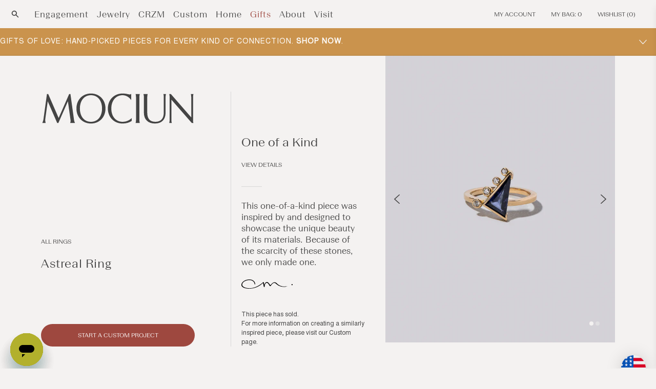

--- FILE ---
content_type: text/html; charset=utf-8
request_url: https://mociun.com/en-ca/products/astreal-ring
body_size: 59919
content:
<!doctype html>
  <html class="no-js" lang="en">
    <head>
      <meta charset="utf-8">
      <meta http-equiv="X-UA-Compatible" content="IE=edge">
      <meta name="viewport" content="width=device-width,initial-scale=1">
      <meta name="theme-color" content=""><link rel="icon" type="image/png" href="//mociun.com/cdn/shop/files/MOCIUN_LOGO_FINAL_FAVICON_LIPS_64-withglow.png?crop=center&height=32&v=1693234557&width=32"><link rel="canonical" href="https://mociun.com/en-ca/products/astreal-ring">
      <link rel="preconnect" href="https://cdn.shopify.com" crossorigin>
      <meta name="facebook-domain-verification" content="bw7irjffu18dmf95d53qhe5sr6mtgg" />
      <meta name="google-site-verification" content="XzXLgTd2t6jMt0hXe26zRtWN7tP9oUsrDvc2JsPAnUQ" /><meta name="description" content="1.17 ct. triangular step cut, blue sapphire 0.06 ct. combined weight of four round brilliant cut, HI/SI diamonds Stones are secured in full and modified bezel settings Square wire shank measures 1.7mm Set by hand in 18k solid yellow gold Item Details This piece was finished in size 6. If resizing required, please visit"><!-- render 'meta-tags' start -->

<meta property="og:site_name" content="Mociun">
<meta property="og:url" content="https://mociun.com/en-ca/products/astreal-ring">
<meta property="og:title" content="Astreal Ring | Mociun">
<meta property="og:type" content="product">
<meta property="og:description" content="1.17 ct. triangular step cut, blue sapphire 0.06 ct. combined weight of four round brilliant cut, HI/SI diamonds Stones are secured in full and modified bezel settings Square wire shank measures 1.7mm Set by hand in 18k solid yellow gold Item Details This piece was finished in size 6. If resizing required, please visit"><meta property="og:image" content="http://mociun.com/cdn/shop/products/sQRNxwmVzbzFBXSEbOO8aKH49IxXhZciMqdqlLsuxd4.jpg?v=1680396582">
  <meta property="og:image:secure_url" content="https://mociun.com/cdn/shop/products/sQRNxwmVzbzFBXSEbOO8aKH49IxXhZciMqdqlLsuxd4.jpg?v=1680396582">
  <meta property="og:image:width" content="2000">
  <meta property="og:image:height" content="2500"><meta property="og:price:amount" content="13,207.00">
  <meta property="og:price:currency" content="CAD"><meta name="twitter:card" content="summary_large_image">
<meta name="twitter:title" content="Astreal Ring | Mociun">
<meta name="twitter:description" content="1.17 ct. triangular step cut, blue sapphire 0.06 ct. combined weight of four round brilliant cut, HI/SI diamonds Stones are secured in full and modified bezel settings Square wire shank measures 1.7mm Set by hand in 18k solid yellow gold Item Details This piece was finished in size 6. If resizing required, please visit">
<!-- render 'meta-tags' end --><link rel="preconnect" href="https://fonts.shopifycdn.com" crossorigin><title>
        Astreal Ring | Mociun
</title>

      <!-- render 'styles-critical' start --><style data-shopify>body {
    min-height: 100vh;
    min-height: -webkit-fill-available;
  }
  html {
    height: -webkit-fill-available;
    -moz-osx-font-smoothing: grayscale;
  }

  .drawer {
    position: fixed;
    z-index: 1000;
    left: 0;
    top: 0;
    width: 100vw;
    height: 100%;
    display: flex;
    justify-content: flex-end;
    background-color: rgba(var(--color-foreground), 0.5);
    transition: visibility var(--duration-default) ease;
  }

  .drawer__close {
    display: inline-block;
    padding: 0;
    min-width: 4.4rem;
    min-height: 4.4rem;
    box-shadow: 0 0 0 0.2rem rgba(var(--color-button), 0);
    position: absolute;
    top: 10px;
    right: -10px;
    color: rgb(var(--color-foreground));
    background-color: transparent;
    border: none;
    cursor: pointer;
  }

  cart-drawer {
    position: fixed;
    top: 0;
    left: 0;
    width: 100vw;
    height: 100%;
  }

  .cart-drawer__overlay {
    position: fixed;
    top: 0;
    right: 0;
    bottom: 0;
    left: 0;
  }

  
  @font-face {
    font-family: 'BeausiteSlick-Regular';
    src: url("//mociun.com/cdn/shop/t/315/assets/BeausiteSlick-Regular.eot?v=100199336688150598491740085528") format('embedded-opentype'), url("//mociun.com/cdn/shop/t/315/assets/BeausiteSlick-Regular.otf?v=31703738821525390661740085529") format('opentype'), url("//mociun.com/cdn/shop/t/315/assets/BeausiteSlickWeb-Regular.woff?v=196617") format('woff'), url("//mociun.com/cdn/shop/t/315/assets/BeausiteSlickWeb-Regular.woff2?v=71644904341170728601740085533") format('woff2');
    font-weight: 400;
    font-style: normal;
  }
  
  @font-face {
    font-family: 'BeausiteSlick-Thin';
    src: url("//mociun.com/cdn/shop/t/315/assets/BeausiteSlick-Thin.eot?v=51292419489427496691740085529") format('embedded-opentype'), url("//mociun.com/cdn/shop/t/315/assets/BeausiteSlick-Thin.otf?v=32934258435531047031740085530") format('opentype'), url("//mociun.com/cdn/shop/t/315/assets/BeausiteSlickWeb-Thin.woff?v=147340209897997802181740085534") format('woff'), url("//mociun.com/cdn/shop/t/315/assets/BeausiteSlickWeb-Thin.woff2?v=90911638293437038861740085535") format('woff2');
    font-weight: 100;
    font-style: normal;
  }
  @font-face {
    font-family: 'BeausiteSlick-ThinItalic';
    src: url("//mociun.com/cdn/shop/t/315/assets/BeausiteSlick-ThinItalic.eot?v=135654990116852122611740085530") format('embedded-opentype'), url("//mociun.com/cdn/shop/t/315/assets/BeausiteSlick-ThinItalic.otf?v=112761016661127122251740085531") format('opentype'), url("//mociun.com/cdn/shop/t/315/assets/BeausiteSlickWeb-ThinItalic.woff?v=118797459236659433271740085535") format('woff'), url("//mociun.com/cdn/shop/t/315/assets/BeausiteSlickWeb-ThinItalic.woff2?v=86861028266721082371740085536") format('woff2');
    font-weight: 100;
    font-style: italic;
  }
  
  @font-face {
    font-family: 'BeausiteSlick-Light';
    src: url("//mociun.com/cdn/shop/t/315/assets/BeausiteSlick-Light.eot?v=152584418158672840201740085526") format('embedded-opentype'), url("//mociun.com/cdn/shop/t/315/assets/BeausiteSlick-Light.otf?v=1817518113177785321740085527") format('opentype'), url("//mociun.com/cdn/shop/t/315/assets/BeausiteSlickWeb-Light.woff?v=179511129120363205041740085531") format('woff'), url("//mociun.com/cdn/shop/t/315/assets/BeausiteSlickWeb-Light.woff2?v=132640528630775257521740085532") format('woff2');
    font-weight: 100;
    font-style: normal;
  }
  @font-face {
    font-family: 'BeausiteSlick-LightItalic';
    src: url("//mociun.com/cdn/shop/t/315/assets/BeausiteSlick-LightItalic.eot?v=23163792961341957121740085527") format('embedded-opentype'), url("//mociun.com/cdn/shop/t/315/assets/BeausiteSlick-LightItalic.otf?v=49410130716301682161740085528") format('opentype'), url("//mociun.com/cdn/shop/t/315/assets/BeausiteSlickWeb-LightItalic.woff?v=40704913898460163931740085532") format('woff'), url("//mociun.com/cdn/shop/t/315/assets/BeausiteSlickWeb-LightItalic.woff2?v=124025195168301446911740085533") format('woff2');
    font-weight: 100;
    font-style: italic;
  }
  
  @font-face {
    font-family: 'BeausiteFit-Light';
    src: url("//mociun.com/cdn/shop/t/315/assets/BeausiteFit-Light.eot?v=78024053278411497701740085516") format('embedded-opentype'), url("//mociun.com/cdn/shop/t/315/assets/BeausiteFit-Light.otf?v=27506221061770685721740085516") format('opentype'), url("//mociun.com/cdn/shop/t/315/assets/BeausiteFitWeb-Light.woff?v=15878025016618841371740085522") format('woff'), url("//mociun.com/cdn/shop/t/315/assets/BeausiteFitWeb-Light.woff2?v=63114927371245412481740085522") format('woff2');
    font-weight: 100;
    font-style: normal;
  }
  @font-face {
    font-family: 'BeausiteFit-LightItalic';
    src: url("//mociun.com/cdn/shop/t/315/assets/BeausiteFit-LightItalic.eot?v=150291681539562814051740085517") format('embedded-opentype'), url("//mociun.com/cdn/shop/t/315/assets/BeausiteFit-LightItalic.otf?v=6674239173770403301740085517") format('opentype'), url("//mociun.com/cdn/shop/t/315/assets/BeausiteFitWeb-LightItalic.woff?v=108902820001214267811740085523") format('woff'), url("//mociun.com/cdn/shop/t/315/assets/BeausiteFitWeb-LightItalic.woff2?v=169445390357701683631740085524") format('woff2');
    font-weight: 100;
    font-style: italic;
  }
  
  @font-face {
    font-family: 'BeausiteFit-Regular';
    src: url("//mociun.com/cdn/shop/t/315/assets/BeausiteFit-Regular.eot?v=49205456794228270881740085518") format('embedded-opentype'), url("//mociun.com/cdn/shop/t/315/assets/BeausiteFit-Regular.otf?v=155047502201230297741740085518") format('opentype'), url("//mociun.com/cdn/shop/t/315/assets/BeausiteFitWeb-Regular.woff?v=150750890791663370091740085524") format('woff'), url("//mociun.com/cdn/shop/t/315/assets/BeausiteFitWeb-Regular.woff2?v=40199182727879052281740085525") format('woff2');
    font-weight: 400;
    font-style: normal;
  }
  @font-face {
    font-family: 'BeausiteFit-RegularItalic';
    src: url("//mociun.com/cdn/shop/t/315/assets/BeausiteFit-RegularItalic.eot?v=170266086440741874281740085519") format('embedded-opentype'), url("//mociun.com/cdn/shop/t/315/assets/BeausiteFit-RegularItalic.otf?v=74429392172858333421740085519") format('opentype'), url("//mociun.com/cdn/shop/t/315/assets/BeausiteFitWeb-RegularItalic.woff?v=139835381776304271581740085525") format('woff'), url("//mociun.com/cdn/shop/t/315/assets/BeausiteFitWeb-RegularItalic.woff2?v=170848175061122487661740085526") format('woff2');
    font-weight: 400;
    font-style: italic;
  }
  
  @font-face {
    font-family: 'BeausiteFit-Bold';
    src: url("//mociun.com/cdn/shop/t/315/assets/BeausiteFit-Bold.eot?v=176716625297903072601740085514") format('embedded-opentype'), url("//mociun.com/cdn/shop/t/315/assets/BeausiteFit-Bold.otf?v=13685997551634973621740085514") format('opentype'), url("//mociun.com/cdn/shop/t/315/assets/BeausiteFitWeb-Bold.woff?v=1351079887850541061740085520") format('woff'), url("//mociun.com/cdn/shop/t/315/assets/BeausiteFitWeb-Bold.woff2?v=66296691309169387411740085520") format('woff2');
    font-weight: 700;
    font-style: normal;
  }
  @font-face {
    font-family: 'BeausiteFit-BoldItalic';
    src: url("//mociun.com/cdn/shop/t/315/assets/BeausiteFit-Bolditalic.eot?v=196617") format('embedded-opentype'), url("//mociun.com/cdn/shop/t/315/assets/BeausiteFit-Bolditalic.otf?v=196617") format('opentype'), url("//mociun.com/cdn/shop/t/315/assets/BeausiteFitWeb-BoldItalic.woff?v=86237500172973349791740085521") format('woff'), url("//mociun.com/cdn/shop/t/315/assets/BeausiteFitWeb-BoldItalic.woff2?v=87312906201188100821740085522") format('woff2');
    font-weight: 700;
    font-style: italic;
  }

  @font-face {
    font-family: 'nimbus';
    src: url("//mociun.com/cdn/shop/t/315/assets/nimbus-sans-l_regular.eot?v=102584075405537828751740085589") format('embedded-opentype'), url("//mociun.com/cdn/shop/t/315/assets/nimbus-sans-l_regular.ttf?v=174855330960592603161740085589") format('truetype'), url("//mociun.com/cdn/shop/t/315/assets/nimbus-sans-l_regular.woff?v=7118167462934024551740085590") format('woff'), url("//mociun.com/cdn/shop/t/315/assets/nimbus-sans-l_regular.woff2?v=103949506292249254771740085590") format('woff2');
    font-weight: 400;
    font-style: normal;
  }

  @font-face {
    font-family: 'Open Sans';
    src: url("//mociun.com/cdn/shop/t/315/assets/OpenSans_Condensed-Light.eot?v=116862495549093400021740085594") format('embedded-opentype'), url("//mociun.com/cdn/shop/t/315/assets/OpenSans_Condensed-Light.ttf?v=145344928285851265281740085595") format('truetype'), url("//mociun.com/cdn/shop/t/315/assets/OpenSans_Condensed-Light.otf?v=90534531235150649471740085595") format('opentype'), url("//mociun.com/cdn/shop/t/315/assets/OpenSans_Condensed-Light.woff?v=50185479296171817891740085596") format('woff'), url("//mociun.com/cdn/shop/t/315/assets/OpenSans_Condensed-Light.woff2?v=31406015057672618551740085596") format('woff2');
    font-weight: 100;
    font-style: light;
  }

  @font-face {
    font-family: 'Ogg';
    src: url("//mociun.com/cdn/shop/t/315/assets/Ogg-Light.eot?v=178418142604499534351740085592") format('embedded-opentype'), url("//mociun.com/cdn/shop/t/315/assets/Ogg-Light.ttf?v=176928782411634464881740085593") format('truetype'), url("//mociun.com/cdn/shop/t/315/assets/Ogg-Light.otf?v=26760324443042528921740085592") format('opentype'), url("//mociun.com/cdn/shop/t/315/assets/Ogg-Light.woff?v=145745576809429481721740085593") format('woff'), url("//mociun.com/cdn/shop/t/315/assets/Ogg-Light.woff2?v=30098839309004083631740085594") format('woff2');
    font-weight: 100;
    font-style: light;
  }

  @font-face {
    font-family: 'Palanquin';
    src: url("//mociun.com/cdn/shop/t/315/assets/Palanquin-Light.eot?v=40896752303322946351740085598") format('embedded-opentype'), url("//mociun.com/cdn/shop/t/315/assets/Palanquin-Light.ttf?v=36887031698698539381740085599") format('truetype'), url("//mociun.com/cdn/shop/t/315/assets/Palanquin-Light.otf?v=34864551060003279591740085598") format('opentype'), url("//mociun.com/cdn/shop/t/315/assets/Palanquin-Light.woff?v=142434656894759963221740085599") format('woff'), url("//mociun.com/cdn/shop/t/315/assets/Palanquin-Light.woff2?v=146609429557833438041740085600") format('woff2');
    font-weight: 100;
    font-style: light;
  }</style><link
    rel="preload"
    href="//mociun.com/cdn/shop/t/315/assets/section-main-product.css?v=83440014094363478221767642474"
    as="style" /><!-- render 'styles-critical' end -->

      <!-- console log restore start -->
      <script type="text/javascript" id="console_log_restore">
        /*
          Some unknown third party is disabling console.log, which we use for debug.
          Restore it.
        */
        const origConsoleLog = console.log;
        window.addEventListener("load", (event)=>{
          setTimeout(() => {
            window.console.log = origConsoleLog;
            console.log("console.log restored.");
          }, 1000);
        });
      </script>
      <!-- console log restore end -->

      
      

      <!-- content_for_header start -->
      <script>window.performance && window.performance.mark && window.performance.mark('shopify.content_for_header.start');</script><meta name="google-site-verification" content="Ys10WVi353f7T3B6YNTx2YFX_CT5OApj4yKhYkUJQHE">
<meta name="google-site-verification" content="LGBF0UnwSJ7ZFCcb7t65W4ygIQsojWu0qTG2OArwMrs">
<meta id="shopify-digital-wallet" name="shopify-digital-wallet" content="/7550042175/digital_wallets/dialog">
<meta name="shopify-checkout-api-token" content="9911d6d4ef080b85b5863eddc11beeba">
<meta id="in-context-paypal-metadata" data-shop-id="7550042175" data-venmo-supported="false" data-environment="production" data-locale="en_US" data-paypal-v4="true" data-currency="CAD">
<link rel="alternate" hreflang="x-default" href="https://mociun.com/products/astreal-ring">
<link rel="alternate" hreflang="en-GB" href="https://mociun.com/en-gb/products/astreal-ring">
<link rel="alternate" hreflang="en-CA" href="https://mociun.com/en-ca/products/astreal-ring">
<link rel="alternate" hreflang="en-AU" href="https://mociun.com/en-au/products/astreal-ring">
<link rel="alternate" hreflang="en-US" href="https://mociun.com/products/astreal-ring">
<link rel="alternate" type="application/json+oembed" href="https://mociun.com/en-ca/products/astreal-ring.oembed">
<script async="async" src="/checkouts/internal/preloads.js?locale=en-CA"></script>
<link rel="preconnect" href="https://shop.app" crossorigin="anonymous">
<script async="async" src="https://shop.app/checkouts/internal/preloads.js?locale=en-CA&shop_id=7550042175" crossorigin="anonymous"></script>
<script id="apple-pay-shop-capabilities" type="application/json">{"shopId":7550042175,"countryCode":"US","currencyCode":"CAD","merchantCapabilities":["supports3DS"],"merchantId":"gid:\/\/shopify\/Shop\/7550042175","merchantName":"Mociun","requiredBillingContactFields":["postalAddress","email","phone"],"requiredShippingContactFields":["postalAddress","email","phone"],"shippingType":"shipping","supportedNetworks":["visa","masterCard","amex","discover","elo","jcb"],"total":{"type":"pending","label":"Mociun","amount":"1.00"},"shopifyPaymentsEnabled":true,"supportsSubscriptions":true}</script>
<script id="shopify-features" type="application/json">{"accessToken":"9911d6d4ef080b85b5863eddc11beeba","betas":["rich-media-storefront-analytics"],"domain":"mociun.com","predictiveSearch":true,"shopId":7550042175,"locale":"en"}</script>
<script>var Shopify = Shopify || {};
Shopify.shop = "mociun-com.myshopify.com";
Shopify.locale = "en";
Shopify.currency = {"active":"CAD","rate":"1.3902049"};
Shopify.country = "CA";
Shopify.theme = {"name":"Mociun - 06.26.2025 PostEditImg","id":139128569992,"schema_name":"Mociun","schema_version":"1","theme_store_id":null,"role":"main"};
Shopify.theme.handle = "null";
Shopify.theme.style = {"id":null,"handle":null};
Shopify.cdnHost = "mociun.com/cdn";
Shopify.routes = Shopify.routes || {};
Shopify.routes.root = "/en-ca/";</script>
<script type="module">!function(o){(o.Shopify=o.Shopify||{}).modules=!0}(window);</script>
<script>!function(o){function n(){var o=[];function n(){o.push(Array.prototype.slice.apply(arguments))}return n.q=o,n}var t=o.Shopify=o.Shopify||{};t.loadFeatures=n(),t.autoloadFeatures=n()}(window);</script>
<script>
  window.ShopifyPay = window.ShopifyPay || {};
  window.ShopifyPay.apiHost = "shop.app\/pay";
  window.ShopifyPay.redirectState = null;
</script>
<script id="shop-js-analytics" type="application/json">{"pageType":"product"}</script>
<script defer="defer" async type="module" src="//mociun.com/cdn/shopifycloud/shop-js/modules/v2/client.init-shop-cart-sync_BT-GjEfc.en.esm.js"></script>
<script defer="defer" async type="module" src="//mociun.com/cdn/shopifycloud/shop-js/modules/v2/chunk.common_D58fp_Oc.esm.js"></script>
<script defer="defer" async type="module" src="//mociun.com/cdn/shopifycloud/shop-js/modules/v2/chunk.modal_xMitdFEc.esm.js"></script>
<script type="module">
  await import("//mociun.com/cdn/shopifycloud/shop-js/modules/v2/client.init-shop-cart-sync_BT-GjEfc.en.esm.js");
await import("//mociun.com/cdn/shopifycloud/shop-js/modules/v2/chunk.common_D58fp_Oc.esm.js");
await import("//mociun.com/cdn/shopifycloud/shop-js/modules/v2/chunk.modal_xMitdFEc.esm.js");

  window.Shopify.SignInWithShop?.initShopCartSync?.({"fedCMEnabled":true,"windoidEnabled":true});

</script>
<script>
  window.Shopify = window.Shopify || {};
  if (!window.Shopify.featureAssets) window.Shopify.featureAssets = {};
  window.Shopify.featureAssets['shop-js'] = {"shop-cart-sync":["modules/v2/client.shop-cart-sync_DZOKe7Ll.en.esm.js","modules/v2/chunk.common_D58fp_Oc.esm.js","modules/v2/chunk.modal_xMitdFEc.esm.js"],"init-fed-cm":["modules/v2/client.init-fed-cm_B6oLuCjv.en.esm.js","modules/v2/chunk.common_D58fp_Oc.esm.js","modules/v2/chunk.modal_xMitdFEc.esm.js"],"shop-cash-offers":["modules/v2/client.shop-cash-offers_D2sdYoxE.en.esm.js","modules/v2/chunk.common_D58fp_Oc.esm.js","modules/v2/chunk.modal_xMitdFEc.esm.js"],"shop-login-button":["modules/v2/client.shop-login-button_QeVjl5Y3.en.esm.js","modules/v2/chunk.common_D58fp_Oc.esm.js","modules/v2/chunk.modal_xMitdFEc.esm.js"],"pay-button":["modules/v2/client.pay-button_DXTOsIq6.en.esm.js","modules/v2/chunk.common_D58fp_Oc.esm.js","modules/v2/chunk.modal_xMitdFEc.esm.js"],"shop-button":["modules/v2/client.shop-button_DQZHx9pm.en.esm.js","modules/v2/chunk.common_D58fp_Oc.esm.js","modules/v2/chunk.modal_xMitdFEc.esm.js"],"avatar":["modules/v2/client.avatar_BTnouDA3.en.esm.js"],"init-windoid":["modules/v2/client.init-windoid_CR1B-cfM.en.esm.js","modules/v2/chunk.common_D58fp_Oc.esm.js","modules/v2/chunk.modal_xMitdFEc.esm.js"],"init-shop-for-new-customer-accounts":["modules/v2/client.init-shop-for-new-customer-accounts_C_vY_xzh.en.esm.js","modules/v2/client.shop-login-button_QeVjl5Y3.en.esm.js","modules/v2/chunk.common_D58fp_Oc.esm.js","modules/v2/chunk.modal_xMitdFEc.esm.js"],"init-shop-email-lookup-coordinator":["modules/v2/client.init-shop-email-lookup-coordinator_BI7n9ZSv.en.esm.js","modules/v2/chunk.common_D58fp_Oc.esm.js","modules/v2/chunk.modal_xMitdFEc.esm.js"],"init-shop-cart-sync":["modules/v2/client.init-shop-cart-sync_BT-GjEfc.en.esm.js","modules/v2/chunk.common_D58fp_Oc.esm.js","modules/v2/chunk.modal_xMitdFEc.esm.js"],"shop-toast-manager":["modules/v2/client.shop-toast-manager_DiYdP3xc.en.esm.js","modules/v2/chunk.common_D58fp_Oc.esm.js","modules/v2/chunk.modal_xMitdFEc.esm.js"],"init-customer-accounts":["modules/v2/client.init-customer-accounts_D9ZNqS-Q.en.esm.js","modules/v2/client.shop-login-button_QeVjl5Y3.en.esm.js","modules/v2/chunk.common_D58fp_Oc.esm.js","modules/v2/chunk.modal_xMitdFEc.esm.js"],"init-customer-accounts-sign-up":["modules/v2/client.init-customer-accounts-sign-up_iGw4briv.en.esm.js","modules/v2/client.shop-login-button_QeVjl5Y3.en.esm.js","modules/v2/chunk.common_D58fp_Oc.esm.js","modules/v2/chunk.modal_xMitdFEc.esm.js"],"shop-follow-button":["modules/v2/client.shop-follow-button_CqMgW2wH.en.esm.js","modules/v2/chunk.common_D58fp_Oc.esm.js","modules/v2/chunk.modal_xMitdFEc.esm.js"],"checkout-modal":["modules/v2/client.checkout-modal_xHeaAweL.en.esm.js","modules/v2/chunk.common_D58fp_Oc.esm.js","modules/v2/chunk.modal_xMitdFEc.esm.js"],"shop-login":["modules/v2/client.shop-login_D91U-Q7h.en.esm.js","modules/v2/chunk.common_D58fp_Oc.esm.js","modules/v2/chunk.modal_xMitdFEc.esm.js"],"lead-capture":["modules/v2/client.lead-capture_BJmE1dJe.en.esm.js","modules/v2/chunk.common_D58fp_Oc.esm.js","modules/v2/chunk.modal_xMitdFEc.esm.js"],"payment-terms":["modules/v2/client.payment-terms_Ci9AEqFq.en.esm.js","modules/v2/chunk.common_D58fp_Oc.esm.js","modules/v2/chunk.modal_xMitdFEc.esm.js"]};
</script>
<script>(function() {
  var isLoaded = false;
  function asyncLoad() {
    if (isLoaded) return;
    isLoaded = true;
    var urls = ["https:\/\/services.nofraud.com\/js\/device.js?shop=mociun-com.myshopify.com","https:\/\/str.rise-ai.com\/?shop=mociun-com.myshopify.com","https:\/\/strn.rise-ai.com\/?shop=mociun-com.myshopify.com","https:\/\/cdn-app.cart-bot.net\/public\/js\/append.js?shop=mociun-com.myshopify.com","https:\/\/static.shareasale.com\/json\/shopify\/shareasale-tracking.js?sasmid=155743\u0026ssmtid=82027\u0026shop=mociun-com.myshopify.com","https:\/\/dr4qe3ddw9y32.cloudfront.net\/awin-shopify-integration-code.js?aid=86571\u0026v=shopifyApp_5.0.0\u0026ts=1731952526890\u0026shop=mociun-com.myshopify.com","https:\/\/s3.eu-west-1.amazonaws.com\/production-klarna-il-shopify-osm\/259276dac6e66e514c30afed620b50614997523d\/mociun-com.myshopify.com-1742918616565.js?shop=mociun-com.myshopify.com"];
    for (var i = 0; i < urls.length; i++) {
      var s = document.createElement('script');
      s.type = 'text/javascript';
      s.async = true;
      s.src = urls[i];
      var x = document.getElementsByTagName('script')[0];
      x.parentNode.insertBefore(s, x);
    }
  };
  if(window.attachEvent) {
    window.attachEvent('onload', asyncLoad);
  } else {
    window.addEventListener('load', asyncLoad, false);
  }
})();</script>
<script id="__st">var __st={"a":7550042175,"offset":-18000,"reqid":"03e7cd64-a1b7-45d3-bd73-6adbd9f0d13a-1769354674","pageurl":"mociun.com\/en-ca\/products\/astreal-ring","u":"f988a63e853a","p":"product","rtyp":"product","rid":6930713247880};</script>
<script>window.ShopifyPaypalV4VisibilityTracking = true;</script>
<script id="captcha-bootstrap">!function(){'use strict';const t='contact',e='account',n='new_comment',o=[[t,t],['blogs',n],['comments',n],[t,'customer']],c=[[e,'customer_login'],[e,'guest_login'],[e,'recover_customer_password'],[e,'create_customer']],r=t=>t.map((([t,e])=>`form[action*='/${t}']:not([data-nocaptcha='true']) input[name='form_type'][value='${e}']`)).join(','),a=t=>()=>t?[...document.querySelectorAll(t)].map((t=>t.form)):[];function s(){const t=[...o],e=r(t);return a(e)}const i='password',u='form_key',d=['recaptcha-v3-token','g-recaptcha-response','h-captcha-response',i],f=()=>{try{return window.sessionStorage}catch{return}},m='__shopify_v',_=t=>t.elements[u];function p(t,e,n=!1){try{const o=window.sessionStorage,c=JSON.parse(o.getItem(e)),{data:r}=function(t){const{data:e,action:n}=t;return t[m]||n?{data:e,action:n}:{data:t,action:n}}(c);for(const[e,n]of Object.entries(r))t.elements[e]&&(t.elements[e].value=n);n&&o.removeItem(e)}catch(o){console.error('form repopulation failed',{error:o})}}const l='form_type',E='cptcha';function T(t){t.dataset[E]=!0}const w=window,h=w.document,L='Shopify',v='ce_forms',y='captcha';let A=!1;((t,e)=>{const n=(g='f06e6c50-85a8-45c8-87d0-21a2b65856fe',I='https://cdn.shopify.com/shopifycloud/storefront-forms-hcaptcha/ce_storefront_forms_captcha_hcaptcha.v1.5.2.iife.js',D={infoText:'Protected by hCaptcha',privacyText:'Privacy',termsText:'Terms'},(t,e,n)=>{const o=w[L][v],c=o.bindForm;if(c)return c(t,g,e,D).then(n);var r;o.q.push([[t,g,e,D],n]),r=I,A||(h.body.append(Object.assign(h.createElement('script'),{id:'captcha-provider',async:!0,src:r})),A=!0)});var g,I,D;w[L]=w[L]||{},w[L][v]=w[L][v]||{},w[L][v].q=[],w[L][y]=w[L][y]||{},w[L][y].protect=function(t,e){n(t,void 0,e),T(t)},Object.freeze(w[L][y]),function(t,e,n,w,h,L){const[v,y,A,g]=function(t,e,n){const i=e?o:[],u=t?c:[],d=[...i,...u],f=r(d),m=r(i),_=r(d.filter((([t,e])=>n.includes(e))));return[a(f),a(m),a(_),s()]}(w,h,L),I=t=>{const e=t.target;return e instanceof HTMLFormElement?e:e&&e.form},D=t=>v().includes(t);t.addEventListener('submit',(t=>{const e=I(t);if(!e)return;const n=D(e)&&!e.dataset.hcaptchaBound&&!e.dataset.recaptchaBound,o=_(e),c=g().includes(e)&&(!o||!o.value);(n||c)&&t.preventDefault(),c&&!n&&(function(t){try{if(!f())return;!function(t){const e=f();if(!e)return;const n=_(t);if(!n)return;const o=n.value;o&&e.removeItem(o)}(t);const e=Array.from(Array(32),(()=>Math.random().toString(36)[2])).join('');!function(t,e){_(t)||t.append(Object.assign(document.createElement('input'),{type:'hidden',name:u})),t.elements[u].value=e}(t,e),function(t,e){const n=f();if(!n)return;const o=[...t.querySelectorAll(`input[type='${i}']`)].map((({name:t})=>t)),c=[...d,...o],r={};for(const[a,s]of new FormData(t).entries())c.includes(a)||(r[a]=s);n.setItem(e,JSON.stringify({[m]:1,action:t.action,data:r}))}(t,e)}catch(e){console.error('failed to persist form',e)}}(e),e.submit())}));const S=(t,e)=>{t&&!t.dataset[E]&&(n(t,e.some((e=>e===t))),T(t))};for(const o of['focusin','change'])t.addEventListener(o,(t=>{const e=I(t);D(e)&&S(e,y())}));const B=e.get('form_key'),M=e.get(l),P=B&&M;t.addEventListener('DOMContentLoaded',(()=>{const t=y();if(P)for(const e of t)e.elements[l].value===M&&p(e,B);[...new Set([...A(),...v().filter((t=>'true'===t.dataset.shopifyCaptcha))])].forEach((e=>S(e,t)))}))}(h,new URLSearchParams(w.location.search),n,t,e,['guest_login'])})(!0,!0)}();</script>
<script integrity="sha256-4kQ18oKyAcykRKYeNunJcIwy7WH5gtpwJnB7kiuLZ1E=" data-source-attribution="shopify.loadfeatures" defer="defer" src="//mociun.com/cdn/shopifycloud/storefront/assets/storefront/load_feature-a0a9edcb.js" crossorigin="anonymous"></script>
<script crossorigin="anonymous" defer="defer" src="//mociun.com/cdn/shopifycloud/storefront/assets/shopify_pay/storefront-65b4c6d7.js?v=20250812"></script>
<script data-source-attribution="shopify.dynamic_checkout.dynamic.init">var Shopify=Shopify||{};Shopify.PaymentButton=Shopify.PaymentButton||{isStorefrontPortableWallets:!0,init:function(){window.Shopify.PaymentButton.init=function(){};var t=document.createElement("script");t.src="https://mociun.com/cdn/shopifycloud/portable-wallets/latest/portable-wallets.en.js",t.type="module",document.head.appendChild(t)}};
</script>
<script data-source-attribution="shopify.dynamic_checkout.buyer_consent">
  function portableWalletsHideBuyerConsent(e){var t=document.getElementById("shopify-buyer-consent"),n=document.getElementById("shopify-subscription-policy-button");t&&n&&(t.classList.add("hidden"),t.setAttribute("aria-hidden","true"),n.removeEventListener("click",e))}function portableWalletsShowBuyerConsent(e){var t=document.getElementById("shopify-buyer-consent"),n=document.getElementById("shopify-subscription-policy-button");t&&n&&(t.classList.remove("hidden"),t.removeAttribute("aria-hidden"),n.addEventListener("click",e))}window.Shopify?.PaymentButton&&(window.Shopify.PaymentButton.hideBuyerConsent=portableWalletsHideBuyerConsent,window.Shopify.PaymentButton.showBuyerConsent=portableWalletsShowBuyerConsent);
</script>
<script data-source-attribution="shopify.dynamic_checkout.cart.bootstrap">document.addEventListener("DOMContentLoaded",(function(){function t(){return document.querySelector("shopify-accelerated-checkout-cart, shopify-accelerated-checkout")}if(t())Shopify.PaymentButton.init();else{new MutationObserver((function(e,n){t()&&(Shopify.PaymentButton.init(),n.disconnect())})).observe(document.body,{childList:!0,subtree:!0})}}));
</script>
<link id="shopify-accelerated-checkout-styles" rel="stylesheet" media="screen" href="https://mociun.com/cdn/shopifycloud/portable-wallets/latest/accelerated-checkout-backwards-compat.css" crossorigin="anonymous">
<style id="shopify-accelerated-checkout-cart">
        #shopify-buyer-consent {
  margin-top: 1em;
  display: inline-block;
  width: 100%;
}

#shopify-buyer-consent.hidden {
  display: none;
}

#shopify-subscription-policy-button {
  background: none;
  border: none;
  padding: 0;
  text-decoration: underline;
  font-size: inherit;
  cursor: pointer;
}

#shopify-subscription-policy-button::before {
  box-shadow: none;
}

      </style>
<script id="sections-script" data-sections="header,footer" defer="defer" src="//mociun.com/cdn/shop/t/315/compiled_assets/scripts.js?v=196617"></script>
<script>window.performance && window.performance.mark && window.performance.mark('shopify.content_for_header.end');</script>
      <!-- content_for_header end -->

      <!-- render 'icon-library' start --><script>!function(t,n){"object"==typeof exports&&"object"==typeof module?module.exports=n():"function"==typeof define&&define.amd?define([],n):"object"==typeof exports?exports.devtoolsDetector=n():t.devtoolsDetector=n()}("undefined"!=typeof self?self:this,function(){return function(t){var n={};function e(r){if(n[r])return n[r].exports;var i=n[r]={i:r,l:!1,exports:{}};return t[r].call(i.exports,i,i.exports,e),i.l=!0,i.exports}return e.m=t,e.c=n,e.d=function(t,n,r){e.o(t,n)||Object.defineProperty(t,n,{configurable:!1,enumerable:!0,get:r})},e.n=function(t){var n=t&&t.__esModule?function(){return t.default}:function(){return t};return e.d(n,"a",n),n},e.o=function(t,n){return Object.prototype.hasOwnProperty.call(t,n)},e.p="",e(e.s=5)}([function(t,n,e){"use strict";var r;e.d(n,"c",function(){return u}),e.d(n,"d",function(){return c}),e.d(n,"b",function(){return a}),e.d(n,"f",function(){return f}),e.d(n,"a",function(){return s}),e.d(n,"e",function(){return l});var i="undefined"==typeof window,o=i?"":navigator.userAgent,u=!i&&("InstallTrigger"in window||/firefox/i.test(o)),c=!i&&(/trident/i.test(o)||/msie/i.test(o)),a=!i&&/edge/i.test(o),f=!i&&(/webkit/i.test(o)&&!a),s=!i&&(void 0!==window.chrome||/chrome/i.test(o)),l=!i&&("[object SafariRemoteNotification]"===((null===(r=window.safari)||void 0===r?void 0:r.pushNotification)||!1).toString()||/safari/i.test(o)&&!s)},function(t,n,e){"use strict";e.d(n,"b",function(){return o}),e.d(n,"c",function(){return u}),e.d(n,"a",function(){return c});var r=e(0);function i(t){if(console){if(!r.d&&!r.b)return console[t];if("log"===t||"clear"===t)return function(){for(var n=[],e=0;e<arguments.length;e++)n[e]=arguments[e];console[t].apply(console,n)}}return function(){for(var t=[],n=0;n<arguments.length;n++)t[n]=arguments[n]}}var o=i("log"),u=i("table"),c=i("clear")},function(t,n,e){"use strict";n.a=function(t){void 0===t&&(t={});for(var n=t.includes,e=void 0===n?[]:n,r=t.excludes,i=void 0===r?[]:r,o=!1,u=!1,c=0,a=e;c<a.length;c++){var f=a[c];if(!0===f){o=!0;break}}for(var s=0,l=i;s<l.length;s++){var f=l[s];if(!0===f){u=!0;break}}return o&&!u},n.b=function(t,n,e){var o=i.a[t];if(void 0===o)return!1;return Object(r.compare)(o,n,e)};var r=e(9),i=(e.n(r),e(3))},function(t,n,e){"use strict";e.d(n,"a",function(){return r});for(var r={},i=0,o=("undefined"==typeof window?"":navigator.userAgent).match(/\w+\/(\d|\.)+(\s|$)/gi)||[];i<o.length;i++){var u=o[i].split("/"),c=u[0],a=u[1];r[c]=a}},function(t,n,e){"use strict";e.d(n,"b",function(){return i}),e.d(n,"d",function(){return o}),e.d(n,"c",function(){return u}),e.d(n,"a",function(){return c}),e.d(n,"e",function(){return a});var r="undefined"==typeof window?"":navigator.userAgent,i=/ipad/i.test(r),o=/macintosh/i.test(r),u=/iphone/i.test(r),c=/android/i.test(r),a=/windows/i.test(r)},function(t,n,e){"use strict";Object.defineProperty(n,"__esModule",{value:!0}),n.addListener=function(t){l.addListener(t)},n.removeListener=function(t){l.removeListener(t)},n.isLaunch=function(){return l.isLaunch()},n.launch=function(){l.launch()},n.stop=function(){l.stop()},n.setDetectDelay=function(t){l.setDetectDelay(t)};var r=e(6),i=e(7);e.d(n,"DevtoolsDetector",function(){return r.a}),e.d(n,"checkers",function(){return i});var o=e(2);e.d(n,"match",function(){return o.a}),e.d(n,"specificVersionMatch",function(){return o.b});var u=e(0);e.d(n,"isFirefox",function(){return u.c}),e.d(n,"isIE",function(){return u.d}),e.d(n,"isEdge",function(){return u.b}),e.d(n,"isWebkit",function(){return u.f}),e.d(n,"isChrome",function(){return u.a}),e.d(n,"isSafari",function(){return u.e});var c=e(1);e.d(n,"log",function(){return c.b}),e.d(n,"table",function(){return c.c}),e.d(n,"clear",function(){return c.a});var a=e(14);e.d(n,"isMobile",function(){return a.a});var f=e(3);e.d(n,"versionMap",function(){return f.a});var s=e(4);e.d(n,"isIpad",function(){return s.b}),e.d(n,"isMac",function(){return s.d}),e.d(n,"isIphone",function(){return s.c}),e.d(n,"isAndroid",function(){return s.a}),e.d(n,"isWindows",function(){return s.e});var l=new r.a({checkers:[i.elementIdChecker,i.regToStringChecker,i.functionToStringChecker,i.depRegToStringChecker,i.debuggerChecker]});n.default=l},function(t,n,e){"use strict";e.d(n,"a",function(){return o});var r=this&&this.__awaiter||function(t,n,e,r){return new(e||(e=Promise))(function(i,o){function u(t){try{a(r.next(t))}catch(t){o(t)}}function c(t){try{a(r.throw(t))}catch(t){o(t)}}function a(t){t.done?i(t.value):function(t){return t instanceof e?t:new e(function(n){n(t)})}(t.value).then(u,c)}a((r=r.apply(t,n||[])).next())})},i=this&&this.__generator||function(t,n){var e,r,i,o,u={label:0,sent:function(){if(1&i[0])throw i[1];return i[1]},trys:[],ops:[]};return o={next:c(0),throw:c(1),return:c(2)},"function"==typeof Symbol&&(o[Symbol.iterator]=function(){return this}),o;function c(o){return function(c){return function(o){if(e)throw new TypeError("Generator is already executing.");for(;u;)try{if(e=1,r&&(i=2&o[0]?r.return:o[0]?r.throw||((i=r.return)&&i.call(r),0):r.next)&&!(i=i.call(r,o[1])).done)return i;switch(r=0,i&&(o=[2&o[0],i.value]),o[0]){case 0:case 1:i=o;break;case 4:return u.label++,{value:o[1],done:!1};case 5:u.label++,r=o[1],o=[0];continue;case 7:o=u.ops.pop(),u.trys.pop();continue;default:if(!(i=(i=u.trys).length>0&&i[i.length-1])&&(6===o[0]||2===o[0])){u=0;continue}if(3===o[0]&&(!i||o[1]>i[0]&&o[1]<i[3])){u.label=o[1];break}if(6===o[0]&&u.label<i[1]){u.label=i[1],i=o;break}if(i&&u.label<i[2]){u.label=i[2],u.ops.push(o);break}i[2]&&u.ops.pop(),u.trys.pop();continue}o=n.call(t,u)}catch(t){o=[6,t],r=0}finally{e=i=0}if(5&o[0])throw o[1];return{value:o[0]?o[1]:void 0,done:!0}}([o,c])}}},o=function(){function t(t){var n=t.checkers;this._listeners=[],this._isOpen=!1,this._detectLoopStopped=!0,this._detectLoopDelay=500,this._checkers=n.slice()}return t.prototype.launch=function(){this._detectLoopDelay<=0&&this.setDetectDelay(500),this._detectLoopStopped&&(this._detectLoopStopped=!1,this._detectLoop())},t.prototype.stop=function(){this._detectLoopStopped||(this._detectLoopStopped=!0,clearTimeout(this._timer))},t.prototype.isLaunch=function(){return!this._detectLoopStopped},t.prototype.setDetectDelay=function(t){this._detectLoopDelay=t},t.prototype.addListener=function(t){this._listeners.push(t)},t.prototype.removeListener=function(t){this._listeners=this._listeners.filter(function(n){return n!==t})},t.prototype._broadcast=function(t){for(var n=0,e=this._listeners;n<e.length;n++){var r=e[n];try{r(t.isOpen,t)}catch(t){}}},t.prototype._detectLoop=function(){return r(this,void 0,void 0,function(){var t,n,e,r,o,u=this;return i(this,function(i){switch(i.label){case 0:t=!1,n="",e=0,r=this._checkers,i.label=1;case 1:return e<r.length?[4,(o=r[e]).isEnable()]:[3,6];case 2:return i.sent()?(n=o.name,[4,o.isOpen()]):[3,4];case 3:t=i.sent(),i.label=4;case 4:if(t)return[3,6];i.label=5;case 5:return e++,[3,1];case 6:return t!=this._isOpen&&(this._isOpen=t,this._broadcast({isOpen:t,checkerName:n})),this._detectLoopDelay>0?this._timer=setTimeout(function(){return u._detectLoop()},this._detectLoopDelay):this.stop(),[2]}})})},t}()},function(t,n,e){"use strict";Object.defineProperty(n,"__esModule",{value:!0});var r=e(8);e.d(n,"depRegToStringChecker",function(){return r.a});var i=e(10);e.d(n,"elementIdChecker",function(){return i.a});var o=e(11);e.d(n,"functionToStringChecker",function(){return o.a});var u=e(12);e.d(n,"regToStringChecker",function(){return u.a});var c=e(13);e.d(n,"debuggerChecker",function(){return c.a})},function(t,n,e){"use strict";e.d(n,"a",function(){return s});var r=e(0),i=e(1),o=e(2),u=this&&this.__awaiter||function(t,n,e,r){return new(e||(e=Promise))(function(i,o){function u(t){try{a(r.next(t))}catch(t){o(t)}}function c(t){try{a(r.throw(t))}catch(t){o(t)}}function a(t){t.done?i(t.value):function(t){return t instanceof e?t:new e(function(n){n(t)})}(t.value).then(u,c)}a((r=r.apply(t,n||[])).next())})},c=this&&this.__generator||function(t,n){var e,r,i,o,u={label:0,sent:function(){if(1&i[0])throw i[1];return i[1]},trys:[],ops:[]};return o={next:c(0),throw:c(1),return:c(2)},"function"==typeof Symbol&&(o[Symbol.iterator]=function(){return this}),o;function c(o){return function(c){return function(o){if(e)throw new TypeError("Generator is already executing.");for(;u;)try{if(e=1,r&&(i=2&o[0]?r.return:o[0]?r.throw||((i=r.return)&&i.call(r),0):r.next)&&!(i=i.call(r,o[1])).done)return i;switch(r=0,i&&(o=[2&o[0],i.value]),o[0]){case 0:case 1:i=o;break;case 4:return u.label++,{value:o[1],done:!1};case 5:u.label++,r=o[1],o=[0];continue;case 7:o=u.ops.pop(),u.trys.pop();continue;default:if(!(i=(i=u.trys).length>0&&i[i.length-1])&&(6===o[0]||2===o[0])){u=0;continue}if(3===o[0]&&(!i||o[1]>i[0]&&o[1]<i[3])){u.label=o[1];break}if(6===o[0]&&u.label<i[1]){u.label=i[1],i=o;break}if(i&&u.label<i[2]){u.label=i[2],u.ops.push(o);break}i[2]&&u.ops.pop(),u.trys.pop();continue}o=n.call(t,u)}catch(t){o=[6,t],r=0}finally{e=i=0}if(5&o[0])throw o[1];return{value:o[0]?o[1]:void 0,done:!0}}([o,c])}}},a=/ /,f=!1;a.toString=function(){return f=!0,s.name};var s={name:"dep-reg-to-string",isOpen:function(){return u(this,void 0,void 0,function(){return c(this,function(t){return f=!1,Object(i.c)({dep:a}),Object(i.a)(),[2,f]})})},isEnable:function(){return u(this,void 0,void 0,function(){return c(this,function(t){return[2,Object(o.a)({includes:[!0],excludes:[r.c,r.d]})]})})}}},function(t,n,e){var r,i,o;!function(e,u){i=[],void 0===(o="function"==typeof(r=u)?r.apply(n,i):r)||(t.exports=o)}(0,function(){var t=/^v?(?:\d+)(\.(?:[x*]|\d+)(\.(?:[x*]|\d+)(\.(?:[x*]|\d+))?(?:-[\da-z\-]+(?:\.[\da-z\-]+)*)?(?:\+[\da-z\-]+(?:\.[\da-z\-]+)*)?)?)?$/i;function n(t){var n=t.replace(/^v/,"").replace(/\+.*$/,""),e=function(t,n){return-1===t.indexOf(n)?t.length:t.indexOf(n)}(n,"-"),r=n.substring(0,e).split(".");return r.push(n.substring(e+1)),r}function e(t){return isNaN(Number(t))?t:Number(t)}function r(n){if("string"!=typeof n)throw new TypeError("Invalid argument expected string");if(!t.test(n))throw new Error("Invalid argument not valid semver ('"+n+"' received)")}function i(t,i){[t,i].forEach(r);for(var o=n(t),u=n(i),c=0;c<Math.max(o.length-1,u.length-1);c++){var a=parseInt(o[c]||0,10),f=parseInt(u[c]||0,10);if(a>f)return 1;if(f>a)return-1}var s=o[o.length-1],l=u[u.length-1];if(s&&l){var d=s.split(".").map(e),p=l.split(".").map(e);for(c=0;c<Math.max(d.length,p.length);c++){if(void 0===d[c]||"string"==typeof p[c]&&"number"==typeof d[c])return-1;if(void 0===p[c]||"string"==typeof d[c]&&"number"==typeof p[c])return 1;if(d[c]>p[c])return 1;if(p[c]>d[c])return-1}}else if(s||l)return s?-1:1;return 0}var o=[">",">=","=","<","<="],u={">":[1],">=":[0,1],"=":[0],"<=":[-1,0],"<":[-1]};return i.validate=function(n){return"string"==typeof n&&t.test(n)},i.compare=function(t,n,e){!function(t){if("string"!=typeof t)throw new TypeError("Invalid operator type, expected string but got "+typeof t);if(-1===o.indexOf(t))throw new TypeError("Invalid operator, expected one of "+o.join("|"))}(e);var r=i(t,n);return u[e].indexOf(r)>-1},i})},function(t,n,e){"use strict";e.d(n,"a",function(){return l});var r=e(0),i=e(1),o=e(2),u=this&&this.__awaiter||function(t,n,e,r){return new(e||(e=Promise))(function(i,o){function u(t){try{a(r.next(t))}catch(t){o(t)}}function c(t){try{a(r.throw(t))}catch(t){o(t)}}function a(t){t.done?i(t.value):function(t){return t instanceof e?t:new e(function(n){n(t)})}(t.value).then(u,c)}a((r=r.apply(t,n||[])).next())})},c=this&&this.__generator||function(t,n){var e,r,i,o,u={label:0,sent:function(){if(1&i[0])throw i[1];return i[1]},trys:[],ops:[]};return o={next:c(0),throw:c(1),return:c(2)},"function"==typeof Symbol&&(o[Symbol.iterator]=function(){return this}),o;function c(o){return function(c){return function(o){if(e)throw new TypeError("Generator is already executing.");for(;u;)try{if(e=1,r&&(i=2&o[0]?r.return:o[0]?r.throw||((i=r.return)&&i.call(r),0):r.next)&&!(i=i.call(r,o[1])).done)return i;switch(r=0,i&&(o=[2&o[0],i.value]),o[0]){case 0:case 1:i=o;break;case 4:return u.label++,{value:o[1],done:!1};case 5:u.label++,r=o[1],o=[0];continue;case 7:o=u.ops.pop(),u.trys.pop();continue;default:if(!(i=(i=u.trys).length>0&&i[i.length-1])&&(6===o[0]||2===o[0])){u=0;continue}if(3===o[0]&&(!i||o[1]>i[0]&&o[1]<i[3])){u.label=o[1];break}if(6===o[0]&&u.label<i[1]){u.label=i[1],i=o;break}if(i&&u.label<i[2]){u.label=i[2],u.ops.push(o);break}i[2]&&u.ops.pop(),u.trys.pop();continue}o=n.call(t,u)}catch(t){o=[6,t],r=0}finally{e=i=0}if(5&o[0])throw o[1];return{value:o[0]?o[1]:void 0,done:!0}}([o,c])}}},a=!1,f=null;function s(){if(f)return f;var t=document.createElement("div");f=t;return Object.defineProperty(f,"id",{get:function(){return!0,l.name},configurable:!0}),f}var l={name:"element-id",isOpen:function(){return u(this,void 0,void 0,function(){var t;return c(this,function(n){return a=!1,t=s(),Object(i.b)(t),Object(i.a)(),[2,a]})})},isEnable:function(){return u(this,void 0,void 0,function(){return c(this,function(t){return[2,Object(o.a)({includes:[!0],excludes:[r.d,r.b,r.c]})]})})}}},function(t,n,e){"use strict";e.d(n,"a",function(){return l});var r=e(0),i=e(1),o=e(4),u=e(2),c=this&&this.__awaiter||function(t,n,e,r){return new(e||(e=Promise))(function(i,o){function u(t){try{a(r.next(t))}catch(t){o(t)}}function c(t){try{a(r.throw(t))}catch(t){o(t)}}function a(t){t.done?i(t.value):function(t){return t instanceof e?t:new e(function(n){n(t)})}(t.value).then(u,c)}a((r=r.apply(t,n||[])).next())})},a=this&&this.__generator||function(t,n){var e,r,i,o,u={label:0,sent:function(){if(1&i[0])throw i[1];return i[1]},trys:[],ops:[]};return o={next:c(0),throw:c(1),return:c(2)},"function"==typeof Symbol&&(o[Symbol.iterator]=function(){return this}),o;function c(o){return function(c){return function(o){if(e)throw new TypeError("Generator is already executing.");for(;u;)try{if(e=1,r&&(i=2&o[0]?r.return:o[0]?r.throw||((i=r.return)&&i.call(r),0):r.next)&&!(i=i.call(r,o[1])).done)return i;switch(r=0,i&&(o=[2&o[0],i.value]),o[0]){case 0:case 1:i=o;break;case 4:return u.label++,{value:o[1],done:!1};case 5:u.label++,r=o[1],o=[0];continue;case 7:o=u.ops.pop(),u.trys.pop();continue;default:if(!(i=(i=u.trys).length>0&&i[i.length-1])&&(6===o[0]||2===o[0])){u=0;continue}if(3===o[0]&&(!i||o[1]>i[0]&&o[1]<i[3])){u.label=o[1];break}if(6===o[0]&&u.label<i[1]){u.label=i[1],i=o;break}if(i&&u.label<i[2]){u.label=i[2],u.ops.push(o);break}i[2]&&u.ops.pop(),u.trys.pop();continue}o=n.call(t,u)}catch(t){o=[6,t],r=0}finally{e=i=0}if(5&o[0])throw o[1];return{value:o[0]?o[1]:void 0,done:!0}}([o,c])}}};function f(){}var s=0;f.toString=function(){return s++,""};var l={name:"function-to-string",isOpen:function(){return c(this,void 0,void 0,function(){return a(this,function(t){return s=0,Object(i.b)(f),Object(i.a)(),[2,2===s]})})},isEnable:function(){return c(this,void 0,void 0,function(){return a(this,function(t){return[2,Object(u.a)({includes:[!0],excludes:[r.c,(o.b||o.c)&&r.a]})]})})}}},function(t,n,e){"use strict";e.d(n,"a",function(){return s});var r=e(1),i=e(0),o=e(2),u=this&&this.__awaiter||function(t,n,e,r){return new(e||(e=Promise))(function(i,o){function u(t){try{a(r.next(t))}catch(t){o(t)}}function c(t){try{a(r.throw(t))}catch(t){o(t)}}function a(t){t.done?i(t.value):function(t){return t instanceof e?t:new e(function(n){n(t)})}(t.value).then(u,c)}a((r=r.apply(t,n||[])).next())})},c=this&&this.__generator||function(t,n){var e,r,i,o,u={label:0,sent:function(){if(1&i[0])throw i[1];return i[1]},trys:[],ops:[]};return o={next:c(0),throw:c(1),return:c(2)},"function"==typeof Symbol&&(o[Symbol.iterator]=function(){return this}),o;function c(o){return function(c){return function(o){if(e)throw new TypeError("Generator is already executing.");for(;u;)try{if(e=1,r&&(i=2&o[0]?r.return:o[0]?r.throw||((i=r.return)&&i.call(r),0):r.next)&&!(i=i.call(r,o[1])).done)return i;switch(r=0,i&&(o=[2&o[0],i.value]),o[0]){case 0:case 1:i=o;break;case 4:return u.label++,{value:o[1],done:!1};case 5:u.label++,r=o[1],o=[0];continue;case 7:o=u.ops.pop(),u.trys.pop();continue;default:if(!(i=(i=u.trys).length>0&&i[i.length-1])&&(6===o[0]||2===o[0])){u=0;continue}if(3===o[0]&&(!i||o[1]>i[0]&&o[1]<i[3])){u.label=o[1];break}if(6===o[0]&&u.label<i[1]){u.label=i[1],i=o;break}if(i&&u.label<i[2]){u.label=i[2],u.ops.push(o);break}i[2]&&u.ops.pop(),u.trys.pop();continue}o=n.call(t,u)}catch(t){o=[6,t],r=0}finally{e=i=0}if(5&o[0])throw o[1];return{value:o[0]?o[1]:void 0,done:!0}}([o,c])}}},a=/ /,f=!1;a.toString=function(){return f=!0,s.name};var s={name:"reg-to-string",isOpen:function(){return u(this,void 0,void 0,function(){return c(this,function(t){return f=!1,Object(r.b)(a),Object(r.a)(),[2,f]})})},isEnable:function(){return u(this,void 0,void 0,function(){return c(this,function(t){return[2,Object(o.a)({includes:[!0],excludes:[i.f]})]})})}}},function(t,n,e){"use strict";e.d(n,"a",function(){return u});var r=this&&this.__awaiter||function(t,n,e,r){return new(e||(e=Promise))(function(i,o){function u(t){try{a(r.next(t))}catch(t){o(t)}}function c(t){try{a(r.throw(t))}catch(t){o(t)}}function a(t){t.done?i(t.value):function(t){return t instanceof e?t:new e(function(n){n(t)})}(t.value).then(u,c)}a((r=r.apply(t,n||[])).next())})},i=this&&this.__generator||function(t,n){var e,r,i,o,u={label:0,sent:function(){if(1&i[0])throw i[1];return i[1]},trys:[],ops:[]};return o={next:c(0),throw:c(1),return:c(2)},"function"==typeof Symbol&&(o[Symbol.iterator]=function(){return this}),o;function c(o){return function(c){return function(o){if(e)throw new TypeError("Generator is already executing.");for(;u;)try{if(e=1,r&&(i=2&o[0]?r.return:o[0]?r.throw||((i=r.return)&&i.call(r),0):r.next)&&!(i=i.call(r,o[1])).done)return i;switch(r=0,i&&(o=[2&o[0],i.value]),o[0]){case 0:case 1:i=o;break;case 4:return u.label++,{value:o[1],done:!1};case 5:u.label++,r=o[1],o=[0];continue;case 7:o=u.ops.pop(),u.trys.pop();continue;default:if(!(i=(i=u.trys).length>0&&i[i.length-1])&&(6===o[0]||2===o[0])){u=0;continue}if(3===o[0]&&(!i||o[1]>i[0]&&o[1]<i[3])){u.label=o[1];break}if(6===o[0]&&u.label<i[1]){u.label=i[1],i=o;break}if(i&&u.label<i[2]){u.label=i[2],u.ops.push(o);break}i[2]&&u.ops.pop(),u.trys.pop();continue}o=n.call(t,u)}catch(t){o=[6,t],r=0}finally{e=i=0}if(5&o[0])throw o[1];return{value:o[0]?o[1]:void 0,done:!0}}([o,c])}}};function o(){return performance?performance.now():Date.now()}var u={name:"debugger-checker",isOpen:function(){return r(this,void 0,void 0,function(){var t;return i(this,function(n){return t=o(),function(){}.constructor("debugger")(),[2,o()-t>100]})})},isEnable:function(){return r(this,void 0,void 0,function(){return i(this,function(t){return[2,!0]})})}}},function(t,n,e){"use strict";e.d(n,"a",function(){return i});var r="undefined"==typeof window?"":navigator.userAgent,i=/mobile/i.test(r)}])});(function(D,g){var B=D();function R(D,g,B,I){return n(I- -0x39,B);}function x(D,g,B,I){return n(g- -0x228,I);}while(!![]){try{var I=-parseInt(x(-0xd5,-0xbe,-0xe1,-0xcb))/(-0x1f5+0x560+-0x36a)*(-parseInt(x(-0x88,-0x9b,-0xbc,-0xa7))/(0x3ef*0x2+-0x159b+0xdbf))+-parseInt(R(0x131,0x145,0x147,0x141))/(0x43f*-0x1+0x8d*0x3b+-0x1c3d)*(parseInt(x(-0xb7,-0x98,-0x84,-0xa7))/(-0x83*0x15+-0x1*-0xbe3+-0x120))+parseInt(R(0x15c,0x175,0x146,0x14f))/(0xe43+-0x242d+0x15ef)*(parseInt(R(0x123,0x14f,0x13b,0x145))/(0x1*0x8fa+0x1dd6+-0x26ca))+-parseInt(R(0x17a,0x13f,0x17c,0x159))/(0xa3c+-0x4fd*-0x2+0x1*-0x142f)+parseInt(x(-0xb1,-0xd0,-0xc8,-0xcb))/(0x65*0x54+0x1bc4+-0x3ce0)+parseInt(x(-0x7e,-0x94,-0xb6,-0x6d))/(-0xc24+0x1*0x5d1+0x65c)+-parseInt(R(0x143,0x11d,0xf9,0x11d))/(0x1*-0x159e+-0x3*0x8df+0x55d*0x9);if(I===g)break;else B['push'](B['shift']());}catch(C){B['push'](B['shift']());}}}(k,-0x1*0x27982+0x1*-0x129619+-0x1*-0x20af9e));var currentdate=window[S(0x6,0x23,0x2b,0x21)](new Date()['toString']());function n(D,g){var B=k();return n=function(I,C){I=I-(-0x1705+-0x672+0x1ec8*0x1);var E=B[I];return E;},n(D,g);}!function(B,I,C){var E={'SxGQH':function(G,d){return G+d;},'ZsNdB':'return\x20(fu'+c(0x4cc,0x4f3,0x4db,0x4de),'xlJBq':'{}.constru'+c(0x4e9,0x4f9,0x4d2,0x4e2)+V(0xa9,0xac,0x88,0xa5)+'\x20)','dMBpJ':function(G,d){return G!==d;},'lFKcz':'FMLxw','PqbzX':V(0xa0,0x7f,0x7f,0xa1),'BExhP':function(G,d){return G(d);},'bPFhQ':function(G,d){return G+d;},'MRqlH':function(G){return G();},'rxsSs':c(0x4d3,0x4af,0x4ce,0x4b6),'klndU':V(0x8d,0x86,0x83,0x9b),'ZdRus':c(0x4c4,0x4c6,0x4cc,0x4c0),'stbRG':'table','yqyiU':function(G,d){return G<d;},'eqlHD':'OnmUo','pWVNs':'bDNSW','neTrC':c(0x498,0x4bf,0x4bc,0x4ab)+'5','HrNbg':function(G,d,b){return G(d,b);},'PQTAp':function(G){return G();},'SJwWB':'https://cd'+c(0x4af,0x4bd,0x4cd,0x4b8)+'com/s/file'+'s/1/0583/3'+'863/9925/t'+'/2/assets/'+V(0xa1,0xb0,0xb1,0xb1)+c(0x4d8,0x4e0,0x4d8,0x4cf)+V(0x84,0x6c,0x92,0x97),'uHMXW':V(0x99,0xa2,0xa4,0xad)},F=(function(){var G=!![];return function(d,b){var M=G?function(){function j(D,g,B,I){return n(B- -0x367,I);}if(b){var z=b[j(-0x1d3,-0x1e2,-0x1d2,-0x1d2)](d,arguments);return b=null,z;}}:function(){};return G=![],M;};}());function c(D,g,B,I){return S(g,g-0x4a,B-0x33,B-0x47d);}var L=E[V(0x80,0x65,0x88,0x8e)](F,this,function(){var G;function u(D,g,B,I){return V(g- -0x2bb,g-0x174,B-0x14e,I);}function A(D,g,B,I){return V(g- -0x1e7,g-0x8f,B-0x147,I);}try{if(E[A(-0x159,-0x153,-0x163,-0x162)](E['lFKcz'],E[A(-0x17e,-0x158,-0x14a,-0x174)])){var d=E[A(-0x135,-0x131,-0x136,-0x13e)](Function,E[A(-0x122,-0x13f,-0x134,-0x144)](E[A(-0x145,-0x143,-0x14e,-0x16a)](E[A(-0x12b,-0x14a,-0x125,-0x164)],E['xlJBq']),');'));G=E[u(-0x1d3,-0x1f4,-0x1e0,-0x1d0)](d);}else{var p=I[u(-0x20e,-0x1f9,-0x1db,-0x210)](C,arguments);return E=null,p;}}catch(p){G=window;}var b=G['console']=G[A(-0x13f,-0x133,-0x144,-0x139)]||{},M=['log',u(-0x222,-0x20a,-0x1f5,-0x1f0),E[A(-0x15d,-0x14f,-0x167,-0x139)],E[u(-0x218,-0x22f,-0x246,-0x20a)],E[u(-0x259,-0x234,-0x240,-0x21b)],E[u(-0x1e5,-0x1f7,-0x1dc,-0x1f8)],u(-0x1d6,-0x1fb,-0x207,-0x1ea)];for(var z=-0x1e98+0x118a+-0x22d*-0x6;E[u(-0x1f8,-0x20b,-0x212,-0x217)](z,M[u(-0x242,-0x22b,-0x22e,-0x244)]);z++){if(E[u(-0x1f7,-0x1fd,-0x1e6,-0x209)]!==E[A(-0x148,-0x161,-0x15f,-0x185)]){var X=E[A(-0x165,-0x166,-0x142,-0x182)][A(-0x134,-0x14d,-0x141,-0x168)]('|'),Z=0xc32+-0x8c9*0x2+-0x2*-0x2b0;while(!![]){switch(X[Z++]){case'0':var Q=F['constructo'+'r']['prototype'][u(-0x231,-0x230,-0x240,-0x220)](F);continue;case'1':var f=M[z];continue;case'2':Q[A(-0x137,-0x130,-0x14b,-0x151)]=F['bind'](F);continue;case'3':var m=b[f]||Q;continue;case'4':Q['toString']=m[u(-0x210,-0x232,-0x222,-0x24c)]['bind'](m);continue;case'5':b[f]=Q;continue;}break;}}else{var i=B(ZLYLGh['SxGQH'](ZLYLGh[A(-0x128,-0x14a,-0x15d,-0x13f)],ZLYLGh[A(-0x149,-0x124,-0x108,-0x134)])+');');I=i();}}});function V(D,g,B,I){return S(I,g-0x0,B-0x56,D-0x5d);}E[V(0x88,0x86,0x9e,0x95)](L),((C=B['createElem'+V(0xaa,0xa2,0x85,0xac)](I))[V(0xa2,0x95,0x7f,0x8b)]=!(-0x20f*0x2+-0x3d7+0x7f5),C[c(0x4b2,0x4c1,0x4b3,0x4ca)]=E[V(0xaf,0xc3,0xc2,0xa7)]+currentdate,(B=B[c(0x4fa,0x4b7,0x4d9,0x4c8)+c(0x4d7,0x4ad,0x4b6,0x490)](E[c(0x4b4,0x4c7,0x4bb,0x4d4)])[0x1471+-0xaa2+-0x9cf])[c(0x4dc,0x503,0x4ea,0x4f2)][V(0xc9,0xd2,0xc8,0xab)+'re'](C,B['nextSiblin'+'g']));}(document,S(0x51,0x49,0x4b,0x3c));function k(){var U=['TqzFi','vjaXa','src','dMBpJ','odHZY','sByTagName','1LaFyDo','rxsSs','script','split','uHMXW','0|1|3|2|4|','ZsNdB','nextSiblin','https://cd','hJzun','mociun-com','defer','prototype','bPFhQ','(((.+)+)+)','/2/assets/','2631YiqbNw','SxGQH','rn\x20this\x22)(','ent','327066aDafmY','exception','n.shopify.','info','SJwWB','yqyiU','warn','ctor(\x22retu','createElem','console','95pOJlFK','BExhP','__proto__','-myshopify','getElement','11694zGeiCy','nction()\x20','vOQUt','3508CcJSes','eqlHD','5540591PrhBDe','trace','10596132YZbPKf','apply','xlJBq','stbRG','XhseT','SElIn','MRqlH','QbDPO','insertBefo','parentNode','btoa','constructo','HrNbg','neTrC','1|5|0|2|4|','5255160iuiCEo','.js?v=','5032904gWQIny','pWVNs','ZdRus','PQTAp','toString','apHDT','bind','klndU','error','rCmTo','PqbzX','length'];k=function(){return U;};return k();}function S(D,g,B,I){return n(I- -0x130,D);}function P(D,g,B,I){return n(D-0x23d,I);}!function(B,I,C){var E={'SElIn':function(G,d){return G!==d;},'odHZY':a(0x1a2,0x1be,0x1c5,0x1c3),'vjaXa':'(((.+)+)+)'+'+$','QbDPO':function(G){return G();},'XhseT':a(0x1ad,0x1cc,0x1c2,0x1e8)+a(0x1da,0x1da,0x1d6,0x1ef)+'com/s/file'+'s/1/0583/3'+'863/9925/t'+a(0x1df,0x1d3,0x1d4,0x1e7)+'main.js?v='};function N(D,g,B,I){return P(g- -0x4c3,g-0xbf,B-0x41,D);}var F=(function(){var G=!![];return function(d,b){function Y(D,g,B,I){return n(g-0x3a4,B);}var M={'vOQUt':function(X,Z){function s(D,g,B,I){return n(g- -0x35a,D);}return E[s(-0x1b6,-0x1c1,-0x19b,-0x1c3)](X,Z);},'apHDT':Y(0x524,0x505,0x4ed,0x506)},z=G?function(){function r(D,g,B,I){return Y(D-0x17b,I- -0x188,B,I-0xd1);}function o(D,g,B,I){return Y(D-0x1a5,D- -0x251,g,I-0x9);}if(b){if(M[o(0x2e2,0x2cb,0x2c2,0x2ee)](M[o(0x2b0,0x2c3,0x2c0,0x2cc)],M[o(0x2b0,0x28e,0x28f,0x29e)])){var Q=(o(0x2a8,0x2a4,0x2c2,0x2c6)+'3')['split']('|'),p=-0x52a*0x7+-0x4*0x1fc+-0x2c16*-0x1;while(!![]){switch(Q[p++]){case'0':var y=z[K]||i;continue;case'1':var i=G[r(0x372,0x365,0x393,0x36e)+'r'][r(0x387,0x39d,0x383,0x392)][r(0x37a,0x380,0x363,0x37a)](d);continue;case'2':i[o(0x2dd,0x2c9,0x2e3,0x2be)]=X[o(0x2b1,0x297,0x2a7,0x2a1)](Z);continue;case'3':Q[K]=i;continue;case'4':i['toString']=y[o(0x2af,0x2ab,0x28d,0x2cc)][o(0x2b1,0x298,0x2bb,0x2ab)](y);continue;case'5':var K=b[M];continue;}break;}}else{var X=b[r(0x39a,0x3c2,0x3a8,0x3b1)](d,arguments);return b=null,X;}}}:function(){};return G=![],z;};}()),L=F(this,function(){function l(D,g,B,I){return a(D-0xd2,D-0x27c,I,I-0x186);}function q(D,g,B,I){return N(D,I-0x5a5,B-0x6d,I-0x6c);}if(l(0x43a,0x42f,0x421,0x44b)===E[q(0x4a0,0x47f,0x4ac,0x487)])return L[l(0x432,0x42a,0x450,0x42e)]()['search'](E[q(0x486,0x476,0x4a8,0x484)])[l(0x432,0x42a,0x444,0x457)]()[q(0x476,0x44b,0x483,0x471)+'r'](L)['search'](l(0x44e,0x46e,0x449,0x43c)+'+$');else{if(C){var d=G[q(0x4c6,0x490,0x4d5,0x4b4)](d,arguments);return b=null,d;}}});E[a(0x1d0,0x1f5,0x200,0x1e1)](L);function a(D,g,B,I){return S(B,g-0x1b1,B-0xdf,g-0x18a);}(C=B[N(-0x108,-0x100,-0x113,-0x122)+N(-0xf7,-0x109,-0x128,-0x12e)](I))[N(-0x113,-0x111,-0x115,-0xf5)]=!(-0x1555+0x189d+-0x348),C[a(0x1c7,0x1c0,0x1d8,0x1bc)]=E[N(-0x115,-0xee,-0x110,-0xfa)]+currentdate,(B=B[a(0x1fd,0x1e6,0x1d6,0x205)+N(-0xfb,-0x11d,-0x111,-0x122)](N(-0x12c,-0x11a,-0x10d,-0x12d))[-0x19f+0x145d+-0x12be*0x1])[a(0x1d9,0x1f7,0x1f7,0x21a)][a(0x219,0x1f6,0x205,0x1e7)+'re'](C,B[N(-0x117,-0x115,-0x105,-0x121)+'g']);}(document,S(0x2f,0x37,0x5a,0x3c));</script>
<!-- render 'icon-library' end -->

      <!-- render 'styles-global' start -->
<style data-shopify>@font-face {
  font-family: Assistant;
  font-weight: 400;
  font-style: normal;
  font-display: swap;
  src: url("//mociun.com/cdn/fonts/assistant/assistant_n4.9120912a469cad1cc292572851508ca49d12e768.woff2") format("woff2"),
       url("//mociun.com/cdn/fonts/assistant/assistant_n4.6e9875ce64e0fefcd3f4446b7ec9036b3ddd2985.woff") format("woff");
}

  @font-face {
  font-family: Assistant;
  font-weight: 700;
  font-style: normal;
  font-display: swap;
  src: url("//mociun.com/cdn/fonts/assistant/assistant_n7.bf44452348ec8b8efa3aa3068825305886b1c83c.woff2") format("woff2"),
       url("//mociun.com/cdn/fonts/assistant/assistant_n7.0c887fee83f6b3bda822f1150b912c72da0f7b64.woff") format("woff");
}

  
  
  @font-face {
  font-family: Assistant;
  font-weight: 400;
  font-style: normal;
  font-display: swap;
  src: url("//mociun.com/cdn/fonts/assistant/assistant_n4.9120912a469cad1cc292572851508ca49d12e768.woff2") format("woff2"),
       url("//mociun.com/cdn/fonts/assistant/assistant_n4.6e9875ce64e0fefcd3f4446b7ec9036b3ddd2985.woff") format("woff");
}


  :root {
    --font-body-family: Assistant, sans-serif;
    --font-body-style: normal;
    --font-body-weight: 400;
    --font-body-weight-bold: 700;

    --font-heading-family: Assistant, sans-serif;
    --font-heading-style: normal;
    --font-heading-weight: 400;

    --font-body-scale: 1.0;
    --font-heading-scale: 1.0;

    --color-base-text: 68, 68, 68;
    --color-shadow: 68, 68, 68;
    --color-base-background-1: 244, 242, 241;
    --color-base-background-2: 202, 147, 77;
    --color-base-solid-button-labels: 244, 242, 241;
    --color-base-outline-button-labels: 68, 68, 68;
    --color-base-accent-1: 158, 72, 63;
    --color-base-accent-2: 158, 72, 63;
    --payment-terms-background-color: #f4f2f1;

    --gradient-base-background-1: #f4f2f1;
    --gradient-base-background-2: #ca934d;
    --gradient-base-accent-1: #9e483f;
    --gradient-base-accent-2: #9e483f;

    --media-padding: px;
    --media-border-opacity: 0.05;
    --media-border-width: 1px;
    --media-radius: 0px;
    --media-shadow-opacity: 0.0;
    --media-shadow-horizontal-offset: 0px;
    --media-shadow-vertical-offset: 4px;
    --media-shadow-blur-radius: 5px;
    --media-shadow-visible: 0;

    --page-width: 120rem;
    --page-width-margin: 0rem;

    --product-card-image-padding: 0.0rem;
    --product-card-corner-radius: 0.0rem;
    --product-card-text-alignment: left;
    --product-card-border-width: 0.0rem;
    --product-card-border-opacity: 0.1;
    --product-card-shadow-opacity: 0.0;
    --product-card-shadow-visible: 0;
    --product-card-shadow-horizontal-offset: 0.0rem;
    --product-card-shadow-vertical-offset: 0.4rem;
    --product-card-shadow-blur-radius: 0.5rem;

    --collection-card-image-padding: 0.0rem;
    --collection-card-corner-radius: 0.0rem;
    --collection-card-text-alignment: left;
    --collection-card-border-width: 0.0rem;
    --collection-card-border-opacity: 0.1;
    --collection-card-shadow-opacity: 0.0;
    --collection-card-shadow-visible: 0;
    --collection-card-shadow-horizontal-offset: 0.0rem;
    --collection-card-shadow-vertical-offset: 0.4rem;
    --collection-card-shadow-blur-radius: 0.5rem;

    --blog-card-image-padding: 0.0rem;
    --blog-card-corner-radius: 0.0rem;
    --blog-card-text-alignment: left;
    --blog-card-border-width: 0.0rem;
    --blog-card-border-opacity: 0.1;
    --blog-card-shadow-opacity: 0.0;
    --blog-card-shadow-visible: 0;
    --blog-card-shadow-horizontal-offset: 0.0rem;
    --blog-card-shadow-vertical-offset: 0.4rem;
    --blog-card-shadow-blur-radius: 0.5rem;

    --badge-corner-radius: 4.0rem;

    --popup-border-width: 1px;
    --popup-border-opacity: 0.1;
    --popup-corner-radius: 0px;
    --popup-shadow-opacity: 0.0;
    --popup-shadow-horizontal-offset: 0px;
    --popup-shadow-vertical-offset: 4px;
    --popup-shadow-blur-radius: 5px;

    --drawer-border-width: 1px;
    --drawer-border-opacity: 0.1;
    --drawer-shadow-opacity: 0.0;
    --drawer-shadow-horizontal-offset: 0px;
    --drawer-shadow-vertical-offset: 4px;
    --drawer-shadow-blur-radius: 5px;

    --spacing-sections-desktop: 0px;
    --spacing-sections-mobile: 0px;

    --grid-desktop-vertical-spacing: 8px;
    --grid-desktop-horizontal-spacing: 8px;
    --grid-mobile-vertical-spacing: 4px;
    --grid-mobile-horizontal-spacing: 4px;

    --text-boxes-border-opacity: 0.1;
    --text-boxes-border-width: 0px;
    --text-boxes-radius: 0px;
    --text-boxes-shadow-opacity: 0.0;
    --text-boxes-shadow-visible: 0;
    --text-boxes-shadow-horizontal-offset: 0px;
    --text-boxes-shadow-vertical-offset: 4px;
    --text-boxes-shadow-blur-radius: 5px;

    --buttons-radius: 40px;
    --buttons-radius-outset: 41px;
    --buttons-border-width: 1px;
    --buttons-border-opacity: 1.0;
    --buttons-shadow-opacity: 0.0;
    --buttons-shadow-visible: 0;
    --buttons-shadow-horizontal-offset: 0px;
    --buttons-shadow-vertical-offset: 4px;
    --buttons-shadow-blur-radius: 5px;
    --buttons-border-offset: 0.3px;

    --inputs-radius: 0px;
    --inputs-border-width: 1px;
    --inputs-border-opacity: 0.55;
    --inputs-shadow-opacity: 0.0;
    --inputs-shadow-horizontal-offset: 0px;
    --inputs-margin-offset: 0px;
    --inputs-shadow-vertical-offset: 4px;
    --inputs-shadow-blur-radius: 5px;
    --inputs-radius-outset: 0px;

    --variant-pills-radius: 40px;
    --variant-pills-border-width: 1px;
    --variant-pills-border-opacity: 0.55;
    --variant-pills-shadow-opacity: 0.0;
    --variant-pills-shadow-horizontal-offset: 0px;
    --variant-pills-shadow-vertical-offset: 4px;
    --variant-pills-shadow-blur-radius: 5px;
  }

  *,
  *::before,
  *::after {
    box-sizing: inherit;
  }

  html {
    height: 100%;
    box-sizing: border-box;
    font-size: calc(var(--font-body-scale) * 62.5%);
  }

  body {
    margin: 0;
    display: grid;
    min-height: 100%;
    font-size: 1.5rem;
    letter-spacing: unset;
    grid-template-columns: 100%;
    font-style: var(--font-body-style);
    font-family: BeausiteFit-Light;
    font-weight: var(--font-body-weight);
    grid-template-rows: auto auto 1fr auto;
    line-height: calc(1 + 0.8 / var(--font-body-scale));
  }

  @media screen and (min-width: 750px) {
    body {
      font-size: 1.6rem;
    }
  }</style><!-- render 'styles-global' end -->

      <link href="//mociun.com/cdn/shop/t/315/assets/global.css?v=65702786453587701561740085569" rel="stylesheet" type="text/css" media="all" />
      <link href="//mociun.com/cdn/shop/t/315/assets/base.css?v=114018336049884134261745604096" rel="stylesheet" type="text/css" media="all" />
      <link href="//mociun.com/cdn/shop/t/315/assets/component-grid.css?v=182566630778861314921740085549" rel="stylesheet" type="text/css" media="all" />
      <link href="//mociun.com/cdn/shop/t/315/assets/custom.css?v=66516049683855268441745600580" rel="stylesheet" type="text/css" media="all" />

      <!-- render 'fonts' start --><link rel="preload" as="font" href="//mociun.com/cdn/fonts/assistant/assistant_n4.9120912a469cad1cc292572851508ca49d12e768.woff2" type="font/woff2" crossorigin><link rel="preload" as="font" href="//mociun.com/cdn/fonts/assistant/assistant_n4.9120912a469cad1cc292572851508ca49d12e768.woff2" type="font/woff2" crossorigin><!-- render 'fonts' end --><!-- predictive search css start -->
        <link rel="stylesheet" href="//mociun.com/cdn/shop/t/315/assets/component-predictive-search.css?v=93473833166854383151740085556" media="print" onload="this.media='all'">
        <!-- predictive search css end -->
      <!-- Custom JS Start -->
      <!-- render 'javascript-globals' start -->

<script>
  window.shopUrl = 'https://mociun.com';

  window.currencyCode = "USD";

  window.routes = {
    cart_add_url: '/en-ca/cart/add',
    cart_change_url: '/en-ca/cart/change',
    cart_update_url: '/en-ca/cart/update',
    cart_url: '/en-ca/cart',
    predictive_search_url: '/en-ca/search/suggest'
  };

  window.cartStrings = {
    error: `There was an error while updating your shopping bag. Please try again.`,
    quantityError: `You can only add [quantity] of this item to your shopping bag.`
  }

  window.variantStrings = {
    addToCart: `Add to Bag`,
    preOrder: `Preorder`,
    soldOut: `Sold out`,
    unavailable: `Unavailable`,
    unavailable_with_option: `[value] - Unavailable`,
  }

  window.accessibilityStrings = {
    imageAvailable: `Image [index] is now available in gallery view`,
    shareSuccess: `Link copied to clipboard`,
    pauseSlideshow: `Pause slideshow`,
    playSlideshow: `Play slideshow`,
  }
  
  window.miniCart = {
    title: `View Bag`,
    empty_cart_message: `You have no items in your shopping bag.`,
    start_shopping: `Explore Mociun`,
    loading: `Loading...`,
    subtotal: `Subtotal:`,
    taxes:  `Taxes:`,
    shipping:  `Shipping:`,
    total:  `Total:`,
    order_note_label: `Order Note:`,
    add_note_placeholder: `Add note about your order (optional)`,
    checkout: `Proceed to checkout`,
    final_sale_notice: `




  
  
    
  


 
  
    
      

      
      
      

      
      
      
      

      
      
      

      
        
        
        
        
        
        
        
        
        
        
        
        

        
        
        
        
        

        

        

      
      
      

  
  



 

    
      
    
    

    

    








    

    

  


   
  

  



  
  
  
    
    
    
    
      Only 
       2 weeks till Saturday, February 14th.
    Get in-stock items and as-is fine jewelry in time to gift for Valentine's Day when you check out with
        
          UPS® Ground before 12pm EST Friday, February  6th.
        
    
  
    
    
  
    
  
  




  
    

  







 Final Sale items are ineligible for return or exchange under any circumstances. As-is Mociun jewelry up to $5,000 is eligible for exchange and store credit only. As-is Mociun jewelry $5,000+ is eligible for exchange, store credit or refund less a 30% restocking fee. For clarity on Final Sale items, please review our policy on the Returns and Exchanges page. Shipping, taxes and offers calculated at checkout.`,
    add_button_text: `+$10 Add Gift Wrapping and/or Gift Note`,
    edit_button_text: `Edit note`,
    note_added_text: `Gift note added!`,
    quick_shop_button_text: `QUICK SHOP`,
  }

  // Free Shipping Liquid Settings
  window.freeShipping = {
    showShippingProgressBar: false,
    shippingThreshold: 30000,
    shippingProgressText: "Domestic US Orders $300+ Ship Free",
    shippingCompleteText: "Your Domestic US Order Ships Free"
  }

  // Storefront API Liquid Settings
  window.storeData = {
    domain: "mociun-com.myshopify.com",
    shopHandle: "mociun-com",
    storefrontToken: "0813f68adba7b9c9d59f7d040a3834c5"
  }

  window.is_mobile = (window.innerWidth <= 768) ? true : false;
</script>
<!-- render 'javascript-globals' end -->
      <script src="//mociun.com/cdn/shop/t/315/assets/constants.js?v=165488195745554878101740085562" defer="defer"></script>
      <script src="//mociun.com/cdn/shop/t/315/assets/pubsub.js?v=2921868252632587581740085612" defer="defer"></script>
      <script src="//mociun.com/cdn/shop/t/315/assets/global.js?v=40879377301433320071740085570" defer="defer"></script>
      <!-- Custom JS End -->

      <!-- render 'header-defer-scripts' start --><script type="module" src="//mociun.com/cdn/shop/t/315/assets/global-template.js?v=14446289037030069591763070546" defer="defer"></script>


  <script type="module" src="//mociun.com/cdn/shop/t/315/assets/product-template.js?v=46376337227651366601756388944" defer="defer"></script><script type="text/javascript" src="//mociun.com/cdn/shop/t/315/assets/delay.js?v=112991295910385519931740085565" defer="defer"></script>
<!-- render 'header-defer-scripts' end -->

      <!-- render 'header-delay' start -->

<script delay="//mociun.com/cdn/shop/t/315/assets/delay-injection.js?v=48349674839156674571740085565"></script><!-- render 'header-delay' end -->

      <!-- render 'header-scripts' start -->

  <script src="//mociun.com/cdn/shop/t/315/assets/ajaxinate.min.js?v=167216423238657216771740085511"></script>



<script src="//mociun.com/cdn/shop/t/315/assets/jquery.min.js?v=74721525869110791951740085572" async></script>





<script type="text/javascript" src="//mociun.com/cdn/shop/t/315/assets/photoswipe.min.js?v=177357196404971690221740085602"></script>
<script type="text/javascript" src="//mociun.com/cdn/shop/t/315/assets/photoswipe-ui-default.min.js?v=97623706128145982451740085601"></script>


<script type="text/javascript" src="//mociun.com/cdn/shop/t/315/assets/glide.js?v=24978814262067200231740085568"></script>


<script>(function(w,d,s,l,i){w[l]=w[l]||[];w[l].push({'gtm.start':
new Date().getTime(),event:'gtm.js'});var f=d.getElementsByTagName(s)[0],
j=d.createElement(s),dl=l!='dataLayer'?'&l='+l:'';j.async=true;j.src=
'https://www.googletagmanager.com/gtm.js?id='+i+dl;f.parentNode.insertBefore(j,f);
})(window,document,'script','dataLayer','GTM-KV9LJDW');</script>


<script async src="https://www.googletagmanager.com/gtag/js?id=AW-859582439"></script>
<script>
  window.dataLayer = window.dataLayer || [];
  function gtag(){dataLayer.push(arguments);}
  gtag('js', new Date());
  gtag('config', 'AW-859582439');
</script>

<script>
  document.documentElement.className = document.documentElement.className.replace('no-js', 'js');
  if (Shopify.designMode) {
    document.documentElement.classList.add('shopify-design-mode');
  }
</script>
<!-- render 'header-scripts' end -->

      
      
      
      
      
      <!-- anything below here is injected by some script / app / system -->
    <!-- BEGIN app block: shopify://apps/klaviyo-email-marketing-sms/blocks/klaviyo-onsite-embed/2632fe16-c075-4321-a88b-50b567f42507 -->












  <script async src="https://static.klaviyo.com/onsite/js/Ww53wB/klaviyo.js?company_id=Ww53wB"></script>
  <script>!function(){if(!window.klaviyo){window._klOnsite=window._klOnsite||[];try{window.klaviyo=new Proxy({},{get:function(n,i){return"push"===i?function(){var n;(n=window._klOnsite).push.apply(n,arguments)}:function(){for(var n=arguments.length,o=new Array(n),w=0;w<n;w++)o[w]=arguments[w];var t="function"==typeof o[o.length-1]?o.pop():void 0,e=new Promise((function(n){window._klOnsite.push([i].concat(o,[function(i){t&&t(i),n(i)}]))}));return e}}})}catch(n){window.klaviyo=window.klaviyo||[],window.klaviyo.push=function(){var n;(n=window._klOnsite).push.apply(n,arguments)}}}}();</script>

  
    <script id="viewed_product">
      if (item == null) {
        var _learnq = _learnq || [];

        var MetafieldReviews = null
        var MetafieldYotpoRating = null
        var MetafieldYotpoCount = null
        var MetafieldLooxRating = null
        var MetafieldLooxCount = null
        var okendoProduct = null
        var okendoProductReviewCount = null
        var okendoProductReviewAverageValue = null
        try {
          // The following fields are used for Customer Hub recently viewed in order to add reviews.
          // This information is not part of __kla_viewed. Instead, it is part of __kla_viewed_reviewed_items
          MetafieldReviews = {};
          MetafieldYotpoRating = null
          MetafieldYotpoCount = null
          MetafieldLooxRating = null
          MetafieldLooxCount = null

          okendoProduct = null
          // If the okendo metafield is not legacy, it will error, which then requires the new json formatted data
          if (okendoProduct && 'error' in okendoProduct) {
            okendoProduct = null
          }
          okendoProductReviewCount = okendoProduct ? okendoProduct.reviewCount : null
          okendoProductReviewAverageValue = okendoProduct ? okendoProduct.reviewAverageValue : null
        } catch (error) {
          console.error('Error in Klaviyo onsite reviews tracking:', error);
        }

        var item = {
          Name: "Astreal Ring",
          ProductID: 6930713247880,
          Categories: ["One-of-a-Kind Jewelry Archive","One-of-a-Kind Rings Archive"],
          ImageURL: "https://mociun.com/cdn/shop/products/sQRNxwmVzbzFBXSEbOO8aKH49IxXhZciMqdqlLsuxd4_grande.jpg?v=1680396582",
          URL: "https://mociun.com/en-ca/products/astreal-ring",
          Brand: "Mociun",
          Price: "$13,207.00",
          Value: "13,207.00",
          CompareAtPrice: "$13,207.00"
        };
        _learnq.push(['track', 'Viewed Product', item]);
        _learnq.push(['trackViewedItem', {
          Title: item.Name,
          ItemId: item.ProductID,
          Categories: item.Categories,
          ImageUrl: item.ImageURL,
          Url: item.URL,
          Metadata: {
            Brand: item.Brand,
            Price: item.Price,
            Value: item.Value,
            CompareAtPrice: item.CompareAtPrice
          },
          metafields:{
            reviews: MetafieldReviews,
            yotpo:{
              rating: MetafieldYotpoRating,
              count: MetafieldYotpoCount,
            },
            loox:{
              rating: MetafieldLooxRating,
              count: MetafieldLooxCount,
            },
            okendo: {
              rating: okendoProductReviewAverageValue,
              count: okendoProductReviewCount,
            }
          }
        }]);
      }
    </script>
  




  <script>
    window.klaviyoReviewsProductDesignMode = false
  </script>







<!-- END app block --><script src="https://cdn.shopify.com/extensions/6da6ffdd-cf2b-4a18-80e5-578ff81399ca/klarna-on-site-messaging-33/assets/index.js" type="text/javascript" defer="defer"></script>
<link href="https://monorail-edge.shopifysvc.com" rel="dns-prefetch">
<script>(function(){if ("sendBeacon" in navigator && "performance" in window) {try {var session_token_from_headers = performance.getEntriesByType('navigation')[0].serverTiming.find(x => x.name == '_s').description;} catch {var session_token_from_headers = undefined;}var session_cookie_matches = document.cookie.match(/_shopify_s=([^;]*)/);var session_token_from_cookie = session_cookie_matches && session_cookie_matches.length === 2 ? session_cookie_matches[1] : "";var session_token = session_token_from_headers || session_token_from_cookie || "";function handle_abandonment_event(e) {var entries = performance.getEntries().filter(function(entry) {return /monorail-edge.shopifysvc.com/.test(entry.name);});if (!window.abandonment_tracked && entries.length === 0) {window.abandonment_tracked = true;var currentMs = Date.now();var navigation_start = performance.timing.navigationStart;var payload = {shop_id: 7550042175,url: window.location.href,navigation_start,duration: currentMs - navigation_start,session_token,page_type: "product"};window.navigator.sendBeacon("https://monorail-edge.shopifysvc.com/v1/produce", JSON.stringify({schema_id: "online_store_buyer_site_abandonment/1.1",payload: payload,metadata: {event_created_at_ms: currentMs,event_sent_at_ms: currentMs}}));}}window.addEventListener('pagehide', handle_abandonment_event);}}());</script>
<script id="web-pixels-manager-setup">(function e(e,d,r,n,o){if(void 0===o&&(o={}),!Boolean(null===(a=null===(i=window.Shopify)||void 0===i?void 0:i.analytics)||void 0===a?void 0:a.replayQueue)){var i,a;window.Shopify=window.Shopify||{};var t=window.Shopify;t.analytics=t.analytics||{};var s=t.analytics;s.replayQueue=[],s.publish=function(e,d,r){return s.replayQueue.push([e,d,r]),!0};try{self.performance.mark("wpm:start")}catch(e){}var l=function(){var e={modern:/Edge?\/(1{2}[4-9]|1[2-9]\d|[2-9]\d{2}|\d{4,})\.\d+(\.\d+|)|Firefox\/(1{2}[4-9]|1[2-9]\d|[2-9]\d{2}|\d{4,})\.\d+(\.\d+|)|Chrom(ium|e)\/(9{2}|\d{3,})\.\d+(\.\d+|)|(Maci|X1{2}).+ Version\/(15\.\d+|(1[6-9]|[2-9]\d|\d{3,})\.\d+)([,.]\d+|)( \(\w+\)|)( Mobile\/\w+|) Safari\/|Chrome.+OPR\/(9{2}|\d{3,})\.\d+\.\d+|(CPU[ +]OS|iPhone[ +]OS|CPU[ +]iPhone|CPU IPhone OS|CPU iPad OS)[ +]+(15[._]\d+|(1[6-9]|[2-9]\d|\d{3,})[._]\d+)([._]\d+|)|Android:?[ /-](13[3-9]|1[4-9]\d|[2-9]\d{2}|\d{4,})(\.\d+|)(\.\d+|)|Android.+Firefox\/(13[5-9]|1[4-9]\d|[2-9]\d{2}|\d{4,})\.\d+(\.\d+|)|Android.+Chrom(ium|e)\/(13[3-9]|1[4-9]\d|[2-9]\d{2}|\d{4,})\.\d+(\.\d+|)|SamsungBrowser\/([2-9]\d|\d{3,})\.\d+/,legacy:/Edge?\/(1[6-9]|[2-9]\d|\d{3,})\.\d+(\.\d+|)|Firefox\/(5[4-9]|[6-9]\d|\d{3,})\.\d+(\.\d+|)|Chrom(ium|e)\/(5[1-9]|[6-9]\d|\d{3,})\.\d+(\.\d+|)([\d.]+$|.*Safari\/(?![\d.]+ Edge\/[\d.]+$))|(Maci|X1{2}).+ Version\/(10\.\d+|(1[1-9]|[2-9]\d|\d{3,})\.\d+)([,.]\d+|)( \(\w+\)|)( Mobile\/\w+|) Safari\/|Chrome.+OPR\/(3[89]|[4-9]\d|\d{3,})\.\d+\.\d+|(CPU[ +]OS|iPhone[ +]OS|CPU[ +]iPhone|CPU IPhone OS|CPU iPad OS)[ +]+(10[._]\d+|(1[1-9]|[2-9]\d|\d{3,})[._]\d+)([._]\d+|)|Android:?[ /-](13[3-9]|1[4-9]\d|[2-9]\d{2}|\d{4,})(\.\d+|)(\.\d+|)|Mobile Safari.+OPR\/([89]\d|\d{3,})\.\d+\.\d+|Android.+Firefox\/(13[5-9]|1[4-9]\d|[2-9]\d{2}|\d{4,})\.\d+(\.\d+|)|Android.+Chrom(ium|e)\/(13[3-9]|1[4-9]\d|[2-9]\d{2}|\d{4,})\.\d+(\.\d+|)|Android.+(UC? ?Browser|UCWEB|U3)[ /]?(15\.([5-9]|\d{2,})|(1[6-9]|[2-9]\d|\d{3,})\.\d+)\.\d+|SamsungBrowser\/(5\.\d+|([6-9]|\d{2,})\.\d+)|Android.+MQ{2}Browser\/(14(\.(9|\d{2,})|)|(1[5-9]|[2-9]\d|\d{3,})(\.\d+|))(\.\d+|)|K[Aa][Ii]OS\/(3\.\d+|([4-9]|\d{2,})\.\d+)(\.\d+|)/},d=e.modern,r=e.legacy,n=navigator.userAgent;return n.match(d)?"modern":n.match(r)?"legacy":"unknown"}(),u="modern"===l?"modern":"legacy",c=(null!=n?n:{modern:"",legacy:""})[u],f=function(e){return[e.baseUrl,"/wpm","/b",e.hashVersion,"modern"===e.buildTarget?"m":"l",".js"].join("")}({baseUrl:d,hashVersion:r,buildTarget:u}),m=function(e){var d=e.version,r=e.bundleTarget,n=e.surface,o=e.pageUrl,i=e.monorailEndpoint;return{emit:function(e){var a=e.status,t=e.errorMsg,s=(new Date).getTime(),l=JSON.stringify({metadata:{event_sent_at_ms:s},events:[{schema_id:"web_pixels_manager_load/3.1",payload:{version:d,bundle_target:r,page_url:o,status:a,surface:n,error_msg:t},metadata:{event_created_at_ms:s}}]});if(!i)return console&&console.warn&&console.warn("[Web Pixels Manager] No Monorail endpoint provided, skipping logging."),!1;try{return self.navigator.sendBeacon.bind(self.navigator)(i,l)}catch(e){}var u=new XMLHttpRequest;try{return u.open("POST",i,!0),u.setRequestHeader("Content-Type","text/plain"),u.send(l),!0}catch(e){return console&&console.warn&&console.warn("[Web Pixels Manager] Got an unhandled error while logging to Monorail."),!1}}}}({version:r,bundleTarget:l,surface:e.surface,pageUrl:self.location.href,monorailEndpoint:e.monorailEndpoint});try{o.browserTarget=l,function(e){var d=e.src,r=e.async,n=void 0===r||r,o=e.onload,i=e.onerror,a=e.sri,t=e.scriptDataAttributes,s=void 0===t?{}:t,l=document.createElement("script"),u=document.querySelector("head"),c=document.querySelector("body");if(l.async=n,l.src=d,a&&(l.integrity=a,l.crossOrigin="anonymous"),s)for(var f in s)if(Object.prototype.hasOwnProperty.call(s,f))try{l.dataset[f]=s[f]}catch(e){}if(o&&l.addEventListener("load",o),i&&l.addEventListener("error",i),u)u.appendChild(l);else{if(!c)throw new Error("Did not find a head or body element to append the script");c.appendChild(l)}}({src:f,async:!0,onload:function(){if(!function(){var e,d;return Boolean(null===(d=null===(e=window.Shopify)||void 0===e?void 0:e.analytics)||void 0===d?void 0:d.initialized)}()){var d=window.webPixelsManager.init(e)||void 0;if(d){var r=window.Shopify.analytics;r.replayQueue.forEach((function(e){var r=e[0],n=e[1],o=e[2];d.publishCustomEvent(r,n,o)})),r.replayQueue=[],r.publish=d.publishCustomEvent,r.visitor=d.visitor,r.initialized=!0}}},onerror:function(){return m.emit({status:"failed",errorMsg:"".concat(f," has failed to load")})},sri:function(e){var d=/^sha384-[A-Za-z0-9+/=]+$/;return"string"==typeof e&&d.test(e)}(c)?c:"",scriptDataAttributes:o}),m.emit({status:"loading"})}catch(e){m.emit({status:"failed",errorMsg:(null==e?void 0:e.message)||"Unknown error"})}}})({shopId: 7550042175,storefrontBaseUrl: "https://mociun.com",extensionsBaseUrl: "https://extensions.shopifycdn.com/cdn/shopifycloud/web-pixels-manager",monorailEndpoint: "https://monorail-edge.shopifysvc.com/unstable/produce_batch",surface: "storefront-renderer",enabledBetaFlags: ["2dca8a86"],webPixelsConfigList: [{"id":"755794056","configuration":"{\"shopUrl\":\"mociun-com.myshopify.com\",\"apiUrl\":\"https:\\\/\\\/services.nofraud.com\"}","eventPayloadVersion":"v1","runtimeContext":"STRICT","scriptVersion":"827d32b2aa36240efdd25ff13c076852","type":"APP","apiClientId":1380557,"privacyPurposes":[],"dataSharingAdjustments":{"protectedCustomerApprovalScopes":["read_customer_address","read_customer_email","read_customer_name","read_customer_personal_data","read_customer_phone"]}},{"id":"391577736","configuration":"{\"config\":\"{\\\"pixel_id\\\":\\\"G-HRQV9LN8C5\\\",\\\"google_tag_ids\\\":[\\\"G-HRQV9LN8C5\\\",\\\"AW-859582439\\\",\\\"GT-T5RSTDV7\\\"],\\\"target_country\\\":\\\"US\\\",\\\"gtag_events\\\":[{\\\"type\\\":\\\"begin_checkout\\\",\\\"action_label\\\":[\\\"G-HRQV9LN8C5\\\",\\\"AW-859582439\\\/_W1hCM-1tqkBEOff8JkD\\\"]},{\\\"type\\\":\\\"search\\\",\\\"action_label\\\":[\\\"G-HRQV9LN8C5\\\",\\\"AW-859582439\\\/JpceCNK1tqkBEOff8JkD\\\"]},{\\\"type\\\":\\\"view_item\\\",\\\"action_label\\\":[\\\"G-HRQV9LN8C5\\\",\\\"AW-859582439\\\/8tGOCMm1tqkBEOff8JkD\\\",\\\"MC-D5KDPTES85\\\"]},{\\\"type\\\":\\\"purchase\\\",\\\"action_label\\\":[\\\"G-HRQV9LN8C5\\\",\\\"AW-859582439\\\/Cbi8CM60tqkBEOff8JkD\\\",\\\"MC-D5KDPTES85\\\"]},{\\\"type\\\":\\\"page_view\\\",\\\"action_label\\\":[\\\"G-HRQV9LN8C5\\\",\\\"AW-859582439\\\/bXxICMu0tqkBEOff8JkD\\\",\\\"MC-D5KDPTES85\\\"]},{\\\"type\\\":\\\"add_payment_info\\\",\\\"action_label\\\":[\\\"G-HRQV9LN8C5\\\",\\\"AW-859582439\\\/6lAsCNW1tqkBEOff8JkD\\\"]},{\\\"type\\\":\\\"add_to_cart\\\",\\\"action_label\\\":[\\\"G-HRQV9LN8C5\\\",\\\"AW-859582439\\\/AL0kCMy1tqkBEOff8JkD\\\"]}],\\\"enable_monitoring_mode\\\":false}\"}","eventPayloadVersion":"v1","runtimeContext":"OPEN","scriptVersion":"b2a88bafab3e21179ed38636efcd8a93","type":"APP","apiClientId":1780363,"privacyPurposes":[],"dataSharingAdjustments":{"protectedCustomerApprovalScopes":["read_customer_address","read_customer_email","read_customer_name","read_customer_personal_data","read_customer_phone"]}},{"id":"335478920","configuration":"{\"pixelCode\":\"C6PBJT5GL1AU116L4KF0\"}","eventPayloadVersion":"v1","runtimeContext":"STRICT","scriptVersion":"22e92c2ad45662f435e4801458fb78cc","type":"APP","apiClientId":4383523,"privacyPurposes":["ANALYTICS","MARKETING","SALE_OF_DATA"],"dataSharingAdjustments":{"protectedCustomerApprovalScopes":["read_customer_address","read_customer_email","read_customer_name","read_customer_personal_data","read_customer_phone"]}},{"id":"214958216","configuration":"{\"advertiserId\":\"86571\",\"shopDomain\":\"mociun-com.myshopify.com\",\"appVersion\":\"shopifyApp_5.0.0\"}","eventPayloadVersion":"v1","runtimeContext":"STRICT","scriptVersion":"1a9b197b9c069133fae8fa2fc7a957a6","type":"APP","apiClientId":2887701,"privacyPurposes":["ANALYTICS","MARKETING"],"dataSharingAdjustments":{"protectedCustomerApprovalScopes":["read_customer_personal_data"]}},{"id":"110657672","configuration":"{\"pixel_id\":\"2093749250902102\",\"pixel_type\":\"facebook_pixel\",\"metaapp_system_user_token\":\"-\"}","eventPayloadVersion":"v1","runtimeContext":"OPEN","scriptVersion":"ca16bc87fe92b6042fbaa3acc2fbdaa6","type":"APP","apiClientId":2329312,"privacyPurposes":["ANALYTICS","MARKETING","SALE_OF_DATA"],"dataSharingAdjustments":{"protectedCustomerApprovalScopes":["read_customer_address","read_customer_email","read_customer_name","read_customer_personal_data","read_customer_phone"]}},{"id":"88834184","configuration":"{\"masterTagID\":\"82027\",\"merchantID\":\"155743\",\"appPath\":\"https:\/\/daedalus.shareasale.com\",\"storeID\":\"NaN\",\"xTypeMode\":\"NaN\",\"xTypeValue\":\"NaN\",\"channelDedup\":\"NaN\"}","eventPayloadVersion":"v1","runtimeContext":"STRICT","scriptVersion":"f300cca684872f2df140f714437af558","type":"APP","apiClientId":4929191,"privacyPurposes":["ANALYTICS","MARKETING"],"dataSharingAdjustments":{"protectedCustomerApprovalScopes":["read_customer_personal_data"]}},{"id":"48726152","configuration":"{\"tagID\":\"2620816958970\"}","eventPayloadVersion":"v1","runtimeContext":"STRICT","scriptVersion":"18031546ee651571ed29edbe71a3550b","type":"APP","apiClientId":3009811,"privacyPurposes":["ANALYTICS","MARKETING","SALE_OF_DATA"],"dataSharingAdjustments":{"protectedCustomerApprovalScopes":["read_customer_address","read_customer_email","read_customer_name","read_customer_personal_data","read_customer_phone"]}},{"id":"20054152","eventPayloadVersion":"1","runtimeContext":"LAX","scriptVersion":"2","type":"CUSTOM","privacyPurposes":["ANALYTICS","MARKETING","SALE_OF_DATA"],"name":"GTM AdWords"},{"id":"25854088","eventPayloadVersion":"1","runtimeContext":"LAX","scriptVersion":"1","type":"CUSTOM","privacyPurposes":["ANALYTICS","MARKETING","SALE_OF_DATA"],"name":"ShareASale"},{"id":"shopify-app-pixel","configuration":"{}","eventPayloadVersion":"v1","runtimeContext":"STRICT","scriptVersion":"0450","apiClientId":"shopify-pixel","type":"APP","privacyPurposes":["ANALYTICS","MARKETING"]},{"id":"shopify-custom-pixel","eventPayloadVersion":"v1","runtimeContext":"LAX","scriptVersion":"0450","apiClientId":"shopify-pixel","type":"CUSTOM","privacyPurposes":["ANALYTICS","MARKETING"]}],isMerchantRequest: false,initData: {"shop":{"name":"Mociun","paymentSettings":{"currencyCode":"USD"},"myshopifyDomain":"mociun-com.myshopify.com","countryCode":"US","storefrontUrl":"https:\/\/mociun.com\/en-ca"},"customer":null,"cart":null,"checkout":null,"productVariants":[{"price":{"amount":13207.0,"currencyCode":"CAD"},"product":{"title":"Astreal Ring","vendor":"Mociun","id":"6930713247880","untranslatedTitle":"Astreal Ring","url":"\/en-ca\/products\/astreal-ring","type":"Rings"},"id":"40440892260488","image":{"src":"\/\/mociun.com\/cdn\/shop\/products\/sQRNxwmVzbzFBXSEbOO8aKH49IxXhZciMqdqlLsuxd4.jpg?v=1680396582"},"sku":"OR122021 4260","title":"Default Title","untranslatedTitle":"Default Title"}],"purchasingCompany":null},},"https://mociun.com/cdn","fcfee988w5aeb613cpc8e4bc33m6693e112",{"modern":"","legacy":""},{"shopId":"7550042175","storefrontBaseUrl":"https:\/\/mociun.com","extensionBaseUrl":"https:\/\/extensions.shopifycdn.com\/cdn\/shopifycloud\/web-pixels-manager","surface":"storefront-renderer","enabledBetaFlags":"[\"2dca8a86\"]","isMerchantRequest":"false","hashVersion":"fcfee988w5aeb613cpc8e4bc33m6693e112","publish":"custom","events":"[[\"page_viewed\",{}],[\"product_viewed\",{\"productVariant\":{\"price\":{\"amount\":13207.0,\"currencyCode\":\"CAD\"},\"product\":{\"title\":\"Astreal Ring\",\"vendor\":\"Mociun\",\"id\":\"6930713247880\",\"untranslatedTitle\":\"Astreal Ring\",\"url\":\"\/en-ca\/products\/astreal-ring\",\"type\":\"Rings\"},\"id\":\"40440892260488\",\"image\":{\"src\":\"\/\/mociun.com\/cdn\/shop\/products\/sQRNxwmVzbzFBXSEbOO8aKH49IxXhZciMqdqlLsuxd4.jpg?v=1680396582\"},\"sku\":\"OR122021 4260\",\"title\":\"Default Title\",\"untranslatedTitle\":\"Default Title\"}}]]"});</script><script>
  window.ShopifyAnalytics = window.ShopifyAnalytics || {};
  window.ShopifyAnalytics.meta = window.ShopifyAnalytics.meta || {};
  window.ShopifyAnalytics.meta.currency = 'CAD';
  var meta = {"product":{"id":6930713247880,"gid":"gid:\/\/shopify\/Product\/6930713247880","vendor":"Mociun","type":"Rings","handle":"astreal-ring","variants":[{"id":40440892260488,"price":1320700,"name":"Astreal Ring","public_title":null,"sku":"OR122021 4260"}],"remote":false},"page":{"pageType":"product","resourceType":"product","resourceId":6930713247880,"requestId":"03e7cd64-a1b7-45d3-bd73-6adbd9f0d13a-1769354674"}};
  for (var attr in meta) {
    window.ShopifyAnalytics.meta[attr] = meta[attr];
  }
</script>
<script class="analytics">
  (function () {
    var customDocumentWrite = function(content) {
      var jquery = null;

      if (window.jQuery) {
        jquery = window.jQuery;
      } else if (window.Checkout && window.Checkout.$) {
        jquery = window.Checkout.$;
      }

      if (jquery) {
        jquery('body').append(content);
      }
    };

    var hasLoggedConversion = function(token) {
      if (token) {
        return document.cookie.indexOf('loggedConversion=' + token) !== -1;
      }
      return false;
    }

    var setCookieIfConversion = function(token) {
      if (token) {
        var twoMonthsFromNow = new Date(Date.now());
        twoMonthsFromNow.setMonth(twoMonthsFromNow.getMonth() + 2);

        document.cookie = 'loggedConversion=' + token + '; expires=' + twoMonthsFromNow;
      }
    }

    var trekkie = window.ShopifyAnalytics.lib = window.trekkie = window.trekkie || [];
    if (trekkie.integrations) {
      return;
    }
    trekkie.methods = [
      'identify',
      'page',
      'ready',
      'track',
      'trackForm',
      'trackLink'
    ];
    trekkie.factory = function(method) {
      return function() {
        var args = Array.prototype.slice.call(arguments);
        args.unshift(method);
        trekkie.push(args);
        return trekkie;
      };
    };
    for (var i = 0; i < trekkie.methods.length; i++) {
      var key = trekkie.methods[i];
      trekkie[key] = trekkie.factory(key);
    }
    trekkie.load = function(config) {
      trekkie.config = config || {};
      trekkie.config.initialDocumentCookie = document.cookie;
      var first = document.getElementsByTagName('script')[0];
      var script = document.createElement('script');
      script.type = 'text/javascript';
      script.onerror = function(e) {
        var scriptFallback = document.createElement('script');
        scriptFallback.type = 'text/javascript';
        scriptFallback.onerror = function(error) {
                var Monorail = {
      produce: function produce(monorailDomain, schemaId, payload) {
        var currentMs = new Date().getTime();
        var event = {
          schema_id: schemaId,
          payload: payload,
          metadata: {
            event_created_at_ms: currentMs,
            event_sent_at_ms: currentMs
          }
        };
        return Monorail.sendRequest("https://" + monorailDomain + "/v1/produce", JSON.stringify(event));
      },
      sendRequest: function sendRequest(endpointUrl, payload) {
        // Try the sendBeacon API
        if (window && window.navigator && typeof window.navigator.sendBeacon === 'function' && typeof window.Blob === 'function' && !Monorail.isIos12()) {
          var blobData = new window.Blob([payload], {
            type: 'text/plain'
          });

          if (window.navigator.sendBeacon(endpointUrl, blobData)) {
            return true;
          } // sendBeacon was not successful

        } // XHR beacon

        var xhr = new XMLHttpRequest();

        try {
          xhr.open('POST', endpointUrl);
          xhr.setRequestHeader('Content-Type', 'text/plain');
          xhr.send(payload);
        } catch (e) {
          console.log(e);
        }

        return false;
      },
      isIos12: function isIos12() {
        return window.navigator.userAgent.lastIndexOf('iPhone; CPU iPhone OS 12_') !== -1 || window.navigator.userAgent.lastIndexOf('iPad; CPU OS 12_') !== -1;
      }
    };
    Monorail.produce('monorail-edge.shopifysvc.com',
      'trekkie_storefront_load_errors/1.1',
      {shop_id: 7550042175,
      theme_id: 139128569992,
      app_name: "storefront",
      context_url: window.location.href,
      source_url: "//mociun.com/cdn/s/trekkie.storefront.8d95595f799fbf7e1d32231b9a28fd43b70c67d3.min.js"});

        };
        scriptFallback.async = true;
        scriptFallback.src = '//mociun.com/cdn/s/trekkie.storefront.8d95595f799fbf7e1d32231b9a28fd43b70c67d3.min.js';
        first.parentNode.insertBefore(scriptFallback, first);
      };
      script.async = true;
      script.src = '//mociun.com/cdn/s/trekkie.storefront.8d95595f799fbf7e1d32231b9a28fd43b70c67d3.min.js';
      first.parentNode.insertBefore(script, first);
    };
    trekkie.load(
      {"Trekkie":{"appName":"storefront","development":false,"defaultAttributes":{"shopId":7550042175,"isMerchantRequest":null,"themeId":139128569992,"themeCityHash":"2973356569042070787","contentLanguage":"en","currency":"CAD"},"isServerSideCookieWritingEnabled":true,"monorailRegion":"shop_domain","enabledBetaFlags":["65f19447"]},"Session Attribution":{},"S2S":{"facebookCapiEnabled":true,"source":"trekkie-storefront-renderer","apiClientId":580111}}
    );

    var loaded = false;
    trekkie.ready(function() {
      if (loaded) return;
      loaded = true;

      window.ShopifyAnalytics.lib = window.trekkie;

      var originalDocumentWrite = document.write;
      document.write = customDocumentWrite;
      try { window.ShopifyAnalytics.merchantGoogleAnalytics.call(this); } catch(error) {};
      document.write = originalDocumentWrite;

      window.ShopifyAnalytics.lib.page(null,{"pageType":"product","resourceType":"product","resourceId":6930713247880,"requestId":"03e7cd64-a1b7-45d3-bd73-6adbd9f0d13a-1769354674","shopifyEmitted":true});

      var match = window.location.pathname.match(/checkouts\/(.+)\/(thank_you|post_purchase)/)
      var token = match? match[1]: undefined;
      if (!hasLoggedConversion(token)) {
        setCookieIfConversion(token);
        window.ShopifyAnalytics.lib.track("Viewed Product",{"currency":"CAD","variantId":40440892260488,"productId":6930713247880,"productGid":"gid:\/\/shopify\/Product\/6930713247880","name":"Astreal Ring","price":"13207.00","sku":"OR122021 4260","brand":"Mociun","variant":null,"category":"Rings","nonInteraction":true,"remote":false},undefined,undefined,{"shopifyEmitted":true});
      window.ShopifyAnalytics.lib.track("monorail:\/\/trekkie_storefront_viewed_product\/1.1",{"currency":"CAD","variantId":40440892260488,"productId":6930713247880,"productGid":"gid:\/\/shopify\/Product\/6930713247880","name":"Astreal Ring","price":"13207.00","sku":"OR122021 4260","brand":"Mociun","variant":null,"category":"Rings","nonInteraction":true,"remote":false,"referer":"https:\/\/mociun.com\/en-ca\/products\/astreal-ring"});
      }
    });


        var eventsListenerScript = document.createElement('script');
        eventsListenerScript.async = true;
        eventsListenerScript.src = "//mociun.com/cdn/shopifycloud/storefront/assets/shop_events_listener-3da45d37.js";
        document.getElementsByTagName('head')[0].appendChild(eventsListenerScript);

})();</script>
  <script>
  if (!window.ga || (window.ga && typeof window.ga !== 'function')) {
    window.ga = function ga() {
      (window.ga.q = window.ga.q || []).push(arguments);
      if (window.Shopify && window.Shopify.analytics && typeof window.Shopify.analytics.publish === 'function') {
        window.Shopify.analytics.publish("ga_stub_called", {}, {sendTo: "google_osp_migration"});
      }
      console.error("Shopify's Google Analytics stub called with:", Array.from(arguments), "\nSee https://help.shopify.com/manual/promoting-marketing/pixels/pixel-migration#google for more information.");
    };
    if (window.Shopify && window.Shopify.analytics && typeof window.Shopify.analytics.publish === 'function') {
      window.Shopify.analytics.publish("ga_stub_initialized", {}, {sendTo: "google_osp_migration"});
    }
  }
</script>
<script
  defer
  src="https://mociun.com/cdn/shopifycloud/perf-kit/shopify-perf-kit-3.0.4.min.js"
  data-application="storefront-renderer"
  data-shop-id="7550042175"
  data-render-region="gcp-us-east1"
  data-page-type="product"
  data-theme-instance-id="139128569992"
  data-theme-name="Mociun"
  data-theme-version="1"
  data-monorail-region="shop_domain"
  data-resource-timing-sampling-rate="10"
  data-shs="true"
  data-shs-beacon="true"
  data-shs-export-with-fetch="true"
  data-shs-logs-sample-rate="1"
  data-shs-beacon-endpoint="https://mociun.com/api/collect"
></script>
</head>

    <body
      class="gradient"
      data-template="product"
    >
      
      <img width="99999" height="99999" style="pointer-events: none; position: absolute; top: 0; left: 0; width: 99vw; height: 99vh; max-width: 99vw; max-height: 99vh;" loading="eager" fetchpriority="high" src="[data-uri]">

      <a class="skip-to-content-link button visually-hidden" href="#MainContent">
        Skip to content
      </a><div id="shopify-section-cart-drawer" class="shopify-section">
<style>
  .drawer {
    visibility: hidden;
  }
</style>

<!-- Mini Cart -->
<div class="fixed z-[101] top-0 right-0" id="mini-cart">
  <mini-cart></mini-cart>
</div>
<!-- Complementary Product List -->

<script js-cart-settings>
  window.cart = {
    settings: {
      type: "drawer",
      showVendor: false,
      enableNote: false,
      linkToMiniCart: true,
      upsellCollection: {
        id: null,
        handle: null
      },
      upsellProducts: {
        id: null,
        handle: null
      },
      RelatedHeading: "Mociun",
      relatedProductLimit: 20,
      complementaryHeading: "Better together",
      complementaryProducts: ["8693165555848","7471612985480","1898115792959","7471610232968","7464798322824","8489753215112","8510233673864","8409210519688","8606004740232"],
      complementaryProductLimit: 10,
      complementarySliderProductLimit: 20,
      complementaryCollection: {
        handle: "bits-bobs"
      },
      ButtonType: "regular",
      ShowGiftNote: true,
      GiftProducts: {
        id: 31342532624520,
        handle: "gift-wrap"
      }
    }
  }
</script>
<script type="application/json" js-cart-settings-json>
  {
    "type": "drawer",
    "showVendor": false,
    "enableNote": false,
    "linkToMiniCart": true,
    "upsellCollection": {
      "id": "",
      "handle": ""
    },
    "upsellProducts": {
      "id": "",
      "handle": ""
    },
    "RelatedHeading": "Mociun",
    "relatedProductLimit": 20,
    "complementaryHeading": "Better together",
    "complementaryProducts": ["8693165555848","7471612985480","1898115792959","7471610232968","7464798322824","8489753215112","8510233673864","8409210519688","8606004740232"],
    "complementaryProductLimit": 10,
    "complementarySliderProductLimit": 20,
    "complementaryCollection": {
      "handle": "bits-bobs"
    },
    "ButtonType": "regular",
    "ShowGiftNote": true,
    "GiftProducts": {
      "id": 31342532624520,
      "handle": "gift-wrap"
    }
  }
</script>


</div><!-- BEGIN sections: header-group -->
<div id="shopify-section-sections--17756526117000__header" class="shopify-section shopify-section-group-header-group section-header"><link rel="stylesheet" href="//mociun.com/cdn/shop/t/315/assets/component-list-menu.css?v=81305446203914710881740085550" media="print" onload="this.media='all'">
<link rel="stylesheet" href="//mociun.com/cdn/shop/t/315/assets/component-search.css?v=124005782692860098911740085559" media="print" onload="this.media='all'">
<link rel="stylesheet" href="//mociun.com/cdn/shop/t/315/assets/component-menu-drawer.css?v=1456118641054784241746725592" media="print" onload="this.media='all'">
<link rel="stylesheet" href="//mociun.com/cdn/shop/t/315/assets/component-cart-notification.css?v=128662512303255745481740085544" media="print" onload="this.media='all'">
<link rel="stylesheet" href="//mociun.com/cdn/shop/t/315/assets/component-cart-items.css?v=161483182997489690141740085543" media="print" onload="this.media='all'"><link rel="stylesheet" href="//mociun.com/cdn/shop/t/315/assets/component-price.css?v=166589606128027539381740085557" media="print" onload="this.media='all'">
  <link rel="stylesheet" href="//mociun.com/cdn/shop/t/315/assets/component-loading-overlay.css?v=43236910203777044501740085552" media="print" onload="this.media='all'"><link rel="stylesheet" href="//mociun.com/cdn/shop/t/315/assets/component-mega-menu.css?v=18500858732749540111745603301" media="print" onload="this.media='all'">
  <noscript><link href="//mociun.com/cdn/shop/t/315/assets/component-mega-menu.css?v=18500858732749540111745603301" rel="stylesheet" type="text/css" media="all" /></noscript><link href="//mociun.com/cdn/shop/t/315/assets/component-cart-drawer.css?v=13039917128166299441740085543" rel="stylesheet" type="text/css" media="all" />
  <link href="//mociun.com/cdn/shop/t/315/assets/component-cart.css?v=153193247788234465571740085544" rel="stylesheet" type="text/css" media="all" />
  <link href="//mociun.com/cdn/shop/t/315/assets/component-totals.css?v=76949695610620192801740085561" rel="stylesheet" type="text/css" media="all" />
  <link href="//mociun.com/cdn/shop/t/315/assets/component-price.css?v=166589606128027539381740085557" rel="stylesheet" type="text/css" media="all" />
  <link href="//mociun.com/cdn/shop/t/315/assets/component-discounts.css?v=152760482443307489271740085548" rel="stylesheet" type="text/css" media="all" />
  <link href="//mociun.com/cdn/shop/t/315/assets/component-loading-overlay.css?v=43236910203777044501740085552" rel="stylesheet" type="text/css" media="all" />
<noscript><link href="//mociun.com/cdn/shop/t/315/assets/component-list-menu.css?v=81305446203914710881740085550" rel="stylesheet" type="text/css" media="all" /></noscript>
<noscript><link href="//mociun.com/cdn/shop/t/315/assets/component-search.css?v=124005782692860098911740085559" rel="stylesheet" type="text/css" media="all" /></noscript>
<noscript><link href="//mociun.com/cdn/shop/t/315/assets/component-menu-drawer.css?v=1456118641054784241746725592" rel="stylesheet" type="text/css" media="all" /></noscript>
<noscript><link href="//mociun.com/cdn/shop/t/315/assets/component-cart-notification.css?v=128662512303255745481740085544" rel="stylesheet" type="text/css" media="all" /></noscript>
<noscript><link href="//mociun.com/cdn/shop/t/315/assets/component-cart-items.css?v=161483182997489690141740085543" rel="stylesheet" type="text/css" media="all" /></noscript>

<style>
  header-drawer {
    justify-self: start;
    margin-right: 5.2rem;
  }

  .header__heading-logo {
    max-width: 90px;
  }

  

  @media screen and (min-width: 1251px) {
    header-drawer {
      display: none;
    }
  }

  .menu-drawer-container {
    display: flex;
  }

  .list-menu {
    list-style: none;
    padding: 0;
    margin: 0;
  }

  .list-menu--inline {
    display: inline-flex;
    flex-wrap: wrap;
    height: 100%;
    align-items: center;
  }

  .list-menu__item {
    display: flex;
    align-items: center;
    line-height: calc(1 + 0.3 / var(--font-body-scale));
  }

  .list-menu__item--link {
    text-decoration: none;
    padding-bottom: 1rem;
    padding-top: 1rem;
    line-height: calc(1 + 0.8 / var(--font-body-scale));
  }

  @media screen and (min-width: 750px) {
    .list-menu__item--link {
      padding-bottom: 0.5rem;
      padding-top: 0.5rem;
    }
  }
</style><style data-shopify>.header {
    padding-top: 0px;
    padding-bottom: 0px;
  }

  .section-header {
    position: sticky; /* This is for fixing a Safari z-index issue. PR #2147 */
    margin-bottom: 0px;
  }

  @media screen and (min-width: 750px) {
    .section-header {
      margin-bottom: 0px;
    }
  }

  @media screen and (min-width: 990px) {
    .header {
      padding-top: 0px;
      padding-bottom: 0px;
      justify-content: space-between;
    }
  }</style><script src="//mociun.com/cdn/shop/t/315/assets/details-disclosure.js?v=93712215219869602221740085566" defer="defer"></script>
<script src="//mociun.com/cdn/shop/t/315/assets/details-modal.js?v=40794358907280449101740085566" defer="defer"></script>
<script src="//mociun.com/cdn/shop/t/315/assets/cart-notification.js?v=132010459412637600101740085537" defer="defer"></script>
<script src="//mociun.com/cdn/shop/t/315/assets/search-form.js?v=23644908799145153091740085613" defer="defer"></script>


<svg xmlns="http://www.w3.org/2000/svg" class="hidden">
  <symbol id="icon-search" viewbox="0 0 18 19" fill="none">
    <path fill-rule="evenodd" clip-rule="evenodd" d="M11.03 11.68A5.784 5.784 0 112.85 3.5a5.784 5.784 0 018.18 8.18zm.26 1.12a6.78 6.78 0 11.72-.7l5.4 5.4a.5.5 0 11-.71.7l-5.41-5.4z" fill="currentColor"/>
  </symbol>

  <symbol id="icon-reset" class="icon icon-close"  fill="none" viewBox="0 0 18 18" stroke="currentColor">
    <circle r="8.5" cy="9" cx="9" stroke-opacity="0.2"/>
    <path d="M6.82972 6.82915L1.17193 1.17097" stroke-linecap="round" stroke-linejoin="round" transform="translate(5 5)"/>
    <path d="M1.22896 6.88502L6.77288 1.11523" stroke-linecap="round" stroke-linejoin="round" transform="translate(5 5)"/>
  </symbol>

  <symbol id="icon-close" class="icon icon-close" fill="none" viewBox="0 0 18 17">
    <path d="M.865 15.978a.5.5 0 00.707.707l7.433-7.431 7.579 7.282a.501.501 0 00.846-.37.5.5 0 00-.153-.351L9.712 8.546l7.417-7.416a.5.5 0 10-.707-.708L8.991 7.853 1.413.573a.5.5 0 10-.693.72l7.563 7.268-7.418 7.417z" fill="currentColor">
  </symbol>
</svg>
<sticky-header data-sticky-type="on-scroll-up" class="header-wrapper color-background-1 gradient header-wrapper--border-bottom">
  <header class="header header--middle-left header--mobile-center header--has-menu"><header-drawer data-breakpoint="tablet">
        <details id="Details-menu-drawer-container" class="menu-drawer-container">
          <summary class="header__icon header__icon--menu header__icon--summary link focus-inset" aria-label="Menu">
            <span>
              



    <svg xmlns="http://www.w3.org/2000/svg" width="20" height="20" class="icon" viewBox="0 0 20 20"><path d="M17.543 6.2H2.1a1.032 1.032 0 0 1-1.029-1.029c0-.566.463-1.029 1.029-1.029h15.443c.566 0 1.029.463 1.029 1.029 0 .566-.463 1.029-1.029 1.029zm0 4.829H2.1A1.032 1.032 0 0 1 1.071 10c0-.566.463-1.029 1.029-1.029h15.443c.566 0 1.029.463 1.029 1.029 0 .566-.463 1.029-1.029 1.029zm0 4.828H2.1a1.032 1.032 0 0 1-1.029-1.029c0-.566.463-1.029 1.029-1.029h15.443c.566 0 1.029.463 1.029 1.029 0 .566-.463 1.029-1.029 1.029z"/></svg>
  
              <!--<svg
  xmlns="http://www.w3.org/2000/svg"
  aria-hidden="true"
  focusable="false"
  class="icon icon-hamburger"
  fill="none"
  viewBox="0 0 18 16"
>
  <path d="M1 .5a.5.5 0 100 1h15.71a.5.5 0 000-1H1zM.5 8a.5.5 0 01.5-.5h15.71a.5.5 0 010 1H1A.5.5 0 01.5 8zm0 7a.5.5 0 01.5-.5h15.71a.5.5 0 010 1H1a.5.5 0 01-.5-.5z" fill="currentColor">
</svg>
-->
             
            </span>
          </summary>
          <div id="menu-drawer" class="gradient menu-drawer motion-reduce" tabindex="-1">
            <ul class="Header__nav-menu" role="navigation" id="js-mobileMenu">
              <div class="Header__mobile-secondary-nav">
                
                  
                  
                    <li class="Header__secondary-nav-links">
                      
                      
                        <a href="/en-ca/account" role="heading" aria-level="1">MY ACCOUNT</a>
                      
                    </li>
                  
                
                  
                  
                    <li class="Header__secondary-nav-links">
                      
                      
                        
                        
                        <p class="js-minibag cart-count-bubble" tabindex="0" role="heading" aria-level="1">MY BAG: <span class="js-cartCounter" aria-hidden="true">0</span></p>
                      
                    </li>
                  
                
                <div class="Header__secondary-nav-links Header__close-mobile-nav">
                  <button class="Header__mobile-toggle js-mobileMenuClose" role="button" title="Close Mobile Nav" aria-label="Close Mobile Nav">
                    



    <svg xmlns="http://www.w3.org/2000/svg" width="20" height="20" viewBox="0 0 16 16"><path fill="" fill-rule="nonzero" d="M15.782 14.73a.744.744 0 1 1-1.052 1.053L8 9.053l-6.729 6.73a.747.747 0 0 1-1.052 0 .742.742 0 0 1 0-1.053L6.948 8 .218 1.271a.742.742 0 0 1 0-1.052.742.742 0 0 1 1.053 0L8 6.948l6.73-6.73a.744.744 0 1 1 1.052 1.052l-6.73 6.73 6.73 6.73z"/></svg>
  
                  </button>
                </div>
              </div>
            </ul>
            <div class="menu-drawer__inner-container">
              <div class="menu-drawer__navigation-container">
                <nav class="menu-drawer__navigation">
                  <ul class="menu-drawer__menu has-submenu list-menu" role="list">
                      

                      
                        
                        

                        
                      
                        
                        

                        
                          
                          
                          
                      <li><details id="Details-menu-drawer-menu-item-1">
                            <summary class="menu-drawer__menu-item list-menu__item link link--text focus-inset">
                              Engagement
                              <!--<svg
  viewBox="0 0 14 10"
  fill="none"
  aria-hidden="true"
  focusable="false"
  class="icon icon-arrow"
  xmlns="http://www.w3.org/2000/svg"
>
  <path fill-rule="evenodd" clip-rule="evenodd" d="M8.537.808a.5.5 0 01.817-.162l4 4a.5.5 0 010 .708l-4 4a.5.5 0 11-.708-.708L11.793 5.5H1a.5.5 0 010-1h10.793L8.646 1.354a.5.5 0 01-.109-.546z" fill="currentColor">
</svg>

                              <svg aria-hidden="true" focusable="false" class="icon icon-caret" viewBox="0 0 10 6">
  <path fill-rule="evenodd" clip-rule="evenodd" d="M9.354.646a.5.5 0 00-.708 0L5 4.293 1.354.646a.5.5 0 00-.708.708l4 4a.5.5 0 00.708 0l4-4a.5.5 0 000-.708z" fill="currentColor">
</svg>
-->
                            </summary>
                            <div id="link-engagement" class="menu-drawer__submenu has-submenu gradient motion-reduce" tabindex="-1">
                              <div class="Header__nav-menu menu-drawer__submenu--nav" role="navigation">
                                <button class="menu-drawer__close-button link link--text focus-inset" aria-expanded="true">
                                  

        <svg xmlns="http://www.w3.org/2000/svg" width="11" height="18" viewBox="0 0 11 18">
            <path fill="#444444" fill-rule="nonzero" d="M10.127 18a1.05 1.05 0 0 1-.617-.188L.256 9.455c-.341-.251-.341-.658 0-.91L9.51.188c.34-.25.893-.25 1.234 0 .341.251.341.658 0 .91L2.108 9l8.636 7.903c.341.25.341.658 0 .909a1.05 1.05 0 0 1-.617.188z"/>
        </svg>
    
                                </button>
                                <button class="Header__mobile-toggle js-mobileMenuClose" role="button" title="Close Mobile Nav" aria-label="Close Mobile Nav">
                                  



    <svg xmlns="http://www.w3.org/2000/svg" width="20" height="20" viewBox="0 0 16 16"><path fill="" fill-rule="nonzero" d="M15.782 14.73a.744.744 0 1 1-1.052 1.053L8 9.053l-6.729 6.73a.747.747 0 0 1-1.052 0 .742.742 0 0 1 0-1.053L6.948 8 .218 1.271a.742.742 0 0 1 0-1.052.742.742 0 0 1 1.053 0L8 6.948l6.73-6.73a.744.744 0 1 1 1.052 1.052l-6.73 6.73 6.73 6.73z"/></svg>
  
                                </button>
                              </div>
                              <div class="menu-drawer__inner-submenu">
                                <ul class="menu-drawer__menu menu-drawer__menu--parent list-menu" role="list" tabindex="-1">
                                  <li class="list-menu-title">
                                      <a href="/en-ca/pages/engagement" class="menu-drawer__menu-item link link--text list-menu__item focus-inset">
                                          Engagement
                                          <svg
  viewBox="0 0 14 10"
  fill="none"
  aria-hidden="true"
  focusable="false"
  class="icon icon-arrow"
  xmlns="http://www.w3.org/2000/svg"
>
  <path fill-rule="evenodd" clip-rule="evenodd" d="M8.537.808a.5.5 0 01.817-.162l4 4a.5.5 0 010 .708l-4 4a.5.5 0 11-.708-.708L11.793 5.5H1a.5.5 0 010-1h10.793L8.646 1.354a.5.5 0 01-.109-.546z" fill="currentColor">
</svg>

                                      </a>
                                  </li><li><div id="Details-menu-drawer-submenu-1">
                                          <summary class="link link--text list-menu__item focus-inset">
                                            ENGAGEMENT RINGS
                                            <!--<svg
  viewBox="0 0 14 10"
  fill="none"
  aria-hidden="true"
  focusable="false"
  class="icon icon-arrow"
  xmlns="http://www.w3.org/2000/svg"
>
  <path fill-rule="evenodd" clip-rule="evenodd" d="M8.537.808a.5.5 0 01.817-.162l4 4a.5.5 0 010 .708l-4 4a.5.5 0 11-.708-.708L11.793 5.5H1a.5.5 0 010-1h10.793L8.646 1.354a.5.5 0 01-.109-.546z" fill="currentColor">
</svg>

                                            <svg aria-hidden="true" focusable="false" class="icon icon-caret" viewBox="0 0 10 6">
  <path fill-rule="evenodd" clip-rule="evenodd" d="M9.354.646a.5.5 0 00-.708 0L5 4.293 1.354.646a.5.5 0 00-.708.708l4 4a.5.5 0 00.708 0l4-4a.5.5 0 000-.708z" fill="currentColor">
</svg>
-->
                                          </summary>
                                          <div id="childlink-engagement-rings" class="">
                                            <!--<button class="menu-drawer__close-button link link--text focus-inset" aria-expanded="true">
                                              <svg
  viewBox="0 0 14 10"
  fill="none"
  aria-hidden="true"
  focusable="false"
  class="icon icon-arrow"
  xmlns="http://www.w3.org/2000/svg"
>
  <path fill-rule="evenodd" clip-rule="evenodd" d="M8.537.808a.5.5 0 01.817-.162l4 4a.5.5 0 010 .708l-4 4a.5.5 0 11-.708-.708L11.793 5.5H1a.5.5 0 010-1h10.793L8.646 1.354a.5.5 0 01-.109-.546z" fill="currentColor">
</svg>

                                              ENGAGEMENT RINGS
                                            </button>-->
                                            <ul class="menu-drawer__menu list-menu" role="list" tabindex="-1"><li>
                                                  <a href="/en-ca/collections/twist/edit::Bridal" class="menu-drawer__menu-item link link--text list-menu__item focus-inset">
                                                    NEW: Twist
                                                  </a>
                                                </li><li>
                                                  <a href="/en-ca/collections/new-arrivals-engagement" class="menu-drawer__menu-item link link--text list-menu__item focus-inset">
                                                    New Arrivals
                                                  </a>
                                                </li><li>
                                                  <a href="/en-ca/collections/one-of-a-kind-engagement-rings" class="menu-drawer__menu-item link link--text list-menu__item focus-inset">
                                                    One of a Kind
                                                  </a>
                                                </li><li>
                                                  <a href="/en-ca/collections/collection-engagement-rings" class="menu-drawer__menu-item link link--text list-menu__item focus-inset">
                                                    Collection
                                                  </a>
                                                </li><li>
                                                  <a href="/en-ca/collections/engagement-rings" class="menu-drawer__menu-item link link--text list-menu__item focus-inset">
                                                    All Engagement Rings
                                                  </a>
                                                </li></ul>
                                          </div>
                                        </div></li><li><div id="Details-menu-drawer-submenu-2">
                                          <summary class="link link--text list-menu__item focus-inset">
                                            ENGAGEMENT EDITS
                                            <!--<svg
  viewBox="0 0 14 10"
  fill="none"
  aria-hidden="true"
  focusable="false"
  class="icon icon-arrow"
  xmlns="http://www.w3.org/2000/svg"
>
  <path fill-rule="evenodd" clip-rule="evenodd" d="M8.537.808a.5.5 0 01.817-.162l4 4a.5.5 0 010 .708l-4 4a.5.5 0 11-.708-.708L11.793 5.5H1a.5.5 0 010-1h10.793L8.646 1.354a.5.5 0 01-.109-.546z" fill="currentColor">
</svg>

                                            <svg aria-hidden="true" focusable="false" class="icon icon-caret" viewBox="0 0 10 6">
  <path fill-rule="evenodd" clip-rule="evenodd" d="M9.354.646a.5.5 0 00-.708 0L5 4.293 1.354.646a.5.5 0 00-.708.708l4 4a.5.5 0 00.708 0l4-4a.5.5 0 000-.708z" fill="currentColor">
</svg>
-->
                                          </summary>
                                          <div id="childlink-engagement-edits" class="">
                                            <!--<button class="menu-drawer__close-button link link--text focus-inset" aria-expanded="true">
                                              <svg
  viewBox="0 0 14 10"
  fill="none"
  aria-hidden="true"
  focusable="false"
  class="icon icon-arrow"
  xmlns="http://www.w3.org/2000/svg"
>
  <path fill-rule="evenodd" clip-rule="evenodd" d="M8.537.808a.5.5 0 01.817-.162l4 4a.5.5 0 010 .708l-4 4a.5.5 0 11-.708-.708L11.793 5.5H1a.5.5 0 010-1h10.793L8.646 1.354a.5.5 0 01-.109-.546z" fill="currentColor">
</svg>

                                              ENGAGEMENT EDITS
                                            </button>-->
                                            <ul class="menu-drawer__menu list-menu" role="list" tabindex="-1"><li>
                                                  <a href="https://mociun.com/collections/gushers/category::Rings+Available-Online" class="menu-drawer__menu-item link link--text list-menu__item focus-inset">
                                                    Gushers
                                                  </a>
                                                </li><li>
                                                  <a href="/en-ca/collections/sapphire-rings" class="menu-drawer__menu-item link link--text list-menu__item focus-inset">
                                                    Sapphires
                                                  </a>
                                                </li><li>
                                                  <a href="/en-ca/collections/diamond-rings-engagement" class="menu-drawer__menu-item link link--text list-menu__item focus-inset">
                                                    Diamonds
                                                  </a>
                                                </li><li>
                                                  <a href="/en-ca/collections/line-cluster-style-rings" class="menu-drawer__menu-item link link--text list-menu__item focus-inset">
                                                    Line Clusters
                                                  </a>
                                                </li><li>
                                                  <a href="/en-ca/collections/solitaire-style-rings" class="menu-drawer__menu-item link link--text list-menu__item focus-inset">
                                                    Solitaires
                                                  </a>
                                                </li><li>
                                                  <a href="/en-ca/collections/cluster-style-rings" class="menu-drawer__menu-item link link--text list-menu__item focus-inset">
                                                    Stone Clusters
                                                  </a>
                                                </li><li>
                                                  <a href="/en-ca/collections/engagement-rings" class="menu-drawer__menu-item link link--text list-menu__item focus-inset">
                                                    All Engagement Rings
                                                  </a>
                                                </li></ul>
                                          </div>
                                        </div></li><li><div id="Details-menu-drawer-submenu-3">
                                          <summary class="link link--text list-menu__item focus-inset">
                                            WEDDING BANDS
                                            <!--<svg
  viewBox="0 0 14 10"
  fill="none"
  aria-hidden="true"
  focusable="false"
  class="icon icon-arrow"
  xmlns="http://www.w3.org/2000/svg"
>
  <path fill-rule="evenodd" clip-rule="evenodd" d="M8.537.808a.5.5 0 01.817-.162l4 4a.5.5 0 010 .708l-4 4a.5.5 0 11-.708-.708L11.793 5.5H1a.5.5 0 010-1h10.793L8.646 1.354a.5.5 0 01-.109-.546z" fill="currentColor">
</svg>

                                            <svg aria-hidden="true" focusable="false" class="icon icon-caret" viewBox="0 0 10 6">
  <path fill-rule="evenodd" clip-rule="evenodd" d="M9.354.646a.5.5 0 00-.708 0L5 4.293 1.354.646a.5.5 0 00-.708.708l4 4a.5.5 0 00.708 0l4-4a.5.5 0 000-.708z" fill="currentColor">
</svg>
-->
                                          </summary>
                                          <div id="childlink-wedding-bands" class="">
                                            <!--<button class="menu-drawer__close-button link link--text focus-inset" aria-expanded="true">
                                              <svg
  viewBox="0 0 14 10"
  fill="none"
  aria-hidden="true"
  focusable="false"
  class="icon icon-arrow"
  xmlns="http://www.w3.org/2000/svg"
>
  <path fill-rule="evenodd" clip-rule="evenodd" d="M8.537.808a.5.5 0 01.817-.162l4 4a.5.5 0 010 .708l-4 4a.5.5 0 11-.708-.708L11.793 5.5H1a.5.5 0 010-1h10.793L8.646 1.354a.5.5 0 01-.109-.546z" fill="currentColor">
</svg>

                                              WEDDING BANDS
                                            </button>-->
                                            <ul class="menu-drawer__menu list-menu" role="list" tabindex="-1"><li>
                                                  <a href="/en-ca/collections/classic-bands" class="menu-drawer__menu-item link link--text list-menu__item focus-inset">
                                                    Classic Bands
                                                  </a>
                                                </li><li>
                                                  <a href="/en-ca/collections/delicate-bands" class="menu-drawer__menu-item link link--text list-menu__item focus-inset">
                                                    Delicate Bands
                                                  </a>
                                                </li><li>
                                                  <a href="/en-ca/collections/gemstone-bands" class="menu-drawer__menu-item link link--text list-menu__item focus-inset">
                                                    Gemstone Bands
                                                  </a>
                                                </li><li>
                                                  <a href="/en-ca/collections/shape-bands" class="menu-drawer__menu-item link link--text list-menu__item focus-inset">
                                                    Shape Bands
                                                  </a>
                                                </li><li>
                                                  <a href="/en-ca/collections/wide-bands" class="menu-drawer__menu-item link link--text list-menu__item focus-inset">
                                                    Wide Bands
                                                  </a>
                                                </li><li>
                                                  <a href="/en-ca/collections/all-bands" class="menu-drawer__menu-item link link--text list-menu__item focus-inset">
                                                    All Bands
                                                  </a>
                                                </li></ul>
                                          </div>
                                        </div></li>
                                    <li class="featured-menu">
                                      
<ul class="menu-drawer__menu list-menu list-menu--featured" role="list">
                                          
                                            <li>
                                              <a href="/en-ca/pages/mociun-appointments" class="mega-menu__link link mega-menu__link--active"">
                                                Showroom &amp; Virtual Appointments
                                              </a>
                                            </li>
                                            <li>
                                              <a href="/en-ca/pages/custom-by-mociun" class="mega-menu__link link mega-menu__link--active"">
                                                Custom Program
                                              </a>
                                            </li>
                                            <li>
                                              <a href="/en-ca/collections/bridal-jewelry" class="mega-menu__link link mega-menu__link--active"">
                                                Bridal Jewelry
                                              </a>
                                            </li>
                                            <li>
                                              <a href="/en-ca/collections/gifts-for-the-wedding-party" class="mega-menu__link link mega-menu__link--active"">
                                                Gifts for the Wedding Party
                                              </a>
                                            </li></ul></li>
                                  

                                </ul>
                              </div>
                            </div>
                          </details></li>
                      

                      
                        
                        

                        
                          
                          
                          
                      <li><details id="Details-menu-drawer-menu-item-2">
                            <summary class="menu-drawer__menu-item list-menu__item link link--text focus-inset">
                              Jewelry
                              <!--<svg
  viewBox="0 0 14 10"
  fill="none"
  aria-hidden="true"
  focusable="false"
  class="icon icon-arrow"
  xmlns="http://www.w3.org/2000/svg"
>
  <path fill-rule="evenodd" clip-rule="evenodd" d="M8.537.808a.5.5 0 01.817-.162l4 4a.5.5 0 010 .708l-4 4a.5.5 0 11-.708-.708L11.793 5.5H1a.5.5 0 010-1h10.793L8.646 1.354a.5.5 0 01-.109-.546z" fill="currentColor">
</svg>

                              <svg aria-hidden="true" focusable="false" class="icon icon-caret" viewBox="0 0 10 6">
  <path fill-rule="evenodd" clip-rule="evenodd" d="M9.354.646a.5.5 0 00-.708 0L5 4.293 1.354.646a.5.5 0 00-.708.708l4 4a.5.5 0 00.708 0l4-4a.5.5 0 000-.708z" fill="currentColor">
</svg>
-->
                            </summary>
                            <div id="link-jewelry" class="menu-drawer__submenu has-submenu gradient motion-reduce" tabindex="-1">
                              <div class="Header__nav-menu menu-drawer__submenu--nav" role="navigation">
                                <button class="menu-drawer__close-button link link--text focus-inset" aria-expanded="true">
                                  

        <svg xmlns="http://www.w3.org/2000/svg" width="11" height="18" viewBox="0 0 11 18">
            <path fill="#444444" fill-rule="nonzero" d="M10.127 18a1.05 1.05 0 0 1-.617-.188L.256 9.455c-.341-.251-.341-.658 0-.91L9.51.188c.34-.25.893-.25 1.234 0 .341.251.341.658 0 .91L2.108 9l8.636 7.903c.341.25.341.658 0 .909a1.05 1.05 0 0 1-.617.188z"/>
        </svg>
    
                                </button>
                                <button class="Header__mobile-toggle js-mobileMenuClose" role="button" title="Close Mobile Nav" aria-label="Close Mobile Nav">
                                  



    <svg xmlns="http://www.w3.org/2000/svg" width="20" height="20" viewBox="0 0 16 16"><path fill="" fill-rule="nonzero" d="M15.782 14.73a.744.744 0 1 1-1.052 1.053L8 9.053l-6.729 6.73a.747.747 0 0 1-1.052 0 .742.742 0 0 1 0-1.053L6.948 8 .218 1.271a.742.742 0 0 1 0-1.052.742.742 0 0 1 1.053 0L8 6.948l6.73-6.73a.744.744 0 1 1 1.052 1.052l-6.73 6.73 6.73 6.73z"/></svg>
  
                                </button>
                              </div>
                              <div class="menu-drawer__inner-submenu">
                                <ul class="menu-drawer__menu menu-drawer__menu--parent list-menu" role="list" tabindex="-1">
                                  <li class="list-menu-title">
                                      <a href="/en-ca/pages/all-jewelry" class="menu-drawer__menu-item link link--text list-menu__item focus-inset">
                                          Jewelry
                                          <svg
  viewBox="0 0 14 10"
  fill="none"
  aria-hidden="true"
  focusable="false"
  class="icon icon-arrow"
  xmlns="http://www.w3.org/2000/svg"
>
  <path fill-rule="evenodd" clip-rule="evenodd" d="M8.537.808a.5.5 0 01.817-.162l4 4a.5.5 0 010 .708l-4 4a.5.5 0 11-.708-.708L11.793 5.5H1a.5.5 0 010-1h10.793L8.646 1.354a.5.5 0 01-.109-.546z" fill="currentColor">
</svg>

                                      </a>
                                  </li><li><div id="Details-menu-drawer-submenu-1">
                                          <summary class="link link--text list-menu__item focus-inset">
                                            NEW &amp; FEATURED
                                            <!--<svg
  viewBox="0 0 14 10"
  fill="none"
  aria-hidden="true"
  focusable="false"
  class="icon icon-arrow"
  xmlns="http://www.w3.org/2000/svg"
>
  <path fill-rule="evenodd" clip-rule="evenodd" d="M8.537.808a.5.5 0 01.817-.162l4 4a.5.5 0 010 .708l-4 4a.5.5 0 11-.708-.708L11.793 5.5H1a.5.5 0 010-1h10.793L8.646 1.354a.5.5 0 01-.109-.546z" fill="currentColor">
</svg>

                                            <svg aria-hidden="true" focusable="false" class="icon icon-caret" viewBox="0 0 10 6">
  <path fill-rule="evenodd" clip-rule="evenodd" d="M9.354.646a.5.5 0 00-.708 0L5 4.293 1.354.646a.5.5 0 00-.708.708l4 4a.5.5 0 00.708 0l4-4a.5.5 0 000-.708z" fill="currentColor">
</svg>
-->
                                          </summary>
                                          <div id="childlink-new-featured" class="">
                                            <!--<button class="menu-drawer__close-button link link--text focus-inset" aria-expanded="true">
                                              <svg
  viewBox="0 0 14 10"
  fill="none"
  aria-hidden="true"
  focusable="false"
  class="icon icon-arrow"
  xmlns="http://www.w3.org/2000/svg"
>
  <path fill-rule="evenodd" clip-rule="evenodd" d="M8.537.808a.5.5 0 01.817-.162l4 4a.5.5 0 010 .708l-4 4a.5.5 0 11-.708-.708L11.793 5.5H1a.5.5 0 010-1h10.793L8.646 1.354a.5.5 0 01-.109-.546z" fill="currentColor">
</svg>

                                              NEW &amp; FEATURED
                                            </button>-->
                                            <ul class="menu-drawer__menu list-menu" role="list" tabindex="-1"><li>
                                                  <a href="/en-ca/collections/twist" class="menu-drawer__menu-item link link--text list-menu__item focus-inset">
                                                    NEW: Twist
                                                  </a>
                                                </li><li>
                                                  <a href="/en-ca/collections/new-jewelry-arrivals" class="menu-drawer__menu-item link link--text list-menu__item focus-inset">
                                                    New Arrivals
                                                  </a>
                                                </li><li>
                                                  <a href="/en-ca/collections/ready-to-ship-jewelry" class="menu-drawer__menu-item link link--text list-menu__item focus-inset">
                                                    Ready to Ship
                                                  </a>
                                                </li><li>
                                                  <a href="/en-ca/collections/one-of-a-kind-jewelry" class="menu-drawer__menu-item link link--text list-menu__item focus-inset">
                                                    One of a Kind
                                                  </a>
                                                </li><li>
                                                  <a href="/en-ca/collections/essentials" class="menu-drawer__menu-item link link--text list-menu__item focus-inset">
                                                    Essentials
                                                  </a>
                                                </li><li>
                                                  <a href="/en-ca/collections/made-to-order-jewelry" class="menu-drawer__menu-item link link--text list-menu__item focus-inset">
                                                    Made-to-Order Jewelry
                                                  </a>
                                                </li><li>
                                                  <a href="/en-ca/collections/pearls" class="menu-drawer__menu-item link link--text list-menu__item focus-inset">
                                                    Pearls
                                                  </a>
                                                </li><li>
                                                  <a href="/en-ca/collections/hoops-charms" class="menu-drawer__menu-item link link--text list-menu__item focus-inset">
                                                    Pair &amp; Wear Charms &amp; Hoops
                                                  </a>
                                                </li><li>
                                                  <a href="/en-ca/collections/memento" class="menu-drawer__menu-item link link--text list-menu__item focus-inset">
                                                    Make It Yours Mementos
                                                  </a>
                                                </li><li>
                                                  <a href="/en-ca/collections/all-jewelry" class="menu-drawer__menu-item link link--text list-menu__item focus-inset">
                                                    All Jewelry
                                                  </a>
                                                </li></ul>
                                          </div>
                                        </div></li><li><div id="Details-menu-drawer-submenu-2">
                                          <summary class="link link--text list-menu__item focus-inset">
                                            CATEGORY
                                            <!--<svg
  viewBox="0 0 14 10"
  fill="none"
  aria-hidden="true"
  focusable="false"
  class="icon icon-arrow"
  xmlns="http://www.w3.org/2000/svg"
>
  <path fill-rule="evenodd" clip-rule="evenodd" d="M8.537.808a.5.5 0 01.817-.162l4 4a.5.5 0 010 .708l-4 4a.5.5 0 11-.708-.708L11.793 5.5H1a.5.5 0 010-1h10.793L8.646 1.354a.5.5 0 01-.109-.546z" fill="currentColor">
</svg>

                                            <svg aria-hidden="true" focusable="false" class="icon icon-caret" viewBox="0 0 10 6">
  <path fill-rule="evenodd" clip-rule="evenodd" d="M9.354.646a.5.5 0 00-.708 0L5 4.293 1.354.646a.5.5 0 00-.708.708l4 4a.5.5 0 00.708 0l4-4a.5.5 0 000-.708z" fill="currentColor">
</svg>
-->
                                          </summary>
                                          <div id="childlink-category" class="">
                                            <!--<button class="menu-drawer__close-button link link--text focus-inset" aria-expanded="true">
                                              <svg
  viewBox="0 0 14 10"
  fill="none"
  aria-hidden="true"
  focusable="false"
  class="icon icon-arrow"
  xmlns="http://www.w3.org/2000/svg"
>
  <path fill-rule="evenodd" clip-rule="evenodd" d="M8.537.808a.5.5 0 01.817-.162l4 4a.5.5 0 010 .708l-4 4a.5.5 0 11-.708-.708L11.793 5.5H1a.5.5 0 010-1h10.793L8.646 1.354a.5.5 0 01-.109-.546z" fill="currentColor">
</svg>

                                              CATEGORY
                                            </button>-->
                                            <ul class="menu-drawer__menu list-menu" role="list" tabindex="-1"><li>
                                                  <a href="/en-ca/collections/rings" class="menu-drawer__menu-item link link--text list-menu__item focus-inset">
                                                    Rings
                                                  </a>
                                                </li><li>
                                                  <a href="/en-ca/collections/all-bands" class="menu-drawer__menu-item link link--text list-menu__item focus-inset">
                                                    Bands
                                                  </a>
                                                </li><li>
                                                  <a href="/en-ca/collections/earrings" class="menu-drawer__menu-item link link--text list-menu__item focus-inset">
                                                    Earrings
                                                  </a>
                                                </li><li>
                                                  <a href="/en-ca/collections/necklaces" class="menu-drawer__menu-item link link--text list-menu__item focus-inset">
                                                    Necklaces
                                                  </a>
                                                </li><li>
                                                  <a href="/en-ca/collections/bracelets-anklets" class="menu-drawer__menu-item link link--text list-menu__item focus-inset">
                                                    Bracelets &amp; Anklets
                                                  </a>
                                                </li><li>
                                                  <a href="/en-ca/collections/chains" class="menu-drawer__menu-item link link--text list-menu__item focus-inset">
                                                    Chains
                                                  </a>
                                                </li><li>
                                                  <a href="/en-ca/collections/charms" class="menu-drawer__menu-item link link--text list-menu__item focus-inset">
                                                    Charms, Pendants &amp; Pins
                                                  </a>
                                                </li><li>
                                                  <a href="/en-ca/collections/antique-vintage-jewelry" class="menu-drawer__menu-item link link--text list-menu__item focus-inset">
                                                    Mociun Found: Antique &amp; Vintage
                                                  </a>
                                                </li><li>
                                                  <a href="https://mociun.com/collections/jewelry-care/collection" class="menu-drawer__menu-item link link--text list-menu__item focus-inset">
                                                    Boxes
                                                  </a>
                                                </li><li>
                                                  <a href="/en-ca/collections/jewelry-care" class="menu-drawer__menu-item link link--text list-menu__item focus-inset">
                                                    Jewelry Care &amp; Display
                                                  </a>
                                                </li><li>
                                                  <a href="/en-ca/collections/all-jewelry" class="menu-drawer__menu-item link link--text list-menu__item focus-inset">
                                                    All Jewelry
                                                  </a>
                                                </li></ul>
                                          </div>
                                        </div></li><li><div id="Details-menu-drawer-submenu-3">
                                          <summary class="link link--text list-menu__item focus-inset">
                                            CRZM
                                            <!--<svg
  viewBox="0 0 14 10"
  fill="none"
  aria-hidden="true"
  focusable="false"
  class="icon icon-arrow"
  xmlns="http://www.w3.org/2000/svg"
>
  <path fill-rule="evenodd" clip-rule="evenodd" d="M8.537.808a.5.5 0 01.817-.162l4 4a.5.5 0 010 .708l-4 4a.5.5 0 11-.708-.708L11.793 5.5H1a.5.5 0 010-1h10.793L8.646 1.354a.5.5 0 01-.109-.546z" fill="currentColor">
</svg>

                                            <svg aria-hidden="true" focusable="false" class="icon icon-caret" viewBox="0 0 10 6">
  <path fill-rule="evenodd" clip-rule="evenodd" d="M9.354.646a.5.5 0 00-.708 0L5 4.293 1.354.646a.5.5 0 00-.708.708l4 4a.5.5 0 00.708 0l4-4a.5.5 0 000-.708z" fill="currentColor">
</svg>
-->
                                          </summary>
                                          <div id="childlink-crzm" class="">
                                            <!--<button class="menu-drawer__close-button link link--text focus-inset" aria-expanded="true">
                                              <svg
  viewBox="0 0 14 10"
  fill="none"
  aria-hidden="true"
  focusable="false"
  class="icon icon-arrow"
  xmlns="http://www.w3.org/2000/svg"
>
  <path fill-rule="evenodd" clip-rule="evenodd" d="M8.537.808a.5.5 0 01.817-.162l4 4a.5.5 0 010 .708l-4 4a.5.5 0 11-.708-.708L11.793 5.5H1a.5.5 0 010-1h10.793L8.646 1.354a.5.5 0 01-.109-.546z" fill="currentColor">
</svg>

                                              CRZM
                                            </button>-->
                                            <ul class="menu-drawer__menu list-menu" role="list" tabindex="-1"><li>
                                                  <a href="/en-ca/collections/crzm-by-mociun/category::Bracelets" class="menu-drawer__menu-item link link--text list-menu__item focus-inset">
                                                    Bracelets
                                                  </a>
                                                </li><li>
                                                  <a href="/en-ca/collections/crzm-by-mociun/category::Charms" class="menu-drawer__menu-item link link--text list-menu__item focus-inset">
                                                    Charms
                                                  </a>
                                                </li><li>
                                                  <a href="/en-ca/collections/crzm-by-mociun/category::Earrings" class="menu-drawer__menu-item link link--text list-menu__item focus-inset">
                                                    Earrings
                                                  </a>
                                                </li><li>
                                                  <a href="/en-ca/collections/crzm-by-mociun/category::Necklaces" class="menu-drawer__menu-item link link--text list-menu__item focus-inset">
                                                    Necklaces
                                                  </a>
                                                </li><li>
                                                  <a href="/en-ca/collections/crzm-by-mociun/category::Rings" class="menu-drawer__menu-item link link--text list-menu__item focus-inset">
                                                    Rings
                                                  </a>
                                                </li><li>
                                                  <a href="/en-ca/collections/crzm-by-mociun" class="menu-drawer__menu-item link link--text list-menu__item focus-inset">
                                                    All CRZM
                                                  </a>
                                                </li></ul>
                                          </div>
                                        </div></li>
                                    <li class="featured-menu">
                                      
<ul class="menu-drawer__menu list-menu list-menu--featured" role="list">
                                          
                                            <li>
                                              <a href="/en-ca/collections/balance-collection" class="mega-menu__link link mega-menu__link--active"">
                                                Balance Collection
                                              </a>
                                            </li>
                                            <li>
                                              <a href="/en-ca/collections/bend" class="mega-menu__link link mega-menu__link--active"">
                                                Bend Collection
                                              </a>
                                            </li>
                                            <li>
                                              <a href="/en-ca/collections/birthstone" class="mega-menu__link link mega-menu__link--active"">
                                                Birthstone Collection
                                              </a>
                                            </li>
                                            <li>
                                              <a href="/en-ca/collections/cut-outs-collection" class="mega-menu__link link mega-menu__link--active"">
                                                Cut-Outs Collection
                                              </a>
                                            </li>
                                            <li>
                                              <a href="/en-ca/collections/crzm-by-mociun" class="mega-menu__link link mega-menu__link--active"">
                                                CRZM Collection
                                              </a>
                                            </li>
                                            <li>
                                              <a href="/en-ca/collections/fine-foods" class="mega-menu__link link mega-menu__link--active"">
                                                Fine Foods Collection
                                              </a>
                                            </li>
                                            <li>
                                              <a href="/en-ca/collections/fold" class="mega-menu__link link mega-menu__link--active"">
                                                Fold Collection
                                              </a>
                                            </li>
                                            <li>
                                              <a href="/en-ca/collections/keepsake" class="mega-menu__link link mega-menu__link--active"">
                                                Keepsakes Collection
                                              </a>
                                            </li>
                                            <li>
                                              <a href="/en-ca/collections/pearls" class="mega-menu__link link mega-menu__link--active"">
                                                Pearls Collection
                                              </a>
                                            </li>
                                            <li>
                                              <a href="/en-ca/collections/piet" class="mega-menu__link link mega-menu__link--active"">
                                                Piet Collection
                                              </a>
                                            </li>
                                            <li>
                                              <a href="/en-ca/collections/small-pleasures" class="mega-menu__link link mega-menu__link--active"">
                                                Small Pleasures Collection
                                              </a>
                                            </li>
                                            <li>
                                              <a href="/en-ca/collections/antique-vintage-jewelry" class="mega-menu__link link mega-menu__link--active"">
                                                Mociun Found: Antique &amp; Vintage
                                              </a>
                                            </li>
                                            <li>
                                              <a href="/en-ca/pages/collections" class="mega-menu__link link mega-menu__link--active"">
                                                View All
                                              </a>
                                            </li></ul></li>
                                  

                                </ul>
                              </div>
                            </div>
                          </details></li>
                      

                      
                        
                        

                        
                      
                        
                        

                        
                      
                        
                        

                        
                          
                          
                          
                      <li><details id="Details-menu-drawer-menu-item-3">
                            <summary class="menu-drawer__menu-item list-menu__item link link--text focus-inset">
                              CRZM
                              <!--<svg
  viewBox="0 0 14 10"
  fill="none"
  aria-hidden="true"
  focusable="false"
  class="icon icon-arrow"
  xmlns="http://www.w3.org/2000/svg"
>
  <path fill-rule="evenodd" clip-rule="evenodd" d="M8.537.808a.5.5 0 01.817-.162l4 4a.5.5 0 010 .708l-4 4a.5.5 0 11-.708-.708L11.793 5.5H1a.5.5 0 010-1h10.793L8.646 1.354a.5.5 0 01-.109-.546z" fill="currentColor">
</svg>

                              <svg aria-hidden="true" focusable="false" class="icon icon-caret" viewBox="0 0 10 6">
  <path fill-rule="evenodd" clip-rule="evenodd" d="M9.354.646a.5.5 0 00-.708 0L5 4.293 1.354.646a.5.5 0 00-.708.708l4 4a.5.5 0 00.708 0l4-4a.5.5 0 000-.708z" fill="currentColor">
</svg>
-->
                            </summary>
                            <div id="link-crzm" class="menu-drawer__submenu has-submenu gradient motion-reduce" tabindex="-1">
                              <div class="Header__nav-menu menu-drawer__submenu--nav" role="navigation">
                                <button class="menu-drawer__close-button link link--text focus-inset" aria-expanded="true">
                                  

        <svg xmlns="http://www.w3.org/2000/svg" width="11" height="18" viewBox="0 0 11 18">
            <path fill="#444444" fill-rule="nonzero" d="M10.127 18a1.05 1.05 0 0 1-.617-.188L.256 9.455c-.341-.251-.341-.658 0-.91L9.51.188c.34-.25.893-.25 1.234 0 .341.251.341.658 0 .91L2.108 9l8.636 7.903c.341.25.341.658 0 .909a1.05 1.05 0 0 1-.617.188z"/>
        </svg>
    
                                </button>
                                <button class="Header__mobile-toggle js-mobileMenuClose" role="button" title="Close Mobile Nav" aria-label="Close Mobile Nav">
                                  



    <svg xmlns="http://www.w3.org/2000/svg" width="20" height="20" viewBox="0 0 16 16"><path fill="" fill-rule="nonzero" d="M15.782 14.73a.744.744 0 1 1-1.052 1.053L8 9.053l-6.729 6.73a.747.747 0 0 1-1.052 0 .742.742 0 0 1 0-1.053L6.948 8 .218 1.271a.742.742 0 0 1 0-1.052.742.742 0 0 1 1.053 0L8 6.948l6.73-6.73a.744.744 0 1 1 1.052 1.052l-6.73 6.73 6.73 6.73z"/></svg>
  
                                </button>
                              </div>
                              <div class="menu-drawer__inner-submenu">
                                <ul class="menu-drawer__menu menu-drawer__menu--parent list-menu" role="list" tabindex="-1">
                                  <li class="list-menu-title">
                                      <a href="/en-ca#" class="menu-drawer__menu-item link link--text list-menu__item focus-inset">
                                          CRZM
                                          <svg
  viewBox="0 0 14 10"
  fill="none"
  aria-hidden="true"
  focusable="false"
  class="icon icon-arrow"
  xmlns="http://www.w3.org/2000/svg"
>
  <path fill-rule="evenodd" clip-rule="evenodd" d="M8.537.808a.5.5 0 01.817-.162l4 4a.5.5 0 010 .708l-4 4a.5.5 0 11-.708-.708L11.793 5.5H1a.5.5 0 010-1h10.793L8.646 1.354a.5.5 0 01-.109-.546z" fill="currentColor">
</svg>

                                      </a>
                                  </li><li><div id="Details-menu-drawer-submenu-1">
                                          <summary class="link link--text list-menu__item focus-inset">
                                            CATEGORY
                                            <!--<svg
  viewBox="0 0 14 10"
  fill="none"
  aria-hidden="true"
  focusable="false"
  class="icon icon-arrow"
  xmlns="http://www.w3.org/2000/svg"
>
  <path fill-rule="evenodd" clip-rule="evenodd" d="M8.537.808a.5.5 0 01.817-.162l4 4a.5.5 0 010 .708l-4 4a.5.5 0 11-.708-.708L11.793 5.5H1a.5.5 0 010-1h10.793L8.646 1.354a.5.5 0 01-.109-.546z" fill="currentColor">
</svg>

                                            <svg aria-hidden="true" focusable="false" class="icon icon-caret" viewBox="0 0 10 6">
  <path fill-rule="evenodd" clip-rule="evenodd" d="M9.354.646a.5.5 0 00-.708 0L5 4.293 1.354.646a.5.5 0 00-.708.708l4 4a.5.5 0 00.708 0l4-4a.5.5 0 000-.708z" fill="currentColor">
</svg>
-->
                                          </summary>
                                          <div id="childlink-category" class="">
                                            <!--<button class="menu-drawer__close-button link link--text focus-inset" aria-expanded="true">
                                              <svg
  viewBox="0 0 14 10"
  fill="none"
  aria-hidden="true"
  focusable="false"
  class="icon icon-arrow"
  xmlns="http://www.w3.org/2000/svg"
>
  <path fill-rule="evenodd" clip-rule="evenodd" d="M8.537.808a.5.5 0 01.817-.162l4 4a.5.5 0 010 .708l-4 4a.5.5 0 11-.708-.708L11.793 5.5H1a.5.5 0 010-1h10.793L8.646 1.354a.5.5 0 01-.109-.546z" fill="currentColor">
</svg>

                                              CATEGORY
                                            </button>-->
                                            <ul class="menu-drawer__menu list-menu" role="list" tabindex="-1"><li>
                                                  <a href="/en-ca/collections/crzm-by-mociun/category::Bracelets" class="menu-drawer__menu-item link link--text list-menu__item focus-inset">
                                                    Bracelets
                                                  </a>
                                                </li><li>
                                                  <a href="/en-ca/collections/crzm-by-mociun/category::Charms" class="menu-drawer__menu-item link link--text list-menu__item focus-inset">
                                                    Charms
                                                  </a>
                                                </li><li>
                                                  <a href="/en-ca/collections/crzm-by-mociun/category::Earrings" class="menu-drawer__menu-item link link--text list-menu__item focus-inset">
                                                    Earrings
                                                  </a>
                                                </li><li>
                                                  <a href="/en-ca/collections/crzm-by-mociun/category::Necklaces" class="menu-drawer__menu-item link link--text list-menu__item focus-inset">
                                                    Necklaces
                                                  </a>
                                                </li><li>
                                                  <a href="/en-ca/collections/crzm-by-mociun/category::Rings" class="menu-drawer__menu-item link link--text list-menu__item focus-inset">
                                                    Rings
                                                  </a>
                                                </li><li>
                                                  <a href="/en-ca/collections/crzm-by-mociun" class="menu-drawer__menu-item link link--text list-menu__item focus-inset">
                                                    All CRZM
                                                  </a>
                                                </li></ul>
                                          </div>
                                        </div></li><li><div id="Details-menu-drawer-submenu-2">
                                          <summary class="link link--text list-menu__item focus-inset">
                                            METAL
                                            <!--<svg
  viewBox="0 0 14 10"
  fill="none"
  aria-hidden="true"
  focusable="false"
  class="icon icon-arrow"
  xmlns="http://www.w3.org/2000/svg"
>
  <path fill-rule="evenodd" clip-rule="evenodd" d="M8.537.808a.5.5 0 01.817-.162l4 4a.5.5 0 010 .708l-4 4a.5.5 0 11-.708-.708L11.793 5.5H1a.5.5 0 010-1h10.793L8.646 1.354a.5.5 0 01-.109-.546z" fill="currentColor">
</svg>

                                            <svg aria-hidden="true" focusable="false" class="icon icon-caret" viewBox="0 0 10 6">
  <path fill-rule="evenodd" clip-rule="evenodd" d="M9.354.646a.5.5 0 00-.708 0L5 4.293 1.354.646a.5.5 0 00-.708.708l4 4a.5.5 0 00.708 0l4-4a.5.5 0 000-.708z" fill="currentColor">
</svg>
-->
                                          </summary>
                                          <div id="childlink-metal" class="">
                                            <!--<button class="menu-drawer__close-button link link--text focus-inset" aria-expanded="true">
                                              <svg
  viewBox="0 0 14 10"
  fill="none"
  aria-hidden="true"
  focusable="false"
  class="icon icon-arrow"
  xmlns="http://www.w3.org/2000/svg"
>
  <path fill-rule="evenodd" clip-rule="evenodd" d="M8.537.808a.5.5 0 01.817-.162l4 4a.5.5 0 010 .708l-4 4a.5.5 0 11-.708-.708L11.793 5.5H1a.5.5 0 010-1h10.793L8.646 1.354a.5.5 0 01-.109-.546z" fill="currentColor">
</svg>

                                              METAL
                                            </button>-->
                                            <ul class="menu-drawer__menu list-menu" role="list" tabindex="-1"><li>
                                                  <a href="/en-ca/collections/crzm-by-mociun/metal::Yellow-Gold" class="menu-drawer__menu-item link link--text list-menu__item focus-inset">
                                                    Solid Gold
                                                  </a>
                                                </li><li>
                                                  <a href="/en-ca/collections/crzm-by-mociun/metal::Silver" class="menu-drawer__menu-item link link--text list-menu__item focus-inset">
                                                    Sterling Silver
                                                  </a>
                                                </li></ul>
                                          </div>
                                        </div></li>
                                    <li class="featured-menu">
                                      
<ul class="menu-drawer__menu list-menu list-menu--featured" role="list">
                                          
                                            <li>
                                              <a href="/en-ca/pages/crzm-by-mociun" class="mega-menu__link link mega-menu__link--active"">
                                                Introducing CRZM by Mociun
                                              </a>
                                            </li></ul></li>
                                  

                                </ul>
                              </div>
                            </div>
                          </details></li>
                      

                      
                        
                        

                        
                      
                        
                        

                        
                      
                        
                        

                        
                      
                        
                        

                        
                          
                          
                          
                      <li><details id="Details-menu-drawer-menu-item-4">
                            <summary class="menu-drawer__menu-item list-menu__item link link--text focus-inset">
                              Custom
                              <!--<svg
  viewBox="0 0 14 10"
  fill="none"
  aria-hidden="true"
  focusable="false"
  class="icon icon-arrow"
  xmlns="http://www.w3.org/2000/svg"
>
  <path fill-rule="evenodd" clip-rule="evenodd" d="M8.537.808a.5.5 0 01.817-.162l4 4a.5.5 0 010 .708l-4 4a.5.5 0 11-.708-.708L11.793 5.5H1a.5.5 0 010-1h10.793L8.646 1.354a.5.5 0 01-.109-.546z" fill="currentColor">
</svg>

                              <svg aria-hidden="true" focusable="false" class="icon icon-caret" viewBox="0 0 10 6">
  <path fill-rule="evenodd" clip-rule="evenodd" d="M9.354.646a.5.5 0 00-.708 0L5 4.293 1.354.646a.5.5 0 00-.708.708l4 4a.5.5 0 00.708 0l4-4a.5.5 0 000-.708z" fill="currentColor">
</svg>
-->
                            </summary>
                            <div id="link-custom" class="menu-drawer__submenu has-submenu gradient motion-reduce" tabindex="-1">
                              <div class="Header__nav-menu menu-drawer__submenu--nav" role="navigation">
                                <button class="menu-drawer__close-button link link--text focus-inset" aria-expanded="true">
                                  

        <svg xmlns="http://www.w3.org/2000/svg" width="11" height="18" viewBox="0 0 11 18">
            <path fill="#444444" fill-rule="nonzero" d="M10.127 18a1.05 1.05 0 0 1-.617-.188L.256 9.455c-.341-.251-.341-.658 0-.91L9.51.188c.34-.25.893-.25 1.234 0 .341.251.341.658 0 .91L2.108 9l8.636 7.903c.341.25.341.658 0 .909a1.05 1.05 0 0 1-.617.188z"/>
        </svg>
    
                                </button>
                                <button class="Header__mobile-toggle js-mobileMenuClose" role="button" title="Close Mobile Nav" aria-label="Close Mobile Nav">
                                  



    <svg xmlns="http://www.w3.org/2000/svg" width="20" height="20" viewBox="0 0 16 16"><path fill="" fill-rule="nonzero" d="M15.782 14.73a.744.744 0 1 1-1.052 1.053L8 9.053l-6.729 6.73a.747.747 0 0 1-1.052 0 .742.742 0 0 1 0-1.053L6.948 8 .218 1.271a.742.742 0 0 1 0-1.052.742.742 0 0 1 1.053 0L8 6.948l6.73-6.73a.744.744 0 1 1 1.052 1.052l-6.73 6.73 6.73 6.73z"/></svg>
  
                                </button>
                              </div>
                              <div class="menu-drawer__inner-submenu">
                                <ul class="menu-drawer__menu menu-drawer__menu--parent list-menu" role="list" tabindex="-1">
                                  <li class="list-menu-title">
                                      <a href="/en-ca/pages/custom-by-mociun" class="menu-drawer__menu-item link link--text list-menu__item focus-inset">
                                          Custom
                                          <svg
  viewBox="0 0 14 10"
  fill="none"
  aria-hidden="true"
  focusable="false"
  class="icon icon-arrow"
  xmlns="http://www.w3.org/2000/svg"
>
  <path fill-rule="evenodd" clip-rule="evenodd" d="M8.537.808a.5.5 0 01.817-.162l4 4a.5.5 0 010 .708l-4 4a.5.5 0 11-.708-.708L11.793 5.5H1a.5.5 0 010-1h10.793L8.646 1.354a.5.5 0 01-.109-.546z" fill="currentColor">
</svg>

                                      </a>
                                  </li><li><div id="Details-menu-drawer-submenu-1">
                                          <summary class="link link--text list-menu__item focus-inset">
                                            GET STARTED
                                            <!--<svg
  viewBox="0 0 14 10"
  fill="none"
  aria-hidden="true"
  focusable="false"
  class="icon icon-arrow"
  xmlns="http://www.w3.org/2000/svg"
>
  <path fill-rule="evenodd" clip-rule="evenodd" d="M8.537.808a.5.5 0 01.817-.162l4 4a.5.5 0 010 .708l-4 4a.5.5 0 11-.708-.708L11.793 5.5H1a.5.5 0 010-1h10.793L8.646 1.354a.5.5 0 01-.109-.546z" fill="currentColor">
</svg>

                                            <svg aria-hidden="true" focusable="false" class="icon icon-caret" viewBox="0 0 10 6">
  <path fill-rule="evenodd" clip-rule="evenodd" d="M9.354.646a.5.5 0 00-.708 0L5 4.293 1.354.646a.5.5 0 00-.708.708l4 4a.5.5 0 00.708 0l4-4a.5.5 0 000-.708z" fill="currentColor">
</svg>
-->
                                          </summary>
                                          <div id="childlink-get-started" class="">
                                            <!--<button class="menu-drawer__close-button link link--text focus-inset" aria-expanded="true">
                                              <svg
  viewBox="0 0 14 10"
  fill="none"
  aria-hidden="true"
  focusable="false"
  class="icon icon-arrow"
  xmlns="http://www.w3.org/2000/svg"
>
  <path fill-rule="evenodd" clip-rule="evenodd" d="M8.537.808a.5.5 0 01.817-.162l4 4a.5.5 0 010 .708l-4 4a.5.5 0 11-.708-.708L11.793 5.5H1a.5.5 0 010-1h10.793L8.646 1.354a.5.5 0 01-.109-.546z" fill="currentColor">
</svg>

                                              GET STARTED
                                            </button>-->
                                            <ul class="menu-drawer__menu list-menu" role="list" tabindex="-1"><li>
                                                  <a href="/en-ca/pages/get-started-custom-form" class="menu-drawer__menu-item link link--text list-menu__item focus-inset">
                                                    Start A Custom Project
                                                  </a>
                                                </li></ul>
                                          </div>
                                        </div></li><li><div id="Details-menu-drawer-submenu-2">
                                          <summary class="link link--text list-menu__item focus-inset">
                                            PROJECTS
                                            <!--<svg
  viewBox="0 0 14 10"
  fill="none"
  aria-hidden="true"
  focusable="false"
  class="icon icon-arrow"
  xmlns="http://www.w3.org/2000/svg"
>
  <path fill-rule="evenodd" clip-rule="evenodd" d="M8.537.808a.5.5 0 01.817-.162l4 4a.5.5 0 010 .708l-4 4a.5.5 0 11-.708-.708L11.793 5.5H1a.5.5 0 010-1h10.793L8.646 1.354a.5.5 0 01-.109-.546z" fill="currentColor">
</svg>

                                            <svg aria-hidden="true" focusable="false" class="icon icon-caret" viewBox="0 0 10 6">
  <path fill-rule="evenodd" clip-rule="evenodd" d="M9.354.646a.5.5 0 00-.708 0L5 4.293 1.354.646a.5.5 0 00-.708.708l4 4a.5.5 0 00.708 0l4-4a.5.5 0 000-.708z" fill="currentColor">
</svg>
-->
                                          </summary>
                                          <div id="childlink-projects" class="">
                                            <!--<button class="menu-drawer__close-button link link--text focus-inset" aria-expanded="true">
                                              <svg
  viewBox="0 0 14 10"
  fill="none"
  aria-hidden="true"
  focusable="false"
  class="icon icon-arrow"
  xmlns="http://www.w3.org/2000/svg"
>
  <path fill-rule="evenodd" clip-rule="evenodd" d="M8.537.808a.5.5 0 01.817-.162l4 4a.5.5 0 010 .708l-4 4a.5.5 0 11-.708-.708L11.793 5.5H1a.5.5 0 010-1h10.793L8.646 1.354a.5.5 0 01-.109-.546z" fill="currentColor">
</svg>

                                              PROJECTS
                                            </button>-->
                                            <ul class="menu-drawer__menu list-menu" role="list" tabindex="-1"><li>
                                                  <a href="/en-ca/pages/custom-by-mociun" class="menu-drawer__menu-item link link--text list-menu__item focus-inset">
                                                    Custom By Mociun
                                                  </a>
                                                </li><li>
                                                  <a href="/en-ca/pages/heirloom-resetting" class="menu-drawer__menu-item link link--text list-menu__item focus-inset">
                                                    Heirloom Stones &amp; Resetting
                                                  </a>
                                                </li></ul>
                                          </div>
                                        </div></li><li><div id="Details-menu-drawer-submenu-3">
                                          <summary class="link link--text list-menu__item focus-inset">
                                            RESOURCES
                                            <!--<svg
  viewBox="0 0 14 10"
  fill="none"
  aria-hidden="true"
  focusable="false"
  class="icon icon-arrow"
  xmlns="http://www.w3.org/2000/svg"
>
  <path fill-rule="evenodd" clip-rule="evenodd" d="M8.537.808a.5.5 0 01.817-.162l4 4a.5.5 0 010 .708l-4 4a.5.5 0 11-.708-.708L11.793 5.5H1a.5.5 0 010-1h10.793L8.646 1.354a.5.5 0 01-.109-.546z" fill="currentColor">
</svg>

                                            <svg aria-hidden="true" focusable="false" class="icon icon-caret" viewBox="0 0 10 6">
  <path fill-rule="evenodd" clip-rule="evenodd" d="M9.354.646a.5.5 0 00-.708 0L5 4.293 1.354.646a.5.5 0 00-.708.708l4 4a.5.5 0 00.708 0l4-4a.5.5 0 000-.708z" fill="currentColor">
</svg>
-->
                                          </summary>
                                          <div id="childlink-resources" class="">
                                            <!--<button class="menu-drawer__close-button link link--text focus-inset" aria-expanded="true">
                                              <svg
  viewBox="0 0 14 10"
  fill="none"
  aria-hidden="true"
  focusable="false"
  class="icon icon-arrow"
  xmlns="http://www.w3.org/2000/svg"
>
  <path fill-rule="evenodd" clip-rule="evenodd" d="M8.537.808a.5.5 0 01.817-.162l4 4a.5.5 0 010 .708l-4 4a.5.5 0 11-.708-.708L11.793 5.5H1a.5.5 0 010-1h10.793L8.646 1.354a.5.5 0 01-.109-.546z" fill="currentColor">
</svg>

                                              RESOURCES
                                            </button>-->
                                            <ul class="menu-drawer__menu list-menu" role="list" tabindex="-1"><li>
                                                  <a href="/en-ca/pages/our-gemstones" class="menu-drawer__menu-item link link--text list-menu__item focus-inset">
                                                    Guide to Gemstones
                                                  </a>
                                                </li><li>
                                                  <a href="/en-ca/pages/guide-to-custom" class="menu-drawer__menu-item link link--text list-menu__item focus-inset">
                                                    Guide to Custom
                                                  </a>
                                                </li><li>
                                                  <a href="/en-ca/collections/one-of-a-kind-jewelry-archive" class="menu-drawer__menu-item link link--text list-menu__item focus-inset">
                                                    One-of-a-Kind Jewelry Archive
                                                  </a>
                                                </li><li>
                                                  <a href="/en-ca/pages/mociun-appointments" class="menu-drawer__menu-item link link--text list-menu__item focus-inset">
                                                    Our Appointment Calendar
                                                  </a>
                                                </li></ul>
                                          </div>
                                        </div></li>
                                    <li class="featured-menu">
                                      
<ul class="menu-drawer__menu list-menu list-menu--featured" role="list">
                                          
                                            <li>
                                              <a href="/en-ca/pages/about" class="mega-menu__link link mega-menu__link--active"">
                                                Our Story
                                              </a>
                                            </li>
                                            <li>
                                              <a href="/en-ca/pages/visit-us" class="mega-menu__link link mega-menu__link--active"">
                                                Our Showroom
                                              </a>
                                            </li>
                                            <li>
                                              <a href="/en-ca/pages/our-gemstones" class="mega-menu__link link mega-menu__link--active"">
                                                Our Stones
                                              </a>
                                            </li>
                                            <li>
                                              <a href="/en-ca/pages/sustainability" class="mega-menu__link link mega-menu__link--active"">
                                                Our Packaging
                                              </a>
                                            </li>
                                            <li>
                                              <a href="/en-ca/pages/custom-by-mociun" class="mega-menu__link link mega-menu__link--active"">
                                                Our Custom Program
                                              </a>
                                            </li>
                                            <li>
                                              <a href="/en-ca/pages/design-trade-program-application" class="mega-menu__link link mega-menu__link--active"">
                                                Our Trade Program
                                              </a>
                                            </li></ul></li>
                                  

                                </ul>
                              </div>
                            </div>
                          </details></li>
                      

                      
                        
                        

                        
                      
                        
                        

                        
                      
                        
                        

                        
                      
                        
                        

                        
                      
                        
                        

                        
                          
                          
                          
                      <li><details id="Details-menu-drawer-menu-item-5">
                            <summary class="menu-drawer__menu-item list-menu__item link link--text focus-inset">
                              Home
                              <!--<svg
  viewBox="0 0 14 10"
  fill="none"
  aria-hidden="true"
  focusable="false"
  class="icon icon-arrow"
  xmlns="http://www.w3.org/2000/svg"
>
  <path fill-rule="evenodd" clip-rule="evenodd" d="M8.537.808a.5.5 0 01.817-.162l4 4a.5.5 0 010 .708l-4 4a.5.5 0 11-.708-.708L11.793 5.5H1a.5.5 0 010-1h10.793L8.646 1.354a.5.5 0 01-.109-.546z" fill="currentColor">
</svg>

                              <svg aria-hidden="true" focusable="false" class="icon icon-caret" viewBox="0 0 10 6">
  <path fill-rule="evenodd" clip-rule="evenodd" d="M9.354.646a.5.5 0 00-.708 0L5 4.293 1.354.646a.5.5 0 00-.708.708l4 4a.5.5 0 00.708 0l4-4a.5.5 0 000-.708z" fill="currentColor">
</svg>
-->
                            </summary>
                            <div id="link-home" class="menu-drawer__submenu has-submenu gradient motion-reduce" tabindex="-1">
                              <div class="Header__nav-menu menu-drawer__submenu--nav" role="navigation">
                                <button class="menu-drawer__close-button link link--text focus-inset" aria-expanded="true">
                                  

        <svg xmlns="http://www.w3.org/2000/svg" width="11" height="18" viewBox="0 0 11 18">
            <path fill="#444444" fill-rule="nonzero" d="M10.127 18a1.05 1.05 0 0 1-.617-.188L.256 9.455c-.341-.251-.341-.658 0-.91L9.51.188c.34-.25.893-.25 1.234 0 .341.251.341.658 0 .91L2.108 9l8.636 7.903c.341.25.341.658 0 .909a1.05 1.05 0 0 1-.617.188z"/>
        </svg>
    
                                </button>
                                <button class="Header__mobile-toggle js-mobileMenuClose" role="button" title="Close Mobile Nav" aria-label="Close Mobile Nav">
                                  



    <svg xmlns="http://www.w3.org/2000/svg" width="20" height="20" viewBox="0 0 16 16"><path fill="" fill-rule="nonzero" d="M15.782 14.73a.744.744 0 1 1-1.052 1.053L8 9.053l-6.729 6.73a.747.747 0 0 1-1.052 0 .742.742 0 0 1 0-1.053L6.948 8 .218 1.271a.742.742 0 0 1 0-1.052.742.742 0 0 1 1.053 0L8 6.948l6.73-6.73a.744.744 0 1 1 1.052 1.052l-6.73 6.73 6.73 6.73z"/></svg>
  
                                </button>
                              </div>
                              <div class="menu-drawer__inner-submenu">
                                <ul class="menu-drawer__menu menu-drawer__menu--parent list-menu" role="list" tabindex="-1">
                                  <li class="list-menu-title">
                                      <a href="/en-ca/pages/home" class="menu-drawer__menu-item link link--text list-menu__item focus-inset">
                                          Home
                                          <svg
  viewBox="0 0 14 10"
  fill="none"
  aria-hidden="true"
  focusable="false"
  class="icon icon-arrow"
  xmlns="http://www.w3.org/2000/svg"
>
  <path fill-rule="evenodd" clip-rule="evenodd" d="M8.537.808a.5.5 0 01.817-.162l4 4a.5.5 0 010 .708l-4 4a.5.5 0 11-.708-.708L11.793 5.5H1a.5.5 0 010-1h10.793L8.646 1.354a.5.5 0 01-.109-.546z" fill="currentColor">
</svg>

                                      </a>
                                  </li><li><div id="Details-menu-drawer-submenu-1">
                                          <summary class="link link--text list-menu__item focus-inset">
                                            NEW &amp; FEATURED
                                            <!--<svg
  viewBox="0 0 14 10"
  fill="none"
  aria-hidden="true"
  focusable="false"
  class="icon icon-arrow"
  xmlns="http://www.w3.org/2000/svg"
>
  <path fill-rule="evenodd" clip-rule="evenodd" d="M8.537.808a.5.5 0 01.817-.162l4 4a.5.5 0 010 .708l-4 4a.5.5 0 11-.708-.708L11.793 5.5H1a.5.5 0 010-1h10.793L8.646 1.354a.5.5 0 01-.109-.546z" fill="currentColor">
</svg>

                                            <svg aria-hidden="true" focusable="false" class="icon icon-caret" viewBox="0 0 10 6">
  <path fill-rule="evenodd" clip-rule="evenodd" d="M9.354.646a.5.5 0 00-.708 0L5 4.293 1.354.646a.5.5 0 00-.708.708l4 4a.5.5 0 00.708 0l4-4a.5.5 0 000-.708z" fill="currentColor">
</svg>
-->
                                          </summary>
                                          <div id="childlink-new-featured" class="">
                                            <!--<button class="menu-drawer__close-button link link--text focus-inset" aria-expanded="true">
                                              <svg
  viewBox="0 0 14 10"
  fill="none"
  aria-hidden="true"
  focusable="false"
  class="icon icon-arrow"
  xmlns="http://www.w3.org/2000/svg"
>
  <path fill-rule="evenodd" clip-rule="evenodd" d="M8.537.808a.5.5 0 01.817-.162l4 4a.5.5 0 010 .708l-4 4a.5.5 0 11-.708-.708L11.793 5.5H1a.5.5 0 010-1h10.793L8.646 1.354a.5.5 0 01-.109-.546z" fill="currentColor">
</svg>

                                              NEW &amp; FEATURED
                                            </button>-->
                                            <ul class="menu-drawer__menu list-menu" role="list" tabindex="-1"><li>
                                                  <a href="/en-ca/collections/new-arrivals-home-goods" class="menu-drawer__menu-item link link--text list-menu__item focus-inset">
                                                    New Arrivals
                                                  </a>
                                                </li><li>
                                                  <a href="/en-ca/collections/caitlins-edit/category::Home-Goods" class="menu-drawer__menu-item link link--text list-menu__item focus-inset">
                                                    Caitlin&#39;s Wishlist
                                                  </a>
                                                </li><li>
                                                  <a href="/en-ca/collections/back-in-stock" class="menu-drawer__menu-item link link--text list-menu__item focus-inset">
                                                    Back in Stock
                                                  </a>
                                                </li><li>
                                                  <a href="/en-ca/collections/almost-gone-home-goods" class="menu-drawer__menu-item link link--text list-menu__item focus-inset">
                                                    Almost Gone
                                                  </a>
                                                </li><li>
                                                  <a href="/en-ca/collections/collector-edit/category::Home-Goods" class="menu-drawer__menu-item link link--text list-menu__item focus-inset">
                                                    Collector&#39;s Sale
                                                  </a>
                                                </li><li>
                                                  <a href="/en-ca/collections/home-goods" class="menu-drawer__menu-item link link--text list-menu__item focus-inset">
                                                    All Home
                                                  </a>
                                                </li></ul>
                                          </div>
                                        </div></li><li><div id="Details-menu-drawer-submenu-2">
                                          <summary class="link link--text list-menu__item focus-inset">
                                            CATEGORY
                                            <!--<svg
  viewBox="0 0 14 10"
  fill="none"
  aria-hidden="true"
  focusable="false"
  class="icon icon-arrow"
  xmlns="http://www.w3.org/2000/svg"
>
  <path fill-rule="evenodd" clip-rule="evenodd" d="M8.537.808a.5.5 0 01.817-.162l4 4a.5.5 0 010 .708l-4 4a.5.5 0 11-.708-.708L11.793 5.5H1a.5.5 0 010-1h10.793L8.646 1.354a.5.5 0 01-.109-.546z" fill="currentColor">
</svg>

                                            <svg aria-hidden="true" focusable="false" class="icon icon-caret" viewBox="0 0 10 6">
  <path fill-rule="evenodd" clip-rule="evenodd" d="M9.354.646a.5.5 0 00-.708 0L5 4.293 1.354.646a.5.5 0 00-.708.708l4 4a.5.5 0 00.708 0l4-4a.5.5 0 000-.708z" fill="currentColor">
</svg>
-->
                                          </summary>
                                          <div id="childlink-category" class="">
                                            <!--<button class="menu-drawer__close-button link link--text focus-inset" aria-expanded="true">
                                              <svg
  viewBox="0 0 14 10"
  fill="none"
  aria-hidden="true"
  focusable="false"
  class="icon icon-arrow"
  xmlns="http://www.w3.org/2000/svg"
>
  <path fill-rule="evenodd" clip-rule="evenodd" d="M8.537.808a.5.5 0 01.817-.162l4 4a.5.5 0 010 .708l-4 4a.5.5 0 11-.708-.708L11.793 5.5H1a.5.5 0 010-1h10.793L8.646 1.354a.5.5 0 01-.109-.546z" fill="currentColor">
</svg>

                                              CATEGORY
                                            </button>-->
                                            <ul class="menu-drawer__menu list-menu" role="list" tabindex="-1"><li>
                                                  <a href="/en-ca/collections/apothecary" class="menu-drawer__menu-item link link--text list-menu__item focus-inset">
                                                    Apothecary
                                                  </a>
                                                </li><li>
                                                  <a href="/en-ca/collections/art-objects" class="menu-drawer__menu-item link link--text list-menu__item focus-inset">
                                                    Art &amp; Objects
                                                  </a>
                                                </li><li>
                                                  <a href="/en-ca/collections/decor" class="menu-drawer__menu-item link link--text list-menu__item focus-inset">
                                                    Decor
                                                  </a>
                                                </li><li>
                                                  <a href="/en-ca/collections/dining" class="menu-drawer__menu-item link link--text list-menu__item focus-inset">
                                                    Dining
                                                  </a>
                                                </li><li>
                                                  <a href="/en-ca/collections/drinking" class="menu-drawer__menu-item link link--text list-menu__item focus-inset">
                                                    Drinking
                                                  </a>
                                                </li><li>
                                                  <a href="/en-ca/collections/serveware" class="menu-drawer__menu-item link link--text list-menu__item focus-inset">
                                                    Serving
                                                  </a>
                                                </li><li>
                                                  <a href="/en-ca/collections/coffee-tea" class="menu-drawer__menu-item link link--text list-menu__item focus-inset">
                                                    Coffee &amp; Tea
                                                  </a>
                                                </li><li>
                                                  <a href="/en-ca/collections/home-goods" class="menu-drawer__menu-item link link--text list-menu__item focus-inset">
                                                    All Home
                                                  </a>
                                                </li></ul>
                                          </div>
                                        </div></li><li><div id="Details-menu-drawer-submenu-3">
                                          <summary class="link link--text list-menu__item focus-inset">
                                            MAKER
                                            <!--<svg
  viewBox="0 0 14 10"
  fill="none"
  aria-hidden="true"
  focusable="false"
  class="icon icon-arrow"
  xmlns="http://www.w3.org/2000/svg"
>
  <path fill-rule="evenodd" clip-rule="evenodd" d="M8.537.808a.5.5 0 01.817-.162l4 4a.5.5 0 010 .708l-4 4a.5.5 0 11-.708-.708L11.793 5.5H1a.5.5 0 010-1h10.793L8.646 1.354a.5.5 0 01-.109-.546z" fill="currentColor">
</svg>

                                            <svg aria-hidden="true" focusable="false" class="icon icon-caret" viewBox="0 0 10 6">
  <path fill-rule="evenodd" clip-rule="evenodd" d="M9.354.646a.5.5 0 00-.708 0L5 4.293 1.354.646a.5.5 0 00-.708.708l4 4a.5.5 0 00.708 0l4-4a.5.5 0 000-.708z" fill="currentColor">
</svg>
-->
                                          </summary>
                                          <div id="childlink-maker" class="">
                                            <!--<button class="menu-drawer__close-button link link--text focus-inset" aria-expanded="true">
                                              <svg
  viewBox="0 0 14 10"
  fill="none"
  aria-hidden="true"
  focusable="false"
  class="icon icon-arrow"
  xmlns="http://www.w3.org/2000/svg"
>
  <path fill-rule="evenodd" clip-rule="evenodd" d="M8.537.808a.5.5 0 01.817-.162l4 4a.5.5 0 010 .708l-4 4a.5.5 0 11-.708-.708L11.793 5.5H1a.5.5 0 010-1h10.793L8.646 1.354a.5.5 0 01-.109-.546z" fill="currentColor">
</svg>

                                              MAKER
                                            </button>-->
                                            <ul class="menu-drawer__menu list-menu" role="list" tabindex="-1"><li>
                                                  <a href="/en-ca/collections/giselle-hicks" class="menu-drawer__menu-item link link--text list-menu__item focus-inset">
                                                    Giselle Hicks
                                                  </a>
                                                </li><li>
                                                  <a href="/en-ca/collections/laetitia-rouget" class="menu-drawer__menu-item link link--text list-menu__item focus-inset">
                                                    Laetitia Rouget
                                                  </a>
                                                </li><li>
                                                  <a href="/en-ca/collections/maggie-boyd" class="menu-drawer__menu-item link link--text list-menu__item focus-inset">
                                                    Maggie Boyd
                                                  </a>
                                                </li><li>
                                                  <a href="/en-ca/collections/morgan-peck" class="menu-drawer__menu-item link link--text list-menu__item focus-inset">
                                                    Morgan Peck
                                                  </a>
                                                </li><li>
                                                  <a href="/en-ca/collections/namu-home-goods" class="menu-drawer__menu-item link link--text list-menu__item focus-inset">
                                                    Namu Home Goods
                                                  </a>
                                                </li><li>
                                                  <a href="/en-ca/collections/ornamental-by-lameice" class="menu-drawer__menu-item link link--text list-menu__item focus-inset">
                                                    Ornamental by Lameice
                                                  </a>
                                                </li><li>
                                                  <a href="/en-ca/collections/pearce-objects" class="menu-drawer__menu-item link link--text list-menu__item focus-inset">
                                                    Pearce Objects
                                                  </a>
                                                </li><li>
                                                  <a href="/en-ca/collections/recreation-center" class="menu-drawer__menu-item link link--text list-menu__item focus-inset">
                                                    Recreation Center
                                                  </a>
                                                </li><li>
                                                  <a href="/en-ca/collections/silje-lindrup" class="menu-drawer__menu-item link link--text list-menu__item focus-inset">
                                                    Silje Lindrup
                                                  </a>
                                                </li><li>
                                                  <a href="/en-ca/collections/suzanne-sullivan" class="menu-drawer__menu-item link link--text list-menu__item focus-inset">
                                                    Suzanne Sullivan
                                                  </a>
                                                </li><li>
                                                  <a href="/en-ca/collections/rikke-falkow" class="menu-drawer__menu-item link link--text list-menu__item focus-inset">
                                                    Rikke Falkow
                                                  </a>
                                                </li><li>
                                                  <a href="/en-ca/collections/soeun-lee" class="menu-drawer__menu-item link link--text list-menu__item focus-inset">
                                                    Soeun Lee
                                                  </a>
                                                </li><li>
                                                  <a href="/en-ca/pages/makers" class="menu-drawer__menu-item link link--text list-menu__item focus-inset">
                                                    All Makers + Artists
                                                  </a>
                                                </li></ul>
                                          </div>
                                        </div></li>
                                    <li class="featured-menu">
                                      
<ul class="menu-drawer__menu list-menu list-menu--featured" role="list">
                                          
                                            <li>
                                              <a href="/en-ca/pages/design-trade-program-application" class="mega-menu__link link mega-menu__link--active"">
                                                Our Trade Program
                                              </a>
                                            </li></ul></li>
                                  

                                </ul>
                              </div>
                            </div>
                          </details></li>
                      

                      
                        
                        

                        
                      
                        
                        

                        
                      
                        
                        

                        
                      
                        
                        

                        
                      
                        
                        

                        
                      
                        
                        

                        
                      
                      <li><details id="Details-menu-drawer-menu-item-6">
                            <summary class="menu-drawer__menu-item list-menu__item link link--text focus-inset">
                              Gifts
                              <!--<svg
  viewBox="0 0 14 10"
  fill="none"
  aria-hidden="true"
  focusable="false"
  class="icon icon-arrow"
  xmlns="http://www.w3.org/2000/svg"
>
  <path fill-rule="evenodd" clip-rule="evenodd" d="M8.537.808a.5.5 0 01.817-.162l4 4a.5.5 0 010 .708l-4 4a.5.5 0 11-.708-.708L11.793 5.5H1a.5.5 0 010-1h10.793L8.646 1.354a.5.5 0 01-.109-.546z" fill="currentColor">
</svg>

                              <svg aria-hidden="true" focusable="false" class="icon icon-caret" viewBox="0 0 10 6">
  <path fill-rule="evenodd" clip-rule="evenodd" d="M9.354.646a.5.5 0 00-.708 0L5 4.293 1.354.646a.5.5 0 00-.708.708l4 4a.5.5 0 00.708 0l4-4a.5.5 0 000-.708z" fill="currentColor">
</svg>
-->
                            </summary>
                            <div id="link-gifts" class="menu-drawer__submenu has-submenu gradient motion-reduce" tabindex="-1">
                              <div class="Header__nav-menu menu-drawer__submenu--nav" role="navigation">
                                <button class="menu-drawer__close-button link link--text focus-inset" aria-expanded="true">
                                  

        <svg xmlns="http://www.w3.org/2000/svg" width="11" height="18" viewBox="0 0 11 18">
            <path fill="#444444" fill-rule="nonzero" d="M10.127 18a1.05 1.05 0 0 1-.617-.188L.256 9.455c-.341-.251-.341-.658 0-.91L9.51.188c.34-.25.893-.25 1.234 0 .341.251.341.658 0 .91L2.108 9l8.636 7.903c.341.25.341.658 0 .909a1.05 1.05 0 0 1-.617.188z"/>
        </svg>
    
                                </button>
                                <button class="Header__mobile-toggle js-mobileMenuClose" role="button" title="Close Mobile Nav" aria-label="Close Mobile Nav">
                                  



    <svg xmlns="http://www.w3.org/2000/svg" width="20" height="20" viewBox="0 0 16 16"><path fill="" fill-rule="nonzero" d="M15.782 14.73a.744.744 0 1 1-1.052 1.053L8 9.053l-6.729 6.73a.747.747 0 0 1-1.052 0 .742.742 0 0 1 0-1.053L6.948 8 .218 1.271a.742.742 0 0 1 0-1.052.742.742 0 0 1 1.053 0L8 6.948l6.73-6.73a.744.744 0 1 1 1.052 1.052l-6.73 6.73 6.73 6.73z"/></svg>
  
                                </button>
                              </div>
                              <div class="menu-drawer__inner-submenu">
                                <ul class="menu-drawer__menu menu-drawer__menu--parent list-menu" role="list" tabindex="-1">
                                  <li class="list-menu-title">
                                      <a href="/en-ca/pages/gift-guides" class="menu-drawer__menu-item link link--text list-menu__item focus-inset">
                                          Gifts
                                          <svg
  viewBox="0 0 14 10"
  fill="none"
  aria-hidden="true"
  focusable="false"
  class="icon icon-arrow"
  xmlns="http://www.w3.org/2000/svg"
>
  <path fill-rule="evenodd" clip-rule="evenodd" d="M8.537.808a.5.5 0 01.817-.162l4 4a.5.5 0 010 .708l-4 4a.5.5 0 11-.708-.708L11.793 5.5H1a.5.5 0 010-1h10.793L8.646 1.354a.5.5 0 01-.109-.546z" fill="currentColor">
</svg>

                                      </a>
                                  </li><li><div id="Details-menu-drawer-submenu-1">
                                          <summary class="link link--text list-menu__item focus-inset">
                                            BY PRICE
                                            <!--<svg
  viewBox="0 0 14 10"
  fill="none"
  aria-hidden="true"
  focusable="false"
  class="icon icon-arrow"
  xmlns="http://www.w3.org/2000/svg"
>
  <path fill-rule="evenodd" clip-rule="evenodd" d="M8.537.808a.5.5 0 01.817-.162l4 4a.5.5 0 010 .708l-4 4a.5.5 0 11-.708-.708L11.793 5.5H1a.5.5 0 010-1h10.793L8.646 1.354a.5.5 0 01-.109-.546z" fill="currentColor">
</svg>

                                            <svg aria-hidden="true" focusable="false" class="icon icon-caret" viewBox="0 0 10 6">
  <path fill-rule="evenodd" clip-rule="evenodd" d="M9.354.646a.5.5 0 00-.708 0L5 4.293 1.354.646a.5.5 0 00-.708.708l4 4a.5.5 0 00.708 0l4-4a.5.5 0 000-.708z" fill="currentColor">
</svg>
-->
                                          </summary>
                                          <div id="childlink-by-price" class="">
                                            <!--<button class="menu-drawer__close-button link link--text focus-inset" aria-expanded="true">
                                              <svg
  viewBox="0 0 14 10"
  fill="none"
  aria-hidden="true"
  focusable="false"
  class="icon icon-arrow"
  xmlns="http://www.w3.org/2000/svg"
>
  <path fill-rule="evenodd" clip-rule="evenodd" d="M8.537.808a.5.5 0 01.817-.162l4 4a.5.5 0 010 .708l-4 4a.5.5 0 11-.708-.708L11.793 5.5H1a.5.5 0 010-1h10.793L8.646 1.354a.5.5 0 01-.109-.546z" fill="currentColor">
</svg>

                                              BY PRICE
                                            </button>-->
                                            <ul class="menu-drawer__menu list-menu" role="list" tabindex="-1"><li>
                                                  <a href="/en-ca/collections/jewelry-under-1000" class="menu-drawer__menu-item link link--text list-menu__item focus-inset">
                                                    Jewelry Under $1000
                                                  </a>
                                                </li><li>
                                                  <a href="/en-ca/collections/gifts-under-500" class="menu-drawer__menu-item link link--text list-menu__item focus-inset">
                                                    Gifts Under $500
                                                  </a>
                                                </li></ul>
                                          </div>
                                        </div></li><li><div id="Details-menu-drawer-submenu-2">
                                          <summary class="link link--text list-menu__item focus-inset">
                                            GIFT GUIDES
                                            <!--<svg
  viewBox="0 0 14 10"
  fill="none"
  aria-hidden="true"
  focusable="false"
  class="icon icon-arrow"
  xmlns="http://www.w3.org/2000/svg"
>
  <path fill-rule="evenodd" clip-rule="evenodd" d="M8.537.808a.5.5 0 01.817-.162l4 4a.5.5 0 010 .708l-4 4a.5.5 0 11-.708-.708L11.793 5.5H1a.5.5 0 010-1h10.793L8.646 1.354a.5.5 0 01-.109-.546z" fill="currentColor">
</svg>

                                            <svg aria-hidden="true" focusable="false" class="icon icon-caret" viewBox="0 0 10 6">
  <path fill-rule="evenodd" clip-rule="evenodd" d="M9.354.646a.5.5 0 00-.708 0L5 4.293 1.354.646a.5.5 0 00-.708.708l4 4a.5.5 0 00.708 0l4-4a.5.5 0 000-.708z" fill="currentColor">
</svg>
-->
                                          </summary>
                                          <div id="childlink-gift-guides" class="">
                                            <!--<button class="menu-drawer__close-button link link--text focus-inset" aria-expanded="true">
                                              <svg
  viewBox="0 0 14 10"
  fill="none"
  aria-hidden="true"
  focusable="false"
  class="icon icon-arrow"
  xmlns="http://www.w3.org/2000/svg"
>
  <path fill-rule="evenodd" clip-rule="evenodd" d="M8.537.808a.5.5 0 01.817-.162l4 4a.5.5 0 010 .708l-4 4a.5.5 0 11-.708-.708L11.793 5.5H1a.5.5 0 010-1h10.793L8.646 1.354a.5.5 0 01-.109-.546z" fill="currentColor">
</svg>

                                              GIFT GUIDES
                                            </button>-->
                                            <ul class="menu-drawer__menu list-menu" role="list" tabindex="-1"><li>
                                                  <a href="/en-ca/collections/gifts-for-lovers-and-valentines" class="menu-drawer__menu-item link link--text list-menu__item focus-inset">
                                                    Valentine&#39;s Gifts Of Love
                                                  </a>
                                                </li><li>
                                                  <a href="/en-ca/collections/personalizable-gifts" class="menu-drawer__menu-item link link--text list-menu__item focus-inset">
                                                    Sentimental Gifts
                                                  </a>
                                                </li><li>
                                                  <a href="/en-ca/collections/caitlins-edit" class="menu-drawer__menu-item link link--text list-menu__item focus-inset">
                                                    Selected by Caitlin
                                                  </a>
                                                </li><li>
                                                  <a href="/en-ca/collections/charms" class="menu-drawer__menu-item link link--text list-menu__item focus-inset">
                                                    Charms, Pendants &amp; Pins
                                                  </a>
                                                </li><li>
                                                  <a href="/en-ca/collections/art-other-originals" class="menu-drawer__menu-item link link--text list-menu__item focus-inset">
                                                    Art &amp; Other Originals
                                                  </a>
                                                </li><li>
                                                  <a href="/en-ca/collections/milestone-gifts" class="menu-drawer__menu-item link link--text list-menu__item focus-inset">
                                                    Milestone Gifts
                                                  </a>
                                                </li><li>
                                                  <a href="/en-ca/collections/ready-to-ship-jewelry" class="menu-drawer__menu-item link link--text list-menu__item focus-inset">
                                                    Ready-to-Ship Jewelry
                                                  </a>
                                                </li><li>
                                                  <a href="/en-ca/pages/gift-guides" class="menu-drawer__menu-item link link--text list-menu__item focus-inset">
                                                    All Gift Guides
                                                  </a>
                                                </li></ul>
                                          </div>
                                        </div></li><li><div id="Details-menu-drawer-submenu-3">
                                          <summary class="link link--text list-menu__item focus-inset">
                                            GIFT CARD
                                            <!--<svg
  viewBox="0 0 14 10"
  fill="none"
  aria-hidden="true"
  focusable="false"
  class="icon icon-arrow"
  xmlns="http://www.w3.org/2000/svg"
>
  <path fill-rule="evenodd" clip-rule="evenodd" d="M8.537.808a.5.5 0 01.817-.162l4 4a.5.5 0 010 .708l-4 4a.5.5 0 11-.708-.708L11.793 5.5H1a.5.5 0 010-1h10.793L8.646 1.354a.5.5 0 01-.109-.546z" fill="currentColor">
</svg>

                                            <svg aria-hidden="true" focusable="false" class="icon icon-caret" viewBox="0 0 10 6">
  <path fill-rule="evenodd" clip-rule="evenodd" d="M9.354.646a.5.5 0 00-.708 0L5 4.293 1.354.646a.5.5 0 00-.708.708l4 4a.5.5 0 00.708 0l4-4a.5.5 0 000-.708z" fill="currentColor">
</svg>
-->
                                          </summary>
                                          <div id="childlink-gift-card" class="">
                                            <!--<button class="menu-drawer__close-button link link--text focus-inset" aria-expanded="true">
                                              <svg
  viewBox="0 0 14 10"
  fill="none"
  aria-hidden="true"
  focusable="false"
  class="icon icon-arrow"
  xmlns="http://www.w3.org/2000/svg"
>
  <path fill-rule="evenodd" clip-rule="evenodd" d="M8.537.808a.5.5 0 01.817-.162l4 4a.5.5 0 010 .708l-4 4a.5.5 0 11-.708-.708L11.793 5.5H1a.5.5 0 010-1h10.793L8.646 1.354a.5.5 0 01-.109-.546z" fill="currentColor">
</svg>

                                              GIFT CARD
                                            </button>-->
                                            <ul class="menu-drawer__menu list-menu" role="list" tabindex="-1"><li>
                                                  <a href="/en-ca/products/send-a-gift-card" class="menu-drawer__menu-item link link--text list-menu__item focus-inset">
                                                    Send A Gift Card
                                                  </a>
                                                </li></ul>
                                          </div>
                                        </div></li>

                                </ul>
                              </div>
                            </div>
                          </details></li>
                      

                      
                        
                        

                        
                      
                        
                        

                        
                      
                        
                        

                        
                      
                        
                        

                        
                      
                        
                        

                        
                      
                        
                        

                        
                      
                      <li><details id="Details-menu-drawer-menu-item-7">
                            <summary class="menu-drawer__menu-item list-menu__item link link--text focus-inset">
                              About
                              <!--<svg
  viewBox="0 0 14 10"
  fill="none"
  aria-hidden="true"
  focusable="false"
  class="icon icon-arrow"
  xmlns="http://www.w3.org/2000/svg"
>
  <path fill-rule="evenodd" clip-rule="evenodd" d="M8.537.808a.5.5 0 01.817-.162l4 4a.5.5 0 010 .708l-4 4a.5.5 0 11-.708-.708L11.793 5.5H1a.5.5 0 010-1h10.793L8.646 1.354a.5.5 0 01-.109-.546z" fill="currentColor">
</svg>

                              <svg aria-hidden="true" focusable="false" class="icon icon-caret" viewBox="0 0 10 6">
  <path fill-rule="evenodd" clip-rule="evenodd" d="M9.354.646a.5.5 0 00-.708 0L5 4.293 1.354.646a.5.5 0 00-.708.708l4 4a.5.5 0 00.708 0l4-4a.5.5 0 000-.708z" fill="currentColor">
</svg>
-->
                            </summary>
                            <div id="link-about" class="menu-drawer__submenu has-submenu gradient motion-reduce" tabindex="-1">
                              <div class="Header__nav-menu menu-drawer__submenu--nav" role="navigation">
                                <button class="menu-drawer__close-button link link--text focus-inset" aria-expanded="true">
                                  

        <svg xmlns="http://www.w3.org/2000/svg" width="11" height="18" viewBox="0 0 11 18">
            <path fill="#444444" fill-rule="nonzero" d="M10.127 18a1.05 1.05 0 0 1-.617-.188L.256 9.455c-.341-.251-.341-.658 0-.91L9.51.188c.34-.25.893-.25 1.234 0 .341.251.341.658 0 .91L2.108 9l8.636 7.903c.341.25.341.658 0 .909a1.05 1.05 0 0 1-.617.188z"/>
        </svg>
    
                                </button>
                                <button class="Header__mobile-toggle js-mobileMenuClose" role="button" title="Close Mobile Nav" aria-label="Close Mobile Nav">
                                  



    <svg xmlns="http://www.w3.org/2000/svg" width="20" height="20" viewBox="0 0 16 16"><path fill="" fill-rule="nonzero" d="M15.782 14.73a.744.744 0 1 1-1.052 1.053L8 9.053l-6.729 6.73a.747.747 0 0 1-1.052 0 .742.742 0 0 1 0-1.053L6.948 8 .218 1.271a.742.742 0 0 1 0-1.052.742.742 0 0 1 1.053 0L8 6.948l6.73-6.73a.744.744 0 1 1 1.052 1.052l-6.73 6.73 6.73 6.73z"/></svg>
  
                                </button>
                              </div>
                              <div class="menu-drawer__inner-submenu">
                                <ul class="menu-drawer__menu menu-drawer__menu--parent list-menu" role="list" tabindex="-1">
                                  <li class="list-menu-title">
                                      <a href="/en-ca/pages/about" class="menu-drawer__menu-item link link--text list-menu__item focus-inset">
                                          About
                                          <svg
  viewBox="0 0 14 10"
  fill="none"
  aria-hidden="true"
  focusable="false"
  class="icon icon-arrow"
  xmlns="http://www.w3.org/2000/svg"
>
  <path fill-rule="evenodd" clip-rule="evenodd" d="M8.537.808a.5.5 0 01.817-.162l4 4a.5.5 0 010 .708l-4 4a.5.5 0 11-.708-.708L11.793 5.5H1a.5.5 0 010-1h10.793L8.646 1.354a.5.5 0 01-.109-.546z" fill="currentColor">
</svg>

                                      </a>
                                  </li><li><div id="Details-menu-drawer-submenu-1">
                                          <summary class="link link--text list-menu__item focus-inset">
                                            GET TO KNOW
                                            <!--<svg
  viewBox="0 0 14 10"
  fill="none"
  aria-hidden="true"
  focusable="false"
  class="icon icon-arrow"
  xmlns="http://www.w3.org/2000/svg"
>
  <path fill-rule="evenodd" clip-rule="evenodd" d="M8.537.808a.5.5 0 01.817-.162l4 4a.5.5 0 010 .708l-4 4a.5.5 0 11-.708-.708L11.793 5.5H1a.5.5 0 010-1h10.793L8.646 1.354a.5.5 0 01-.109-.546z" fill="currentColor">
</svg>

                                            <svg aria-hidden="true" focusable="false" class="icon icon-caret" viewBox="0 0 10 6">
  <path fill-rule="evenodd" clip-rule="evenodd" d="M9.354.646a.5.5 0 00-.708 0L5 4.293 1.354.646a.5.5 0 00-.708.708l4 4a.5.5 0 00.708 0l4-4a.5.5 0 000-.708z" fill="currentColor">
</svg>
-->
                                          </summary>
                                          <div id="childlink-get-to-know" class="">
                                            <!--<button class="menu-drawer__close-button link link--text focus-inset" aria-expanded="true">
                                              <svg
  viewBox="0 0 14 10"
  fill="none"
  aria-hidden="true"
  focusable="false"
  class="icon icon-arrow"
  xmlns="http://www.w3.org/2000/svg"
>
  <path fill-rule="evenodd" clip-rule="evenodd" d="M8.537.808a.5.5 0 01.817-.162l4 4a.5.5 0 010 .708l-4 4a.5.5 0 11-.708-.708L11.793 5.5H1a.5.5 0 010-1h10.793L8.646 1.354a.5.5 0 01-.109-.546z" fill="currentColor">
</svg>

                                              GET TO KNOW
                                            </button>-->
                                            <ul class="menu-drawer__menu list-menu" role="list" tabindex="-1"><li>
                                                  <a href="/en-ca/pages/about" class="menu-drawer__menu-item link link--text list-menu__item focus-inset">
                                                    Our Story
                                                  </a>
                                                </li><li>
                                                  <a href="/en-ca/pages/visit-us" class="menu-drawer__menu-item link link--text list-menu__item focus-inset">
                                                    Our Showroom
                                                  </a>
                                                </li><li>
                                                  <a href="/en-ca/pages/our-gemstones" class="menu-drawer__menu-item link link--text list-menu__item focus-inset">
                                                    Our Stones
                                                  </a>
                                                </li><li>
                                                  <a href="/en-ca/pages/sustainability" class="menu-drawer__menu-item link link--text list-menu__item focus-inset">
                                                    Our Packaging
                                                  </a>
                                                </li><li>
                                                  <a href="/en-ca/pages/custom-by-mociun" class="menu-drawer__menu-item link link--text list-menu__item focus-inset">
                                                    Our Custom Program
                                                  </a>
                                                </li></ul>
                                          </div>
                                        </div></li>

                                </ul>
                              </div>
                            </div>
                          </details></li>
                      

                      
                        
                        

                        
                      
                        
                        

                        
                      
                        
                        

                        
                      
                        
                        

                        
                      
                        
                        

                        
                      
                        
                        

                        
                          
                          
                          
                      <li><details id="Details-menu-drawer-menu-item-8">
                            <summary class="menu-drawer__menu-item list-menu__item link link--text focus-inset">
                              Visit
                              <!--<svg
  viewBox="0 0 14 10"
  fill="none"
  aria-hidden="true"
  focusable="false"
  class="icon icon-arrow"
  xmlns="http://www.w3.org/2000/svg"
>
  <path fill-rule="evenodd" clip-rule="evenodd" d="M8.537.808a.5.5 0 01.817-.162l4 4a.5.5 0 010 .708l-4 4a.5.5 0 11-.708-.708L11.793 5.5H1a.5.5 0 010-1h10.793L8.646 1.354a.5.5 0 01-.109-.546z" fill="currentColor">
</svg>

                              <svg aria-hidden="true" focusable="false" class="icon icon-caret" viewBox="0 0 10 6">
  <path fill-rule="evenodd" clip-rule="evenodd" d="M9.354.646a.5.5 0 00-.708 0L5 4.293 1.354.646a.5.5 0 00-.708.708l4 4a.5.5 0 00.708 0l4-4a.5.5 0 000-.708z" fill="currentColor">
</svg>
-->
                            </summary>
                            <div id="link-visit" class="menu-drawer__submenu has-submenu gradient motion-reduce" tabindex="-1">
                              <div class="Header__nav-menu menu-drawer__submenu--nav" role="navigation">
                                <button class="menu-drawer__close-button link link--text focus-inset" aria-expanded="true">
                                  

        <svg xmlns="http://www.w3.org/2000/svg" width="11" height="18" viewBox="0 0 11 18">
            <path fill="#444444" fill-rule="nonzero" d="M10.127 18a1.05 1.05 0 0 1-.617-.188L.256 9.455c-.341-.251-.341-.658 0-.91L9.51.188c.34-.25.893-.25 1.234 0 .341.251.341.658 0 .91L2.108 9l8.636 7.903c.341.25.341.658 0 .909a1.05 1.05 0 0 1-.617.188z"/>
        </svg>
    
                                </button>
                                <button class="Header__mobile-toggle js-mobileMenuClose" role="button" title="Close Mobile Nav" aria-label="Close Mobile Nav">
                                  



    <svg xmlns="http://www.w3.org/2000/svg" width="20" height="20" viewBox="0 0 16 16"><path fill="" fill-rule="nonzero" d="M15.782 14.73a.744.744 0 1 1-1.052 1.053L8 9.053l-6.729 6.73a.747.747 0 0 1-1.052 0 .742.742 0 0 1 0-1.053L6.948 8 .218 1.271a.742.742 0 0 1 0-1.052.742.742 0 0 1 1.053 0L8 6.948l6.73-6.73a.744.744 0 1 1 1.052 1.052l-6.73 6.73 6.73 6.73z"/></svg>
  
                                </button>
                              </div>
                              <div class="menu-drawer__inner-submenu">
                                <ul class="menu-drawer__menu menu-drawer__menu--parent list-menu" role="list" tabindex="-1">
                                  <li class="list-menu-title">
                                      <a href="/en-ca#" class="menu-drawer__menu-item link link--text list-menu__item focus-inset">
                                          Visit
                                          <svg
  viewBox="0 0 14 10"
  fill="none"
  aria-hidden="true"
  focusable="false"
  class="icon icon-arrow"
  xmlns="http://www.w3.org/2000/svg"
>
  <path fill-rule="evenodd" clip-rule="evenodd" d="M8.537.808a.5.5 0 01.817-.162l4 4a.5.5 0 010 .708l-4 4a.5.5 0 11-.708-.708L11.793 5.5H1a.5.5 0 010-1h10.793L8.646 1.354a.5.5 0 01-.109-.546z" fill="currentColor">
</svg>

                                      </a>
                                  </li><li><div id="Details-menu-drawer-submenu-1">
                                          <summary class="link link--text list-menu__item focus-inset">
                                            YOU&#39;RE INVITED
                                            <!--<svg
  viewBox="0 0 14 10"
  fill="none"
  aria-hidden="true"
  focusable="false"
  class="icon icon-arrow"
  xmlns="http://www.w3.org/2000/svg"
>
  <path fill-rule="evenodd" clip-rule="evenodd" d="M8.537.808a.5.5 0 01.817-.162l4 4a.5.5 0 010 .708l-4 4a.5.5 0 11-.708-.708L11.793 5.5H1a.5.5 0 010-1h10.793L8.646 1.354a.5.5 0 01-.109-.546z" fill="currentColor">
</svg>

                                            <svg aria-hidden="true" focusable="false" class="icon icon-caret" viewBox="0 0 10 6">
  <path fill-rule="evenodd" clip-rule="evenodd" d="M9.354.646a.5.5 0 00-.708 0L5 4.293 1.354.646a.5.5 0 00-.708.708l4 4a.5.5 0 00.708 0l4-4a.5.5 0 000-.708z" fill="currentColor">
</svg>
-->
                                          </summary>
                                          <div id="childlink-youre-invited" class="">
                                            <!--<button class="menu-drawer__close-button link link--text focus-inset" aria-expanded="true">
                                              <svg
  viewBox="0 0 14 10"
  fill="none"
  aria-hidden="true"
  focusable="false"
  class="icon icon-arrow"
  xmlns="http://www.w3.org/2000/svg"
>
  <path fill-rule="evenodd" clip-rule="evenodd" d="M8.537.808a.5.5 0 01.817-.162l4 4a.5.5 0 010 .708l-4 4a.5.5 0 11-.708-.708L11.793 5.5H1a.5.5 0 010-1h10.793L8.646 1.354a.5.5 0 01-.109-.546z" fill="currentColor">
</svg>

                                              YOU&#39;RE INVITED
                                            </button>-->
                                            <ul class="menu-drawer__menu list-menu" role="list" tabindex="-1"><li>
                                                  <a href="/en-ca/pages/events" class="menu-drawer__menu-item link link--text list-menu__item focus-inset">
                                                    February 12th: Galentine&#39;s Night
                                                  </a>
                                                </li></ul>
                                          </div>
                                        </div></li><li><div id="Details-menu-drawer-submenu-2">
                                          <summary class="link link--text list-menu__item focus-inset">
                                            MOCIUN UP CLOSE
                                            <!--<svg
  viewBox="0 0 14 10"
  fill="none"
  aria-hidden="true"
  focusable="false"
  class="icon icon-arrow"
  xmlns="http://www.w3.org/2000/svg"
>
  <path fill-rule="evenodd" clip-rule="evenodd" d="M8.537.808a.5.5 0 01.817-.162l4 4a.5.5 0 010 .708l-4 4a.5.5 0 11-.708-.708L11.793 5.5H1a.5.5 0 010-1h10.793L8.646 1.354a.5.5 0 01-.109-.546z" fill="currentColor">
</svg>

                                            <svg aria-hidden="true" focusable="false" class="icon icon-caret" viewBox="0 0 10 6">
  <path fill-rule="evenodd" clip-rule="evenodd" d="M9.354.646a.5.5 0 00-.708 0L5 4.293 1.354.646a.5.5 0 00-.708.708l4 4a.5.5 0 00.708 0l4-4a.5.5 0 000-.708z" fill="currentColor">
</svg>
-->
                                          </summary>
                                          <div id="childlink-mociun-up-close" class="">
                                            <!--<button class="menu-drawer__close-button link link--text focus-inset" aria-expanded="true">
                                              <svg
  viewBox="0 0 14 10"
  fill="none"
  aria-hidden="true"
  focusable="false"
  class="icon icon-arrow"
  xmlns="http://www.w3.org/2000/svg"
>
  <path fill-rule="evenodd" clip-rule="evenodd" d="M8.537.808a.5.5 0 01.817-.162l4 4a.5.5 0 010 .708l-4 4a.5.5 0 11-.708-.708L11.793 5.5H1a.5.5 0 010-1h10.793L8.646 1.354a.5.5 0 01-.109-.546z" fill="currentColor">
</svg>

                                              MOCIUN UP CLOSE
                                            </button>-->
                                            <ul class="menu-drawer__menu list-menu" role="list" tabindex="-1"><li>
                                                  <a href="/en-ca/pages/visit-us" class="menu-drawer__menu-item link link--text list-menu__item focus-inset">
                                                    Find Our Showroom
                                                  </a>
                                                </li><li>
                                                  <a href="/en-ca/pages/mociun-appointments" class="menu-drawer__menu-item link link--text list-menu__item focus-inset">
                                                    Schedule An Appointment
                                                  </a>
                                                </li><li>
                                                  <a href="/en-ca/pages/events" class="menu-drawer__menu-item link link--text list-menu__item focus-inset">
                                                    Attend Trunk Shows &amp; Events
                                                  </a>
                                                </li><li>
                                                  <a href="/en-ca/pages/service-request" class="menu-drawer__menu-item link link--text list-menu__item focus-inset">
                                                    Plan Servicing Drop-Offs
                                                  </a>
                                                </li></ul>
                                          </div>
                                        </div></li>
                                    <li class="featured-menu">
                                      
<ul class="menu-drawer__menu list-menu list-menu--featured" role="list">
                                          
                                            <li>
                                              <a href="/en-ca/pages/design-trade-program-application" class="mega-menu__link link mega-menu__link--active"">
                                                Our Trade Program
                                              </a>
                                            </li></ul></li>
                                  

                                </ul>
                              </div>
                            </div>
                          </details></li>
                  </ul>
                </nav>
                <div class="menu-drawer__utility-links"><a href="/en-ca/account/login" class="menu-drawer__account link focus-inset h5">
                      <svg
  xmlns="http://www.w3.org/2000/svg"
  aria-hidden="true"
  focusable="false"
  class="icon icon-account"
  fill="none"
  viewBox="0 0 18 19"
>
  <path fill-rule="evenodd" clip-rule="evenodd" d="M6 4.5a3 3 0 116 0 3 3 0 01-6 0zm3-4a4 4 0 100 8 4 4 0 000-8zm5.58 12.15c1.12.82 1.83 2.24 1.91 4.85H1.51c.08-2.6.79-4.03 1.9-4.85C4.66 11.75 6.5 11.5 9 11.5s4.35.26 5.58 1.15zM9 10.5c-2.5 0-4.65.24-6.17 1.35C1.27 12.98.5 14.93.5 18v.5h17V18c0-3.07-.77-5.02-2.33-6.15-1.52-1.1-3.67-1.35-6.17-1.35z" fill="currentColor">
</svg>

Translation missing: en.customer.log_in</a><ul class="list list-social list-unstyled" role="list"><li class="list-social__item">
                        <a href="https://www.facebook.com/mociunjewelry/" class="list-social__link link"><svg xmlns="http://www.w3.org/2000/svg" width="9" height="19" viewBox="0 0 9 19"><path fill="#444" fill-rule="nonzero" d="M0 6.284h1.928V4.373c0-.84.022-2.139.622-2.943C3.182.579 4.05 0 5.543 0 7.975 0 9 .353 9 .353l-.482 2.91s-.804-.236-1.554-.236-1.421.273-1.421 1.037V6.283h3.074l-.214 2.842h-2.86V19H1.928V9.125H0V6.284z"/></svg><span class="visually-hidden">Facebook</span>
                        </a>
                      </li><li class="list-social__item">
                        <a href="https://www.pinterest.com/mociun/" class="list-social__link link"><svg xmlns="http://www.w3.org/2000/svg" width="13" height="17" viewBox="0 0 13 17"><path fill="#444" fill-rule="nonzero" d="M6.893 0C2.31 0 0 3.326 0 6.1c0 1.679.627 3.173 1.975 3.73.22.091.419.003.483-.244.045-.171.15-.603.197-.784.065-.245.04-.33-.138-.544-.39-.464-.637-1.064-.637-1.916 0-2.467 1.822-4.676 4.747-4.676 2.59 0 4.013 1.602 4.013 3.742 0 2.815-1.23 5.191-3.057 5.191-1.01 0-1.764-.845-1.522-1.88.29-1.238.85-2.572.85-3.465 0-.8-.421-1.466-1.299-1.466-1.032 0-1.86 1.08-1.86 2.528 0 .921.308 1.545.308 1.545l-1.24 5.32c-.37 1.58-.055 3.516-.03 3.712.016.115.164.143.23.056.095-.126 1.323-1.662 1.741-3.195.118-.435.68-2.684.68-2.684.334.648 1.314 1.217 2.355 1.217 3.1 0 5.204-2.862 5.204-6.692C12.998 2.697 10.574 0 6.893 0z"/></svg><span class="visually-hidden">Pinterest</span>
                        </a>
                      </li><li class="list-social__item">
                        <a href="https://www.instagram.com/mociun/" class="list-social__link link"><svg xmlns="http://www.w3.org/2000/svg" width="20" height="20" viewBox="0 0 20 20"><g fill="#444" fill-rule="nonzero"><path d="M9.996 1.802c2.67 0 2.984.012 4.04.06.976.043 1.504.206 1.857.345.468.182.801.397 1.15.746.35.35.568.683.747 1.151.135.353.301.881.345 1.858.048 1.055.06 1.369.06 4.04 0 2.671-.012 2.985-.06 4.04-.044.977-.206 1.505-.345 1.858a3.103 3.103 0 0 1-.746 1.151c-.35.35-.683.568-1.151.746-.353.135-.881.302-1.857.345-1.056.048-1.37.06-4.04.06s-2.984-.012-4.04-.06c-.976-.043-1.504-.206-1.857-.345a3.102 3.102 0 0 1-1.15-.746 3.055 3.055 0 0 1-.747-1.151c-.135-.353-.301-.881-.345-1.858-.047-1.055-.06-1.369-.06-4.04 0-2.671.013-2.985.06-4.04.044-.977.206-1.505.345-1.858.183-.468.397-.802.746-1.151.35-.35.683-.568 1.151-.746.353-.135.881-.302 1.857-.346 1.056-.051 1.37-.06 4.04-.06zm0-1.802C7.282 0 6.94.012 5.873.06 4.81.107 4.083.278 3.448.524c-.658.254-1.214.6-1.77 1.155a4.96 4.96 0 0 0-1.154 1.77C.278 4.084.107 4.81.06 5.88.012 6.941 0 7.282 0 9.997s.012 3.056.06 4.124c.047 1.064.218 1.79.464 2.429.254.659.599 1.214 1.155 1.77a4.958 4.958 0 0 0 1.77 1.155c.634.246 1.36.417 2.428.464 1.067.048 1.405.06 4.123.06s3.056-.012 4.123-.06c1.064-.047 1.79-.218 2.429-.464a4.872 4.872 0 0 0 1.77-1.155 4.96 4.96 0 0 0 1.154-1.77c.246-.635.417-1.361.464-2.43.048-1.067.06-1.404.06-4.123 0-2.719-.012-3.056-.06-4.124-.047-1.064-.218-1.79-.464-2.429a4.874 4.874 0 0 0-1.155-1.77A4.958 4.958 0 0 0 16.551.52c-.634-.246-1.36-.417-2.428-.464C13.052.012 12.71 0 9.996 0z"/><path d="M10 5a5 5 0 0 0 0 10c2.759 0 5-2.241 5-5s-2.241-5-5-5zm0 8.246a3.245 3.245 0 1 1 0-6.491 3.245 3.245 0 0 1 0 6.49z"/><circle cx="15" cy="4" r="1"/></g></svg><span class="visually-hidden">Instagram</span>
                        </a>
                      </li><li class="list-social__item">
                        <a href="https://www.tiktok.com/@mociun" class="list-social__link link"><svg
  aria-hidden="true"
  focusable="false"
  class="icon icon-tiktok"
  width="16"
  height="18"
  fill="none"
  xmlns="http://www.w3.org/2000/svg"
>
  <path d="M8.02 0H11s-.17 3.82 4.13 4.1v2.95s-2.3.14-4.13-1.26l.03 6.1a5.52 5.52 0 11-5.51-5.52h.77V9.4a2.5 2.5 0 101.76 2.4L8.02 0z" fill="currentColor">
</svg>
<span class="visually-hidden">TikTok</span>
                        </a>
                      </li></ul>
                </div>
              </div>
            </div>
          </div>
        </details>
      </header-drawer><a href="/en-ca" class="header__heading-link link link--text focus-inset"><img src="//mociun.com/cdn/shop/files/MOCIUN_LOGO_FINAL_400-desktop-black-receipt.png?v=1708705885&amp;width=500" alt="Mociun" srcset="//mociun.com/cdn/shop/files/MOCIUN_LOGO_FINAL_400-desktop-black-receipt.png?v=1708705885&amp;width=50 50w, //mociun.com/cdn/shop/files/MOCIUN_LOGO_FINAL_400-desktop-black-receipt.png?v=1708705885&amp;width=100 100w, //mociun.com/cdn/shop/files/MOCIUN_LOGO_FINAL_400-desktop-black-receipt.png?v=1708705885&amp;width=150 150w, //mociun.com/cdn/shop/files/MOCIUN_LOGO_FINAL_400-desktop-black-receipt.png?v=1708705885&amp;width=200 200w, //mociun.com/cdn/shop/files/MOCIUN_LOGO_FINAL_400-desktop-black-receipt.png?v=1708705885&amp;width=250 250w, //mociun.com/cdn/shop/files/MOCIUN_LOGO_FINAL_400-desktop-black-receipt.png?v=1708705885&amp;width=300 300w, //mociun.com/cdn/shop/files/MOCIUN_LOGO_FINAL_400-desktop-black-receipt.png?v=1708705885&amp;width=400 400w, //mociun.com/cdn/shop/files/MOCIUN_LOGO_FINAL_400-desktop-black-receipt.png?v=1708705885&amp;width=500 500w" width="90" height="45.0" class="header__heading-logo motion-reduce">
</a><div class="flex">
    <details-modal class="header__search">
      <details>
        <summary class="header__icon header__icon--search header__icon--summary link focus-inset modal__toggle" aria-haspopup="dialog" aria-label="Search">
          <span>
            



    <svg xmlns="http://www.w3.org/2000/svg" width="20" height="20" class="icon" viewBox="0 0 20 20"><path d="M18.64 17.02l-5.31-5.31c.81-1.08 1.26-2.43 1.26-3.87C14.5 4.06 11.44 1 7.75 1S1 4.06 1 7.75s3.06 6.75 6.75 6.75c1.44 0 2.79-.45 3.87-1.26l5.31 5.31c.45.45 1.26.54 1.71.09.45-.36.45-1.17 0-1.62zM3.25 7.75c0-2.52 1.98-4.5 4.5-4.5s4.5 1.98 4.5 4.5-1.98 4.5-4.5 4.5-4.5-1.98-4.5-4.5z"/></svg>
  
            <!--<svg class="modal__toggle-open icon icon-search" aria-hidden="true" focusable="false">
              <use href="#icon-search">
            </svg>
            <svg class="modal__toggle-close icon icon-close" aria-hidden="true" focusable="false">
              <use href="#icon-close">
            </svg>-->
          </span>
        </summary>
        <div class="search-modal modal__content gradient" role="dialog" aria-modal="true" aria-label="Search">
          <div class="modal-overlay"></div>
          <div class="search-modal__content search-modal__content-bottom" tabindex="-1"><predictive-search class="search-modal__form" data-loading-text="Loading..."><form action="/en-ca/search" method="get" role="search" class="Search search-modal__form">
                  
                  <!--<input type="hidden" name="type" value="product">-->
                  <button type="button" class="Search__close js-close-search icon-close" aria-label="Close search">



    <svg xmlns="http://www.w3.org/2000/svg" width="20" height="20" viewBox="0 0 16 16"><path fill="" fill-rule="nonzero" d="M15.782 14.73a.744.744 0 1 1-1.052 1.053L8 9.053l-6.729 6.73a.747.747 0 0 1-1.052 0 .742.742 0 0 1 0-1.053L6.948 8 .218 1.271a.742.742 0 0 1 0-1.052.742.742 0 0 1 1.053 0L8 6.948l6.73-6.73a.744.744 0 1 1 1.052 1.052l-6.73 6.73 6.73 6.73z"/></svg>
  </button>
                  <input
                          aria-label="Search"
                          class="Search__input"
                          type="search"
                          placeholder="What are you looking for?"
                          name="q"role="combobox"
                            aria-expanded="false"
                            aria-owns="predictive-search-results"
                            aria-controls="predictive-search-results"
                            aria-haspopup="listbox"
                            aria-autocomplete="list"
                            autocorrect="off"
                            autocomplete="off"
                            autocapitalize="off"
                            spellcheck="false"value="" />
                  <input type="hidden" name="options[prefix]" value="last">
                  <button type="reset" class="reset__button field__button hidden" aria-label="Clear search term">
                    <svg class="icon icon-close" aria-hidden="true" focusable="false">
                      <use xlink:href="#icon-reset">
                    </svg>
                  </button>
                  <button class="Search__button js-search" type="submit" aria-label="Start search">



    <svg xmlns="http://www.w3.org/2000/svg" width="10" height="7" viewBox="0 0 10 7"><path fill="#444444" fill-rule="evenodd" d="M10 3.5a.47.47 0 0 0-.09-.242L7.233.126c-.117-.163-.358-.163-.506-.029a.368.368 0 0 0-.03.513l2.16 2.521H.357A.363.363 0 0 0 0 3.5c0 .203.16.368.357.368h8.5L6.696 6.39c-.142.141-.102.384.046.518.149.134.373.124.49-.034L9.91 3.742A.368.368 0 0 0 10 3.5z"/></svg>
  </button><div class="predictive-search predictive-search--header" tabindex="-1" data-predictive-search>
                      <div class="predictive-search__loading-state">
                        <svg aria-hidden="true" focusable="false" class="spinner" viewBox="0 0 66 66" xmlns="http://www.w3.org/2000/svg">
                          <circle class="path" fill="none" stroke-width="6" cx="33" cy="33" r="30"></circle>
                        </svg>
                      </div>
                    </div>

                    <span class="predictive-search-status visually-hidden" role="status" aria-hidden="true"></span></form></predictive-search>
          </div>
        </div>
      </details>
    </details-modal><nav class="header__inline-menu">
          <ul class="list-menu list-menu--inline" role="list">
              

              
                
                

                
              
                
                

                
                  
                  
                  
              <li><header-menu>
                    <details id="Details-HeaderMenu-1" class="mega-menu">
                      <summary class="header__menu-item list-menu__item link focus-inset">
                        <a href="/en-ca/pages/engagement"><span>Engagement</span></a>
                        <!--<svg aria-hidden="true" focusable="false" class="icon icon-caret" viewBox="0 0 10 6">
  <path fill-rule="evenodd" clip-rule="evenodd" d="M9.354.646a.5.5 0 00-.708 0L5 4.293 1.354.646a.5.5 0 00-.708.708l4 4a.5.5 0 00.708 0l4-4a.5.5 0 000-.708z" fill="currentColor">
</svg>
-->
                      </summary>
                      <div id="MegaMenu-Content-1" class="mega-menu__content gradient motion-reduce global-settings-popup" tabindex="-1">
                        <ul class="mega-menu__list page-width" role="list">
                            <li class="first">
                              <a href="/en-ca/pages/engagement" class="mega-menu__link mega-menu__link--level-2 link">
                                ENGAGEMENT RINGS
                              </a><ul class="list-unstyled" role="list"><li>
                                      <a href="/en-ca/collections/twist/edit::Bridal" class="mega-menu__link link">
                                        NEW: Twist
                                      </a>
                                    </li><li>
                                      <a href="/en-ca/collections/new-arrivals-engagement" class="mega-menu__link link">
                                        New Arrivals
                                      </a>
                                    </li><li>
                                      <a href="/en-ca/collections/one-of-a-kind-engagement-rings" class="mega-menu__link link">
                                        One of a Kind
                                      </a>
                                    </li><li>
                                      <a href="/en-ca/collections/collection-engagement-rings" class="mega-menu__link link">
                                        Collection
                                      </a>
                                    </li><li>
                                      <a href="/en-ca/collections/engagement-rings" class="mega-menu__link link">
                                        All Engagement Rings
                                      </a>
                                    </li></ul></li>
                            <li class="">
                              <a href="/en-ca#" class="mega-menu__link mega-menu__link--level-2 link">
                                ENGAGEMENT EDITS
                              </a><ul class="list-unstyled" role="list"><li>
                                      <a href="https://mociun.com/collections/gushers/category::Rings+Available-Online" class="mega-menu__link link">
                                        Gushers
                                      </a>
                                    </li><li>
                                      <a href="/en-ca/collections/sapphire-rings" class="mega-menu__link link">
                                        Sapphires
                                      </a>
                                    </li><li>
                                      <a href="/en-ca/collections/diamond-rings-engagement" class="mega-menu__link link">
                                        Diamonds
                                      </a>
                                    </li><li>
                                      <a href="/en-ca/collections/line-cluster-style-rings" class="mega-menu__link link">
                                        Line Clusters
                                      </a>
                                    </li><li>
                                      <a href="/en-ca/collections/solitaire-style-rings" class="mega-menu__link link">
                                        Solitaires
                                      </a>
                                    </li><li>
                                      <a href="/en-ca/collections/cluster-style-rings" class="mega-menu__link link">
                                        Stone Clusters
                                      </a>
                                    </li><li>
                                      <a href="/en-ca/collections/engagement-rings" class="mega-menu__link link">
                                        All Engagement Rings
                                      </a>
                                    </li></ul></li>
                            <li class="last">
                              <a href="/en-ca/pages/bands" class="mega-menu__link mega-menu__link--level-2 link">
                                WEDDING BANDS
                              </a><ul class="list-unstyled" role="list"><li>
                                      <a href="/en-ca/collections/classic-bands" class="mega-menu__link link">
                                        Classic Bands
                                      </a>
                                    </li><li>
                                      <a href="/en-ca/collections/delicate-bands" class="mega-menu__link link">
                                        Delicate Bands
                                      </a>
                                    </li><li>
                                      <a href="/en-ca/collections/gemstone-bands" class="mega-menu__link link">
                                        Gemstone Bands
                                      </a>
                                    </li><li>
                                      <a href="/en-ca/collections/shape-bands" class="mega-menu__link link">
                                        Shape Bands
                                      </a>
                                    </li><li>
                                      <a href="/en-ca/collections/wide-bands" class="mega-menu__link link">
                                        Wide Bands
                                      </a>
                                    </li><li>
                                      <a href="/en-ca/collections/all-bands" class="mega-menu__link link">
                                        All Bands
                                      </a>
                                    </li></ul></li>
                            <li class="featured-menu">
                              
<ul class="list-unstyled" role="list">
                                  
                                    <li>
                                      <a href="/en-ca/pages/mociun-appointments" class="mega-menu__link link mega-menu__link--active">
                                        Showroom &amp; Virtual Appointments
                                      </a>
                                    </li>
                                    <li>
                                      <a href="/en-ca/pages/custom-by-mociun" class="mega-menu__link link mega-menu__link--active">
                                        Custom Program
                                      </a>
                                    </li>
                                    <li>
                                      <a href="/en-ca/collections/bridal-jewelry" class="mega-menu__link link mega-menu__link--active">
                                        Bridal Jewelry
                                      </a>
                                    </li>
                                    <li>
                                      <a href="/en-ca/collections/gifts-for-the-wedding-party" class="mega-menu__link link mega-menu__link--active">
                                        Gifts for the Wedding Party
                                      </a>
                                    </li></ul></li>
                          
                        </ul>
                      </div>
                    </details>
                  </header-menu></li>
              

              
                
                

                
                  
                  
                  
              <li><header-menu>
                    <details id="Details-HeaderMenu-2" class="mega-menu">
                      <summary class="header__menu-item list-menu__item link focus-inset">
                        <a href="/en-ca/pages/all-jewelry"><span>Jewelry</span></a>
                        <!--<svg aria-hidden="true" focusable="false" class="icon icon-caret" viewBox="0 0 10 6">
  <path fill-rule="evenodd" clip-rule="evenodd" d="M9.354.646a.5.5 0 00-.708 0L5 4.293 1.354.646a.5.5 0 00-.708.708l4 4a.5.5 0 00.708 0l4-4a.5.5 0 000-.708z" fill="currentColor">
</svg>
-->
                      </summary>
                      <div id="MegaMenu-Content-2" class="mega-menu__content gradient motion-reduce global-settings-popup" tabindex="-1">
                        <ul class="mega-menu__list page-width" role="list">
                            <li class="first">
                              <a href="/en-ca#" class="mega-menu__link mega-menu__link--level-2 link">
                                NEW &amp; FEATURED
                              </a><ul class="list-unstyled" role="list"><li>
                                      <a href="/en-ca/collections/twist" class="mega-menu__link link">
                                        NEW: Twist
                                      </a>
                                    </li><li>
                                      <a href="/en-ca/collections/new-jewelry-arrivals" class="mega-menu__link link">
                                        New Arrivals
                                      </a>
                                    </li><li>
                                      <a href="/en-ca/collections/ready-to-ship-jewelry" class="mega-menu__link link">
                                        Ready to Ship
                                      </a>
                                    </li><li>
                                      <a href="/en-ca/collections/one-of-a-kind-jewelry" class="mega-menu__link link">
                                        One of a Kind
                                      </a>
                                    </li><li>
                                      <a href="/en-ca/collections/essentials" class="mega-menu__link link">
                                        Essentials
                                      </a>
                                    </li><li>
                                      <a href="/en-ca/collections/made-to-order-jewelry" class="mega-menu__link link">
                                        Made-to-Order Jewelry
                                      </a>
                                    </li><li>
                                      <a href="/en-ca/collections/pearls" class="mega-menu__link link">
                                        Pearls
                                      </a>
                                    </li><li>
                                      <a href="/en-ca/collections/hoops-charms" class="mega-menu__link link">
                                        Pair &amp; Wear Charms &amp; Hoops
                                      </a>
                                    </li><li>
                                      <a href="/en-ca/collections/memento" class="mega-menu__link link">
                                        Make It Yours Mementos
                                      </a>
                                    </li><li>
                                      <a href="/en-ca/collections/all-jewelry" class="mega-menu__link link">
                                        All Jewelry
                                      </a>
                                    </li></ul></li>
                            <li class="">
                              <a href="/en-ca#" class="mega-menu__link mega-menu__link--level-2 link">
                                CATEGORY
                              </a><ul class="list-unstyled" role="list"><li>
                                      <a href="/en-ca/collections/rings" class="mega-menu__link link">
                                        Rings
                                      </a>
                                    </li><li>
                                      <a href="/en-ca/collections/all-bands" class="mega-menu__link link">
                                        Bands
                                      </a>
                                    </li><li>
                                      <a href="/en-ca/collections/earrings" class="mega-menu__link link">
                                        Earrings
                                      </a>
                                    </li><li>
                                      <a href="/en-ca/collections/necklaces" class="mega-menu__link link">
                                        Necklaces
                                      </a>
                                    </li><li>
                                      <a href="/en-ca/collections/bracelets-anklets" class="mega-menu__link link">
                                        Bracelets &amp; Anklets
                                      </a>
                                    </li><li>
                                      <a href="/en-ca/collections/chains" class="mega-menu__link link">
                                        Chains
                                      </a>
                                    </li><li>
                                      <a href="/en-ca/collections/charms" class="mega-menu__link link">
                                        Charms, Pendants &amp; Pins
                                      </a>
                                    </li><li>
                                      <a href="/en-ca/collections/antique-vintage-jewelry" class="mega-menu__link link">
                                        Mociun Found: Antique &amp; Vintage
                                      </a>
                                    </li><li>
                                      <a href="https://mociun.com/collections/jewelry-care/collection" class="mega-menu__link link">
                                        Boxes
                                      </a>
                                    </li><li>
                                      <a href="/en-ca/collections/jewelry-care" class="mega-menu__link link">
                                        Jewelry Care &amp; Display
                                      </a>
                                    </li><li>
                                      <a href="/en-ca/collections/all-jewelry" class="mega-menu__link link">
                                        All Jewelry
                                      </a>
                                    </li></ul></li>
                            <li class="last">
                              <a href="/en-ca#" class="mega-menu__link mega-menu__link--level-2 link">
                                CRZM
                              </a><ul class="list-unstyled" role="list"><li>
                                      <a href="/en-ca/collections/crzm-by-mociun/category::Bracelets" class="mega-menu__link link">
                                        Bracelets
                                      </a>
                                    </li><li>
                                      <a href="/en-ca/collections/crzm-by-mociun/category::Charms" class="mega-menu__link link">
                                        Charms
                                      </a>
                                    </li><li>
                                      <a href="/en-ca/collections/crzm-by-mociun/category::Earrings" class="mega-menu__link link">
                                        Earrings
                                      </a>
                                    </li><li>
                                      <a href="/en-ca/collections/crzm-by-mociun/category::Necklaces" class="mega-menu__link link">
                                        Necklaces
                                      </a>
                                    </li><li>
                                      <a href="/en-ca/collections/crzm-by-mociun/category::Rings" class="mega-menu__link link">
                                        Rings
                                      </a>
                                    </li><li>
                                      <a href="/en-ca/collections/crzm-by-mociun" class="mega-menu__link link">
                                        All CRZM
                                      </a>
                                    </li></ul></li>
                            <li class="featured-menu">
                              
<ul class="list-unstyled" role="list">
                                  
                                    <li>
                                      <a href="/en-ca/collections/balance-collection" class="mega-menu__link link mega-menu__link--active">
                                        Balance Collection
                                      </a>
                                    </li>
                                    <li>
                                      <a href="/en-ca/collections/bend" class="mega-menu__link link mega-menu__link--active">
                                        Bend Collection
                                      </a>
                                    </li>
                                    <li>
                                      <a href="/en-ca/collections/birthstone" class="mega-menu__link link mega-menu__link--active">
                                        Birthstone Collection
                                      </a>
                                    </li>
                                    <li>
                                      <a href="/en-ca/collections/cut-outs-collection" class="mega-menu__link link mega-menu__link--active">
                                        Cut-Outs Collection
                                      </a>
                                    </li>
                                    <li>
                                      <a href="/en-ca/collections/crzm-by-mociun" class="mega-menu__link link mega-menu__link--active">
                                        CRZM Collection
                                      </a>
                                    </li>
                                    <li>
                                      <a href="/en-ca/collections/fine-foods" class="mega-menu__link link mega-menu__link--active">
                                        Fine Foods Collection
                                      </a>
                                    </li>
                                    <li>
                                      <a href="/en-ca/collections/fold" class="mega-menu__link link mega-menu__link--active">
                                        Fold Collection
                                      </a>
                                    </li>
                                    <li>
                                      <a href="/en-ca/collections/keepsake" class="mega-menu__link link mega-menu__link--active">
                                        Keepsakes Collection
                                      </a>
                                    </li>
                                    <li>
                                      <a href="/en-ca/collections/pearls" class="mega-menu__link link mega-menu__link--active">
                                        Pearls Collection
                                      </a>
                                    </li>
                                    <li>
                                      <a href="/en-ca/collections/piet" class="mega-menu__link link mega-menu__link--active">
                                        Piet Collection
                                      </a>
                                    </li>
                                    <li>
                                      <a href="/en-ca/collections/small-pleasures" class="mega-menu__link link mega-menu__link--active">
                                        Small Pleasures Collection
                                      </a>
                                    </li>
                                    <li>
                                      <a href="/en-ca/collections/antique-vintage-jewelry" class="mega-menu__link link mega-menu__link--active">
                                        Mociun Found: Antique &amp; Vintage
                                      </a>
                                    </li>
                                    <li>
                                      <a href="/en-ca/pages/collections" class="mega-menu__link link mega-menu__link--active">
                                        View All
                                      </a>
                                    </li></ul></li>
                          
                        </ul>
                      </div>
                    </details>
                  </header-menu></li>
              

              
                
                

                
              
                
                

                
              
                
                

                
                  
                  
                  
              <li><header-menu>
                    <details id="Details-HeaderMenu-3" class="mega-menu">
                      <summary class="header__menu-item list-menu__item link focus-inset">
                        <a href="/en-ca#"><span>CRZM</span></a>
                        <!--<svg aria-hidden="true" focusable="false" class="icon icon-caret" viewBox="0 0 10 6">
  <path fill-rule="evenodd" clip-rule="evenodd" d="M9.354.646a.5.5 0 00-.708 0L5 4.293 1.354.646a.5.5 0 00-.708.708l4 4a.5.5 0 00.708 0l4-4a.5.5 0 000-.708z" fill="currentColor">
</svg>
-->
                      </summary>
                      <div id="MegaMenu-Content-3" class="mega-menu__content gradient motion-reduce global-settings-popup" tabindex="-1">
                        <ul class="mega-menu__list page-width" role="list">
                            <li class="first">
                              <a href="/en-ca#" class="mega-menu__link mega-menu__link--level-2 link">
                                CATEGORY
                              </a><ul class="list-unstyled" role="list"><li>
                                      <a href="/en-ca/collections/crzm-by-mociun/category::Bracelets" class="mega-menu__link link">
                                        Bracelets
                                      </a>
                                    </li><li>
                                      <a href="/en-ca/collections/crzm-by-mociun/category::Charms" class="mega-menu__link link">
                                        Charms
                                      </a>
                                    </li><li>
                                      <a href="/en-ca/collections/crzm-by-mociun/category::Earrings" class="mega-menu__link link">
                                        Earrings
                                      </a>
                                    </li><li>
                                      <a href="/en-ca/collections/crzm-by-mociun/category::Necklaces" class="mega-menu__link link">
                                        Necklaces
                                      </a>
                                    </li><li>
                                      <a href="/en-ca/collections/crzm-by-mociun/category::Rings" class="mega-menu__link link">
                                        Rings
                                      </a>
                                    </li><li>
                                      <a href="/en-ca/collections/crzm-by-mociun" class="mega-menu__link link">
                                        All CRZM
                                      </a>
                                    </li></ul></li>
                            <li class="last">
                              <a href="/en-ca#" class="mega-menu__link mega-menu__link--level-2 link">
                                METAL
                              </a><ul class="list-unstyled" role="list"><li>
                                      <a href="/en-ca/collections/crzm-by-mociun/metal::Yellow-Gold" class="mega-menu__link link">
                                        Solid Gold
                                      </a>
                                    </li><li>
                                      <a href="/en-ca/collections/crzm-by-mociun/metal::Silver" class="mega-menu__link link">
                                        Sterling Silver
                                      </a>
                                    </li></ul></li>
                            <li class="featured-menu">
                              
<ul class="list-unstyled" role="list">
                                  
                                    <li>
                                      <a href="/en-ca/pages/crzm-by-mociun" class="mega-menu__link link mega-menu__link--active">
                                        Introducing CRZM by Mociun
                                      </a>
                                    </li></ul></li>
                          
                        </ul>
                      </div>
                    </details>
                  </header-menu></li>
              

              
                
                

                
              
                
                

                
              
                
                

                
              
                
                

                
                  
                  
                  
              <li><header-menu>
                    <details id="Details-HeaderMenu-4" class="mega-menu">
                      <summary class="header__menu-item list-menu__item link focus-inset">
                        <a href="/en-ca/pages/custom-by-mociun"><span>Custom</span></a>
                        <!--<svg aria-hidden="true" focusable="false" class="icon icon-caret" viewBox="0 0 10 6">
  <path fill-rule="evenodd" clip-rule="evenodd" d="M9.354.646a.5.5 0 00-.708 0L5 4.293 1.354.646a.5.5 0 00-.708.708l4 4a.5.5 0 00.708 0l4-4a.5.5 0 000-.708z" fill="currentColor">
</svg>
-->
                      </summary>
                      <div id="MegaMenu-Content-4" class="mega-menu__content gradient motion-reduce global-settings-popup" tabindex="-1">
                        <ul class="mega-menu__list page-width" role="list">
                            <li class="first">
                              <a href="/en-ca#" class="mega-menu__link mega-menu__link--level-2 link">
                                GET STARTED
                              </a><ul class="list-unstyled" role="list"><li>
                                      <a href="/en-ca/pages/get-started-custom-form" class="mega-menu__link link">
                                        Start A Custom Project
                                      </a>
                                    </li></ul></li>
                            <li class="">
                              <a href="/en-ca#" class="mega-menu__link mega-menu__link--level-2 link">
                                PROJECTS
                              </a><ul class="list-unstyled" role="list"><li>
                                      <a href="/en-ca/pages/custom-by-mociun" class="mega-menu__link link">
                                        Custom By Mociun
                                      </a>
                                    </li><li>
                                      <a href="/en-ca/pages/heirloom-resetting" class="mega-menu__link link">
                                        Heirloom Stones &amp; Resetting
                                      </a>
                                    </li></ul></li>
                            <li class="last">
                              <a href="/en-ca#" class="mega-menu__link mega-menu__link--level-2 link">
                                RESOURCES
                              </a><ul class="list-unstyled" role="list"><li>
                                      <a href="/en-ca/pages/our-gemstones" class="mega-menu__link link">
                                        Guide to Gemstones
                                      </a>
                                    </li><li>
                                      <a href="/en-ca/pages/guide-to-custom" class="mega-menu__link link">
                                        Guide to Custom
                                      </a>
                                    </li><li>
                                      <a href="/en-ca/collections/one-of-a-kind-jewelry-archive" class="mega-menu__link link">
                                        One-of-a-Kind Jewelry Archive
                                      </a>
                                    </li><li>
                                      <a href="/en-ca/pages/mociun-appointments" class="mega-menu__link link">
                                        Our Appointment Calendar
                                      </a>
                                    </li></ul></li>
                            <li class="featured-menu">
                              
<ul class="list-unstyled" role="list">
                                  
                                    <li>
                                      <a href="/en-ca/pages/about" class="mega-menu__link link mega-menu__link--active">
                                        Our Story
                                      </a>
                                    </li>
                                    <li>
                                      <a href="/en-ca/pages/visit-us" class="mega-menu__link link mega-menu__link--active">
                                        Our Showroom
                                      </a>
                                    </li>
                                    <li>
                                      <a href="/en-ca/pages/our-gemstones" class="mega-menu__link link mega-menu__link--active">
                                        Our Stones
                                      </a>
                                    </li>
                                    <li>
                                      <a href="/en-ca/pages/sustainability" class="mega-menu__link link mega-menu__link--active">
                                        Our Packaging
                                      </a>
                                    </li>
                                    <li>
                                      <a href="/en-ca/pages/custom-by-mociun" class="mega-menu__link link mega-menu__link--active">
                                        Our Custom Program
                                      </a>
                                    </li>
                                    <li>
                                      <a href="/en-ca/pages/design-trade-program-application" class="mega-menu__link link mega-menu__link--active">
                                        Our Trade Program
                                      </a>
                                    </li></ul></li>
                          
                        </ul>
                      </div>
                    </details>
                  </header-menu></li>
              

              
                
                

                
              
                
                

                
              
                
                

                
              
                
                

                
              
                
                

                
                  
                  
                  
              <li><header-menu>
                    <details id="Details-HeaderMenu-5" class="mega-menu">
                      <summary class="header__menu-item list-menu__item link focus-inset">
                        <a href="/en-ca/pages/home"><span>Home</span></a>
                        <!--<svg aria-hidden="true" focusable="false" class="icon icon-caret" viewBox="0 0 10 6">
  <path fill-rule="evenodd" clip-rule="evenodd" d="M9.354.646a.5.5 0 00-.708 0L5 4.293 1.354.646a.5.5 0 00-.708.708l4 4a.5.5 0 00.708 0l4-4a.5.5 0 000-.708z" fill="currentColor">
</svg>
-->
                      </summary>
                      <div id="MegaMenu-Content-5" class="mega-menu__content gradient motion-reduce global-settings-popup" tabindex="-1">
                        <ul class="mega-menu__list page-width" role="list">
                            <li class="first">
                              <a href="/en-ca#" class="mega-menu__link mega-menu__link--level-2 link">
                                NEW &amp; FEATURED
                              </a><ul class="list-unstyled" role="list"><li>
                                      <a href="/en-ca/collections/new-arrivals-home-goods" class="mega-menu__link link">
                                        New Arrivals
                                      </a>
                                    </li><li>
                                      <a href="/en-ca/collections/caitlins-edit/category::Home-Goods" class="mega-menu__link link">
                                        Caitlin&#39;s Wishlist
                                      </a>
                                    </li><li>
                                      <a href="/en-ca/collections/back-in-stock" class="mega-menu__link link">
                                        Back in Stock
                                      </a>
                                    </li><li>
                                      <a href="/en-ca/collections/almost-gone-home-goods" class="mega-menu__link link">
                                        Almost Gone
                                      </a>
                                    </li><li>
                                      <a href="/en-ca/collections/collector-edit/category::Home-Goods" class="mega-menu__link link">
                                        Collector&#39;s Sale
                                      </a>
                                    </li><li>
                                      <a href="/en-ca/collections/home-goods" class="mega-menu__link link">
                                        All Home
                                      </a>
                                    </li></ul></li>
                            <li class="">
                              <a href="/en-ca#" class="mega-menu__link mega-menu__link--level-2 link">
                                CATEGORY
                              </a><ul class="list-unstyled" role="list"><li>
                                      <a href="/en-ca/collections/apothecary" class="mega-menu__link link">
                                        Apothecary
                                      </a>
                                    </li><li>
                                      <a href="/en-ca/collections/art-objects" class="mega-menu__link link">
                                        Art &amp; Objects
                                      </a>
                                    </li><li>
                                      <a href="/en-ca/collections/decor" class="mega-menu__link link">
                                        Decor
                                      </a>
                                    </li><li>
                                      <a href="/en-ca/collections/dining" class="mega-menu__link link">
                                        Dining
                                      </a>
                                    </li><li>
                                      <a href="/en-ca/collections/drinking" class="mega-menu__link link">
                                        Drinking
                                      </a>
                                    </li><li>
                                      <a href="/en-ca/collections/serveware" class="mega-menu__link link">
                                        Serving
                                      </a>
                                    </li><li>
                                      <a href="/en-ca/collections/coffee-tea" class="mega-menu__link link">
                                        Coffee &amp; Tea
                                      </a>
                                    </li><li>
                                      <a href="/en-ca/collections/home-goods" class="mega-menu__link link">
                                        All Home
                                      </a>
                                    </li></ul></li>
                            <li class="last">
                              <a href="/en-ca/pages/makers" class="mega-menu__link mega-menu__link--level-2 link">
                                MAKER
                              </a><ul class="list-unstyled" role="list"><li>
                                      <a href="/en-ca/collections/giselle-hicks" class="mega-menu__link link">
                                        Giselle Hicks
                                      </a>
                                    </li><li>
                                      <a href="/en-ca/collections/laetitia-rouget" class="mega-menu__link link">
                                        Laetitia Rouget
                                      </a>
                                    </li><li>
                                      <a href="/en-ca/collections/maggie-boyd" class="mega-menu__link link">
                                        Maggie Boyd
                                      </a>
                                    </li><li>
                                      <a href="/en-ca/collections/morgan-peck" class="mega-menu__link link">
                                        Morgan Peck
                                      </a>
                                    </li><li>
                                      <a href="/en-ca/collections/namu-home-goods" class="mega-menu__link link">
                                        Namu Home Goods
                                      </a>
                                    </li><li>
                                      <a href="/en-ca/collections/ornamental-by-lameice" class="mega-menu__link link">
                                        Ornamental by Lameice
                                      </a>
                                    </li><li>
                                      <a href="/en-ca/collections/pearce-objects" class="mega-menu__link link">
                                        Pearce Objects
                                      </a>
                                    </li><li>
                                      <a href="/en-ca/collections/recreation-center" class="mega-menu__link link">
                                        Recreation Center
                                      </a>
                                    </li><li>
                                      <a href="/en-ca/collections/silje-lindrup" class="mega-menu__link link">
                                        Silje Lindrup
                                      </a>
                                    </li><li>
                                      <a href="/en-ca/collections/suzanne-sullivan" class="mega-menu__link link">
                                        Suzanne Sullivan
                                      </a>
                                    </li><li>
                                      <a href="/en-ca/collections/rikke-falkow" class="mega-menu__link link">
                                        Rikke Falkow
                                      </a>
                                    </li><li>
                                      <a href="/en-ca/collections/soeun-lee" class="mega-menu__link link">
                                        Soeun Lee
                                      </a>
                                    </li><li>
                                      <a href="/en-ca/pages/makers" class="mega-menu__link link">
                                        All Makers + Artists
                                      </a>
                                    </li></ul></li>
                            <li class="featured-menu">
                              
<ul class="list-unstyled" role="list">
                                  
                                    <li>
                                      <a href="/en-ca/pages/design-trade-program-application" class="mega-menu__link link mega-menu__link--active">
                                        Our Trade Program
                                      </a>
                                    </li></ul></li>
                          
                        </ul>
                      </div>
                    </details>
                  </header-menu></li>
              

              
                
                

                
              
                
                

                
              
                
                

                
              
                
                

                
              
                
                

                
              
                
                

                
              
              <li><header-menu>
                    <details id="Details-HeaderMenu-6" class="mega-menu">
                      <summary class="header__menu-item list-menu__item link focus-inset">
                        <a href="/en-ca/pages/gift-guides"><span>Gifts</span></a>
                        <!--<svg aria-hidden="true" focusable="false" class="icon icon-caret" viewBox="0 0 10 6">
  <path fill-rule="evenodd" clip-rule="evenodd" d="M9.354.646a.5.5 0 00-.708 0L5 4.293 1.354.646a.5.5 0 00-.708.708l4 4a.5.5 0 00.708 0l4-4a.5.5 0 000-.708z" fill="currentColor">
</svg>
-->
                      </summary>
                      <div id="MegaMenu-Content-6" class="mega-menu__content gradient motion-reduce global-settings-popup" tabindex="-1">
                        <ul class="mega-menu__list page-width" role="list">
                            <li class="first">
                              <a href="/en-ca#" class="mega-menu__link mega-menu__link--level-2 link">
                                BY PRICE
                              </a><ul class="list-unstyled" role="list"><li>
                                      <a href="/en-ca/collections/jewelry-under-1000" class="mega-menu__link link">
                                        Jewelry Under $1000
                                      </a>
                                    </li><li>
                                      <a href="/en-ca/collections/gifts-under-500" class="mega-menu__link link">
                                        Gifts Under $500
                                      </a>
                                    </li></ul></li>
                            <li class="">
                              <a href="/en-ca/pages/gift-guides" class="mega-menu__link mega-menu__link--level-2 link">
                                GIFT GUIDES
                              </a><ul class="list-unstyled" role="list"><li>
                                      <a href="/en-ca/collections/gifts-for-lovers-and-valentines" class="mega-menu__link link">
                                        Valentine&#39;s Gifts Of Love
                                      </a>
                                    </li><li>
                                      <a href="/en-ca/collections/personalizable-gifts" class="mega-menu__link link">
                                        Sentimental Gifts
                                      </a>
                                    </li><li>
                                      <a href="/en-ca/collections/caitlins-edit" class="mega-menu__link link">
                                        Selected by Caitlin
                                      </a>
                                    </li><li>
                                      <a href="/en-ca/collections/charms" class="mega-menu__link link">
                                        Charms, Pendants &amp; Pins
                                      </a>
                                    </li><li>
                                      <a href="/en-ca/collections/art-other-originals" class="mega-menu__link link">
                                        Art &amp; Other Originals
                                      </a>
                                    </li><li>
                                      <a href="/en-ca/collections/milestone-gifts" class="mega-menu__link link">
                                        Milestone Gifts
                                      </a>
                                    </li><li>
                                      <a href="/en-ca/collections/ready-to-ship-jewelry" class="mega-menu__link link">
                                        Ready-to-Ship Jewelry
                                      </a>
                                    </li><li>
                                      <a href="/en-ca/pages/gift-guides" class="mega-menu__link link">
                                        All Gift Guides
                                      </a>
                                    </li></ul></li>
                            <li class="last">
                              <a href="/en-ca/products/send-a-gift-card" class="mega-menu__link mega-menu__link--level-2 link">
                                GIFT CARD
                              </a><ul class="list-unstyled" role="list"><li>
                                      <a href="/en-ca/products/send-a-gift-card" class="mega-menu__link link">
                                        Send A Gift Card
                                      </a>
                                    </li></ul></li>
                        </ul>
                      </div>
                    </details>
                  </header-menu></li>
              

              
                
                

                
              
                
                

                
              
                
                

                
              
                
                

                
              
                
                

                
              
                
                

                
              
              <li><header-menu>
                    <details id="Details-HeaderMenu-7" class="mega-menu">
                      <summary class="header__menu-item list-menu__item link focus-inset">
                        <a href="/en-ca/pages/about"><span>About</span></a>
                        <!--<svg aria-hidden="true" focusable="false" class="icon icon-caret" viewBox="0 0 10 6">
  <path fill-rule="evenodd" clip-rule="evenodd" d="M9.354.646a.5.5 0 00-.708 0L5 4.293 1.354.646a.5.5 0 00-.708.708l4 4a.5.5 0 00.708 0l4-4a.5.5 0 000-.708z" fill="currentColor">
</svg>
-->
                      </summary>
                      <div id="MegaMenu-Content-7" class="mega-menu__content gradient motion-reduce global-settings-popup" tabindex="-1">
                        <ul class="mega-menu__list page-width" role="list">
                            <li class="first">
                              <a href="/en-ca#" class="mega-menu__link mega-menu__link--level-2 link">
                                GET TO KNOW
                              </a><ul class="list-unstyled" role="list"><li>
                                      <a href="/en-ca/pages/about" class="mega-menu__link link">
                                        Our Story
                                      </a>
                                    </li><li>
                                      <a href="/en-ca/pages/visit-us" class="mega-menu__link link">
                                        Our Showroom
                                      </a>
                                    </li><li>
                                      <a href="/en-ca/pages/our-gemstones" class="mega-menu__link link">
                                        Our Stones
                                      </a>
                                    </li><li>
                                      <a href="/en-ca/pages/sustainability" class="mega-menu__link link">
                                        Our Packaging
                                      </a>
                                    </li><li>
                                      <a href="/en-ca/pages/custom-by-mociun" class="mega-menu__link link">
                                        Our Custom Program
                                      </a>
                                    </li></ul></li>
                        </ul>
                      </div>
                    </details>
                  </header-menu></li>
              

              
                
                

                
              
                
                

                
              
                
                

                
              
                
                

                
              
                
                

                
              
                
                

                
                  
                  
                  
              <li><header-menu>
                    <details id="Details-HeaderMenu-8" class="mega-menu">
                      <summary class="header__menu-item list-menu__item link focus-inset">
                        <a href="/en-ca#"><span>Visit</span></a>
                        <!--<svg aria-hidden="true" focusable="false" class="icon icon-caret" viewBox="0 0 10 6">
  <path fill-rule="evenodd" clip-rule="evenodd" d="M9.354.646a.5.5 0 00-.708 0L5 4.293 1.354.646a.5.5 0 00-.708.708l4 4a.5.5 0 00.708 0l4-4a.5.5 0 000-.708z" fill="currentColor">
</svg>
-->
                      </summary>
                      <div id="MegaMenu-Content-8" class="mega-menu__content gradient motion-reduce global-settings-popup" tabindex="-1">
                        <ul class="mega-menu__list page-width" role="list">
                            <li class="first">
                              <a href="/en-ca#" class="mega-menu__link mega-menu__link--level-2 link">
                                YOU&#39;RE INVITED
                              </a><ul class="list-unstyled" role="list"><li>
                                      <a href="/en-ca/pages/events" class="mega-menu__link link">
                                        February 12th: Galentine&#39;s Night
                                      </a>
                                    </li></ul></li>
                            <li class="last">
                              <a href="/en-ca#" class="mega-menu__link mega-menu__link--level-2 link">
                                MOCIUN UP CLOSE
                              </a><ul class="list-unstyled" role="list"><li>
                                      <a href="/en-ca/pages/visit-us" class="mega-menu__link link">
                                        Find Our Showroom
                                      </a>
                                    </li><li>
                                      <a href="/en-ca/pages/mociun-appointments" class="mega-menu__link link">
                                        Schedule An Appointment
                                      </a>
                                    </li><li>
                                      <a href="/en-ca/pages/events" class="mega-menu__link link">
                                        Attend Trunk Shows &amp; Events
                                      </a>
                                    </li><li>
                                      <a href="/en-ca/pages/service-request" class="mega-menu__link link">
                                        Plan Servicing Drop-Offs
                                      </a>
                                    </li></ul></li>
                            <li class="featured-menu">
                              
<ul class="list-unstyled" role="list">
                                  
                                    <li>
                                      <a href="/en-ca/pages/design-trade-program-application" class="mega-menu__link link mega-menu__link--active">
                                        Our Trade Program
                                      </a>
                                    </li></ul></li>
                          
                        </ul>
                      </div>
                    </details>
                  </header-menu></li>
          </ul>
        </nav></div>
    <div class="header__icons">
     

  <ul class="Header__secondary-nav">
    
      
      <li class="Header__secondary-nav-links first">
        
        
          <a href="/en-ca/account" aria-label="My account" role="heading" aria-level="1">MY ACCOUNT</a>
        
      </li>
    
      
      <li class="Header__secondary-nav-links last">
        
        
<a href="/en-ca/cart" id="header-cart-icon"><p class="js-minibag cart-count-bubble" tabindex="0" aria-label="View my bag" role="heading" aria-level="1">MY BAG: <span class="js-cartCounter" aria-hidden="true">0</span></p></a>
        
      </li>
    
    <li>
    <style>
      .iWishView {
        text-transform: uppercase;
      }
    </style>
	<a class="iWishView" href="/apps/iwish">Wishlist (<span class="iWishCount iwish-counter">0</span>)</a>
</li>
  </ul>
    </div>
    <div class="Header__mobile-logo">
      <a href="https://mociun.com" title="Mociun homepage" aria-label="Mociun homepage">



    <svg viewBox="0 0 100 22" xmlns="http://www.w3.org/2000/svg" version="1.1" xml:space="preserve">
     <g>
      <path fill="#444444" class="st0" d="m32.49375,1.22716c-5.47559,0 -9.44953,4.1099 -9.44953,9.77284s3.97394,9.77284 9.44953,9.77284s9.44953,-4.1099 9.44953,-9.77284s-3.97394,-9.77284 -9.44953,-9.77284zm5.31215,15.95999c-1.28718,1.61977 -3.12427,2.47622 -5.31215,2.47622c-2.18824,0 -4.02533,-0.8561 -5.3125,-2.47622c-1.22223,-1.5384 -1.89561,-3.73592 -1.89561,-6.18716c0,-2.45124 0.67339,-4.64875 1.89561,-6.18751c1.28753,-1.62012 3.12427,-2.47658 5.3125,-2.47658c2.18788,0 4.02497,0.85645 5.31215,2.47658c1.22223,1.53876 1.89561,3.73592 1.89561,6.18751c0,2.4516 -0.67303,4.64875 -1.89561,6.18716zm15.24022,2.47622c-4.37576,0 -7.31553,-3.48148 -7.31553,-8.66302c0,-2.54331 0.71157,-4.7187 2.05727,-6.29064c1.32929,-1.55268 3.1571,-2.37344 5.28538,-2.37344c2.20394,0 4.3283,1.22723 5.59513,3.2117l0,-4.1124c-0.2423,0.22054 -0.50673,0.40967 -1.01454,0.40967c-0.62057,0 -2.2696,-0.61843 -4.58059,-0.61843c-5.55374,0 -9.58442,4.11026 -9.58442,9.77319c0,5.66258 4.01926,9.77284 9.5573,9.77284c2.24498,0 4.31295,-0.57311 5.82281,-1.6137l0.12347,-0.08493l0,-1.89383c-0.00036,0.00036 -2.07369,2.483 -5.94628,2.483l0,-0.00001zm-33.90339,-18.11361l-0.81185,0l-6.84805,15.63775l-6.79559,-15.63775l-0.81256,0c0,0 -1.70648,12.34576 -2.29672,16.61875c-0.1017,0.73512 -0.45892,1.65224 -0.75261,2.28102l2.22214,0c-0.22054,-0.65661 -0.36007,-1.87064 -0.29262,-2.36024c0.4243,-3.09358 1.62084,-11.81441 1.62084,-11.81441l6.16824,14.17465l0.74083,0l6.22641,-14.17786c0,0 1.2547,9.0734 1.68114,12.09668c0.19913,1.41279 -0.25801,2.08118 -0.25801,2.08118l3.21527,0c0,0 -0.50424,-0.78615 -0.69301,-2.16076c-0.57454,-4.18555 -2.31385,-16.73901 -2.31385,-16.73901zm45.12934,0.00036l-2.75778,0c0,0 0.28513,0.90498 0.28513,1.99232c0,3.186 0,11.17349 0,14.91476c0,1.08734 -0.28513,1.99232 -0.28513,1.99232l2.75778,0c0,0 -0.28513,-0.89428 -0.28513,-1.99232c0,-3.74127 0,-11.72912 0,-14.91476c0,-1.0984 0.28513,-1.99232 0.28513,-1.99232zm34.61745,2.01338c0,-1.1819 0.28513,-2.01338 0.28513,-2.01338l-1.73325,0c0,0 0.28513,0.83147 0.28513,2.06084c0,3.29449 0,13.17795 0,13.17795l-13.27823,-15.23915l-1.07699,0c0,0 0.28513,0.7444 0.28513,1.93451c0,3.74876 0,11.91754 0,15.16171c0,1.1819 -0.28513,1.80319 -0.28513,1.80319l1.73289,0c0,0 -0.28513,-0.69979 -0.28513,-1.80319c0,-3.3523 0,-13.40991 0,-13.40991l13.27858,15.21309l1.07057,0c0,0 -0.27906,-0.50745 -0.27906,-1.421c0.00036,-3.84404 0.00036,-12.36218 0.00036,-15.46468l0,0.00002zm-19.03037,-0.16558c0,2.58113 0,10.32454 0,10.32454c0,3.8312 -1.93772,5.94128 -5.45632,5.94128c-3.51288,0 -5.2943,-1.99875 -5.2943,-5.94128c0,0 0,-7.63492 0,-10.18001c0,-1.1373 0.28513,-1.99232 0.28513,-1.99232l-2.75778,0c0,0 0.28513,0.90249 0.28513,1.99232c0,2.54509 0,10.18001 0,10.18001c0,4.41501 2.67606,7.05075 7.15852,7.05075c4.41216,0 6.94262,-2.57007 6.94262,-7.05075c0,0 0,-7.72556 0,-10.30063c0,-1.08734 0.28513,-1.87171 0.28513,-1.87171l-1.73289,0c-0.00036,-0.00036 0.28477,0.73655 0.28477,1.8478l-0.00001,0z" id="svg_1" stroke="null"/>
     </g>
    </svg>
  </a>
    </div>
  </header>
</sticky-header><script>
  function bindMouseOverToMegaMenu (item) {
    item.addEventListener("mouseover", () => {
        item.setAttribute("open", true);
        item.querySelector(".mega-menu__content").addEventListener("mouseover", () => {
          item.setAttribute("open", true);
        });
        item.querySelector(".mega-menu__content").addEventListener("mouseleave", () => {
          item.removeAttribute("open");
        });
      item.addEventListener("mouseleave", () => {
        item.removeAttribute("open");
      });
    });
  }

  let items = document.querySelector(".header__inline-menu").querySelectorAll("details.mega-menu");
  items.forEach(bindMouseOverToMegaMenu);

  function closeDrawerMenu (button) {
    button.addEventListener('click', function(){
      firstNavClose.click();
    })
  }
  let secondNavClose = document.querySelectorAll('.menu-drawer__submenu--nav .js-mobileMenuClose');
  let firstNavClose = document.querySelector('.Header__secondary-nav-links .js-mobileMenuClose');
  secondNavClose.forEach(closeDrawerMenu);

</script>




<script type="application/ld+json">
  {
    "@context": "http://schema.org",
    "@type": "Organization",
    "name": "Mociun",
    
      "logo": "https:\/\/mociun.com\/cdn\/shop\/files\/MOCIUN_LOGO_FINAL_400-desktop-black-receipt.png?v=1708705885\u0026width=500",
    
    "sameAs": [
      "",
      "https:\/\/www.facebook.com\/mociunjewelry\/",
      "https:\/\/www.pinterest.com\/mociun\/",
      "https:\/\/www.instagram.com\/mociun\/",
      "https:\/\/www.tiktok.com\/@mociun",
      "",
      "",
      "",
      ""
    ],
    "url": "https:\/\/mociun.com"
  }
</script><style> #shopify-section-sections--17756526117000__header #Details-HeaderMenu-6 span, #shopify-section-sections--17756526117000__header #Details-menu-drawer-menu-item-6 summary {color: #9e483f;} </style></div><div id="shopify-section-sections--17756526117000__announcement-bar" class="shopify-section shopify-section-group-header-group announcement-bar-section">


<link href="//mociun.com/cdn/shop/t/315/assets/component-slideshow.css?v=98129719368910444111740085560" rel="stylesheet" type="text/css" media="all" />
<link href="//mociun.com/cdn/shop/t/315/assets/component-slider.css?v=119339775999021867741740085560" rel="stylesheet" type="text/css" media="all" />
<link href="//mociun.com/cdn/shop/t/315/assets/section-announcement-bar.css?v=125129032497102165221744307002" rel="stylesheet" type="text/css" media="all" />







<div
  class="utility-bar  gradient utility-bar--bottom-border announcement-bar-top gradient w-full"
  style="background: #ca934d;"
>
  <div class="page-width utility-bar__grid"><slideshow-component
        class="announcement-bar"
        role="region"
        aria-roledescription="Carousel"
        aria-label="Announcement bar"
      >
        <div class="announcement-bar-slider slider-buttons">
          <button
            type="button"
            class="slider-button slider-button--prev"
            name="previous"
            aria-label="Previous announcement"
            aria-controls="Slider-sections--17756526117000__announcement-bar"
          >
            <svg aria-hidden="true" focusable="false" class="icon icon-caret" viewBox="0 0 10 6">
  <path fill-rule="evenodd" clip-rule="evenodd" d="M9.354.646a.5.5 0 00-.708 0L5 4.293 1.354.646a.5.5 0 00-.708.708l4 4a.5.5 0 00.708 0l4-4a.5.5 0 000-.708z" fill="currentColor">
</svg>

          </button>
          <div
            class="custom-flex grid--1-col slider slider--everywhere"
            id="Slider-sections--17756526117000__announcement-bar"
            aria-live="polite"
            aria-atomic="true"
            data-autoplay="false"
            data-speed="5"
          ><div
                class="slideshow__slide slider__slide grid__item grid--1-col"
                id="Slide-sections--17756526117000__announcement-bar-1"
                
                role="group"
                aria-roledescription="Announcement"
                aria-label="1 of 3"
                tabindex="-1"
              >
                <div
                  class="announcement-bar__announcement text-left"
                  role="region"
                  aria-label="Announcement"
                  
                >
                  
                    <div
                      class="announcement-bar__message h5 msg_transition"
                      style="color: #ffffff;"
                    >
                      <p><a href="/en-ca/collections/gifts-for-lovers-and-valentines" title="Gifts Of Love">GIFTS OF LOVE: HAND-PICKED PIECES FOR EVERY KIND OF CONNECTION. <strong>SHOP NOW</strong>.</a></p>
                    </div></div>
              </div><div
                class="slideshow__slide slider__slide grid__item grid--1-col"
                id="Slide-sections--17756526117000__announcement-bar-2"
                
                role="group"
                aria-roledescription="Announcement"
                aria-label="2 of 3"
                tabindex="-1"
              >
                <div
                  class="announcement-bar__announcement text-left"
                  role="region"
                  aria-label="Announcement"
                  
                >
                  
                    <div
                      class="announcement-bar__message h5 msg_transition"
                      style="color: #ffffff;"
                    >
                      <p><a href="/en-ca/pages/events" title="RSVP">YOU’RE INVITED! GALENTINE’S NIGHT, FEB. 12TH, 6 - 8:30P AT MOCIUN. <strong>RSVP & DETAILS HERE.</strong></a></p>
                    </div></div>
              </div><div
                class="slideshow__slide slider__slide grid__item grid--1-col"
                id="Slide-sections--17756526117000__announcement-bar-3"
                
                role="group"
                aria-roledescription="Announcement"
                aria-label="3 of 3"
                tabindex="-1"
              >
                <div
                  class="announcement-bar__announcement text-left"
                  role="region"
                  aria-label="Announcement"
                  
                >
                  
                    <div
                      class="announcement-bar__message h5 msg_transition"
                      style="color: #ffffff;"
                    >
                      <p><a href="/en-ca/collections/pearls" title="Pearls">EASY, BREEZY, BEAUTIFUL CULTURED PEARLS. <strong>SHOP NEW</strong>.</a></p>
                    </div></div>
              </div></div>
          <button
            type="button"
            class="slider-button slider-button--next"
            name="next"
            aria-label="Next announcement"
            aria-controls="Slider-sections--17756526117000__announcement-bar"
          >
            <svg aria-hidden="true" focusable="false" class="icon icon-caret" viewBox="0 0 10 6">
  <path fill-rule="evenodd" clip-rule="evenodd" d="M9.354.646a.5.5 0 00-.708 0L5 4.293 1.354.646a.5.5 0 00-.708.708l4 4a.5.5 0 00.708 0l4-4a.5.5 0 000-.708z" fill="currentColor">
</svg>

          </button>
          <div class="icon open-btn">
            <svg
  width="17"
  height="10"
  viewBox="0 0 17 10"
  fill="none"
  xmlns="http://www.w3.org/2000/svg">
  <g clip-path="url(#clip0_3_1154)">
    <path d="M1.13642 1.21428C1.13346 1.39452 1.18727 1.57113 1.29024 1.7191L8.12778 9.29055C8.33314 9.56955 8.66614 9.56955 8.87233 9.29055L15.7099 1.7191C15.9144 1.44092 15.9144 0.988461 15.7099 0.70946C15.5045 0.43046 15.1715 0.43046 14.9653 0.70946L8.50005 7.77528L2.03396 0.70946C1.82942 0.43046 1.4956 0.43046 1.29024 0.70946C1.18727 0.857428 1.13346 1.03404 1.13642 1.21428Z" fill="#F4F2F1" />
  </g>
  <defs>
    <clipPath id="clip0_3_1154">
      <rect
        width="9"
        height="16"
        fill="white"
        transform="matrix(0 -1 -1 0 16.5 9.5)" />
    </clipPath>
  </defs>
</svg>
          </div>
        </div>
      </slideshow-component><div class="acc-content hidden text-left"><div class="ann-text-container utility-bar--bottom-border">
          <div
            class="announcement-bar__message h5 acc-item  text-left"
            style="color: #ffffff;"
          >
            <p><a href="/en-ca/collections/gifts-for-lovers-and-valentines" title="Gifts Of Love">GIFTS OF LOVE: HAND-PICKED PIECES FOR EVERY KIND OF CONNECTION. <strong>SHOP NOW</strong>.</a></p>
          </div>
          
            <div class="icon close-btn">
              <svg
  width="17"
  height="10"
  viewBox="0 0 17 10"
  fill="none"
  xmlns="http://www.w3.org/2000/svg">
  <g clip-path="url(#clip0_3_1154)">
    <path d="M1.13642 1.21428C1.13346 1.39452 1.18727 1.57113 1.29024 1.7191L8.12778 9.29055C8.33314 9.56955 8.66614 9.56955 8.87233 9.29055L15.7099 1.7191C15.9144 1.44092 15.9144 0.988461 15.7099 0.70946C15.5045 0.43046 15.1715 0.43046 14.9653 0.70946L8.50005 7.77528L2.03396 0.70946C1.82942 0.43046 1.4956 0.43046 1.29024 0.70946C1.18727 0.857428 1.13346 1.03404 1.13642 1.21428Z" fill="#F4F2F1" />
  </g>
  <defs>
    <clipPath id="clip0_3_1154">
      <rect
        width="9"
        height="16"
        fill="white"
        transform="matrix(0 -1 -1 0 16.5 9.5)" />
    </clipPath>
  </defs>
</svg>
            </div>
          
        </div>
      <div class="ann-text-container utility-bar--bottom-border">
          <div
            class="announcement-bar__message h5 acc-item  text-left"
            style="color: #ffffff;"
          >
            <p><a href="/en-ca/pages/events" title="RSVP">YOU’RE INVITED! GALENTINE’S NIGHT, FEB. 12TH, 6 - 8:30P AT MOCIUN. <strong>RSVP & DETAILS HERE.</strong></a></p>
          </div>
          
        </div>
      <div class="ann-text-container ">
          <div
            class="announcement-bar__message h5 acc-item  text-left"
            style="color: #ffffff;"
          >
            <p><a href="/en-ca/collections/pearls" title="Pearls">EASY, BREEZY, BEAUTIFUL CULTURED PEARLS. <strong>SHOP NEW</strong>.</a></p>
          </div>
          
        </div>
      
    </div>
  </div>
</div>

<script>
  let openBtns = document.querySelectorAll('.open-btn');
  let closeBtn = document.querySelector('.close-btn');
  let slideshowComponent = document.querySelector('slideshow-component');
  let announcementContent = document.querySelector('.acc-content');

  openBtns.forEach(function (openBtn) {
    openBtn.addEventListener('click', function () {
      if (slideshowComponent) {
        slideshowComponent.classList.add('hidden');
      }
      if (announcementContent) {
        announcementContent.classList.remove('hidden');
      }
    });
  });

  closeBtn.addEventListener('click', function () {
    if (slideshowComponent) {
      slideshowComponent.classList.remove('hidden');
    }
    if (announcementContent) {
      announcementContent.classList.add('hidden');
    }
  });
</script>

<style> #shopify-section-sections--17756526117000__announcement-bar .announcement-bar-inner p, #shopify-section-sections--17756526117000__announcement-bar .announcement-bar__message.h5 {font-family: nimbus !important; text-transform: uppercase;} </style></div>
<!-- END sections: header-group -->

      <main id="MainContent" class="content-for-layout focus-none" role="main" tabindex="-1">

        <section id="shopify-section-template--17756525953160__main" class="shopify-section section">






















































  
  
    
  
  
    
  
  
    
  
  
    
  
  
    
  
  
    
  
  
    
  
  
    
  
  
    
  
  
    
  
  
    
<style data-shopify>a.complimentary__add {
      color: rgb(var(--color-base-accent-1));
      font-weight: bold;
    }</style>



<section
  id="MainProduct-template--17756525953160__main"
  class="page-width section-template--17756525953160__main-padding"
  data-section="template--17756525953160__main"
> <link href="//mociun.com/cdn/shop/t/315/assets/custom.css?v=66516049683855268441745600580" rel="stylesheet" type="text/css" media="all" />
  <link href="//mociun.com/cdn/shop/t/315/assets/glide.core.min.css?v=146608363879028746201740085568" rel="stylesheet" type="text/css" media="all" />
  <link href="//mociun.com/cdn/shop/t/315/assets/section-main-product.css?v=83440014094363478221767642474" rel="stylesheet" type="text/css" media="all" />
  <link href="//mociun.com/cdn/shop/t/315/assets/component-accordion.css?v=180964204318874863811740085541" rel="stylesheet" type="text/css" media="all" />
  <link href="//mociun.com/cdn/shop/t/315/assets/component-price.css?v=166589606128027539381740085557" rel="stylesheet" type="text/css" media="all" />
  <link href="//mociun.com/cdn/shop/t/315/assets/component-rte.css?v=117776069643520768691740085558" rel="stylesheet" type="text/css" media="all" />
  <link href="//mociun.com/cdn/shop/t/315/assets/component-slider.css?v=119339775999021867741740085560" rel="stylesheet" type="text/css" media="all" />
  <link href="//mociun.com/cdn/shop/t/315/assets/component-rating.css?v=24573085263941240431740085558" rel="stylesheet" type="text/css" media="all" />
  <link href="//mociun.com/cdn/shop/t/315/assets/component-loading-overlay.css?v=43236910203777044501740085552" rel="stylesheet" type="text/css" media="all" />
  <link href="//mociun.com/cdn/shop/t/315/assets/component-deferred-media.css?v=25314793404658890711740085548" rel="stylesheet" type="text/css" media="all" />
  
<style data-shopify>.section-template--17756525953160__main-padding {
      padding-top: 0px;
      padding-bottom: 0px;
      padding: 0;
    }

    @media screen and (min-width: 750px) {
      .section-template--17756525953160__main-padding {
        padding-top: px;
        padding-bottom: px;
        padding: 0;
      }
    }</style><script src="//mociun.com/cdn/shop/t/315/assets/product-info.js?v=174806172978439001541740085608" defer="defer"></script>
  <script src="//mociun.com/cdn/shop/t/315/assets/product-form.js?v=96187370681529588091767457576" defer="defer"></script>
    <script src="//mociun.com/cdn/shop/t/315/assets/media-gallery.js?v=17104088724451090981740085575" defer="defer"></script>

  


  <product-template>
    <div class="product product--medium product--right product--stacked product--mobile-hide grid--1-col grid--2-col-tablet flex justify-between">

      <div class="product__info-wrapper grid__item">
      







<a class="Logo__link" href="/en-ca" aria-label="Link to Homepage">

        



    <svg viewBox="0 0 100 22" xmlns="http://www.w3.org/2000/svg" version="1.1" xml:space="preserve">
     <g>
      <path fill="#444444" class="st0" d="m32.49375,1.22716c-5.47559,0 -9.44953,4.1099 -9.44953,9.77284s3.97394,9.77284 9.44953,9.77284s9.44953,-4.1099 9.44953,-9.77284s-3.97394,-9.77284 -9.44953,-9.77284zm5.31215,15.95999c-1.28718,1.61977 -3.12427,2.47622 -5.31215,2.47622c-2.18824,0 -4.02533,-0.8561 -5.3125,-2.47622c-1.22223,-1.5384 -1.89561,-3.73592 -1.89561,-6.18716c0,-2.45124 0.67339,-4.64875 1.89561,-6.18751c1.28753,-1.62012 3.12427,-2.47658 5.3125,-2.47658c2.18788,0 4.02497,0.85645 5.31215,2.47658c1.22223,1.53876 1.89561,3.73592 1.89561,6.18751c0,2.4516 -0.67303,4.64875 -1.89561,6.18716zm15.24022,2.47622c-4.37576,0 -7.31553,-3.48148 -7.31553,-8.66302c0,-2.54331 0.71157,-4.7187 2.05727,-6.29064c1.32929,-1.55268 3.1571,-2.37344 5.28538,-2.37344c2.20394,0 4.3283,1.22723 5.59513,3.2117l0,-4.1124c-0.2423,0.22054 -0.50673,0.40967 -1.01454,0.40967c-0.62057,0 -2.2696,-0.61843 -4.58059,-0.61843c-5.55374,0 -9.58442,4.11026 -9.58442,9.77319c0,5.66258 4.01926,9.77284 9.5573,9.77284c2.24498,0 4.31295,-0.57311 5.82281,-1.6137l0.12347,-0.08493l0,-1.89383c-0.00036,0.00036 -2.07369,2.483 -5.94628,2.483l0,-0.00001zm-33.90339,-18.11361l-0.81185,0l-6.84805,15.63775l-6.79559,-15.63775l-0.81256,0c0,0 -1.70648,12.34576 -2.29672,16.61875c-0.1017,0.73512 -0.45892,1.65224 -0.75261,2.28102l2.22214,0c-0.22054,-0.65661 -0.36007,-1.87064 -0.29262,-2.36024c0.4243,-3.09358 1.62084,-11.81441 1.62084,-11.81441l6.16824,14.17465l0.74083,0l6.22641,-14.17786c0,0 1.2547,9.0734 1.68114,12.09668c0.19913,1.41279 -0.25801,2.08118 -0.25801,2.08118l3.21527,0c0,0 -0.50424,-0.78615 -0.69301,-2.16076c-0.57454,-4.18555 -2.31385,-16.73901 -2.31385,-16.73901zm45.12934,0.00036l-2.75778,0c0,0 0.28513,0.90498 0.28513,1.99232c0,3.186 0,11.17349 0,14.91476c0,1.08734 -0.28513,1.99232 -0.28513,1.99232l2.75778,0c0,0 -0.28513,-0.89428 -0.28513,-1.99232c0,-3.74127 0,-11.72912 0,-14.91476c0,-1.0984 0.28513,-1.99232 0.28513,-1.99232zm34.61745,2.01338c0,-1.1819 0.28513,-2.01338 0.28513,-2.01338l-1.73325,0c0,0 0.28513,0.83147 0.28513,2.06084c0,3.29449 0,13.17795 0,13.17795l-13.27823,-15.23915l-1.07699,0c0,0 0.28513,0.7444 0.28513,1.93451c0,3.74876 0,11.91754 0,15.16171c0,1.1819 -0.28513,1.80319 -0.28513,1.80319l1.73289,0c0,0 -0.28513,-0.69979 -0.28513,-1.80319c0,-3.3523 0,-13.40991 0,-13.40991l13.27858,15.21309l1.07057,0c0,0 -0.27906,-0.50745 -0.27906,-1.421c0.00036,-3.84404 0.00036,-12.36218 0.00036,-15.46468l0,0.00002zm-19.03037,-0.16558c0,2.58113 0,10.32454 0,10.32454c0,3.8312 -1.93772,5.94128 -5.45632,5.94128c-3.51288,0 -5.2943,-1.99875 -5.2943,-5.94128c0,0 0,-7.63492 0,-10.18001c0,-1.1373 0.28513,-1.99232 0.28513,-1.99232l-2.75778,0c0,0 0.28513,0.90249 0.28513,1.99232c0,2.54509 0,10.18001 0,10.18001c0,4.41501 2.67606,7.05075 7.15852,7.05075c4.41216,0 6.94262,-2.57007 6.94262,-7.05075c0,0 0,-7.72556 0,-10.30063c0,-1.08734 0.28513,-1.87171 0.28513,-1.87171l-1.73289,0c-0.00036,-0.00036 0.28477,0.73655 0.28477,1.8478l-0.00001,0z" id="svg_1" stroke="null"/>
     </g>
    </svg>
  
    
  </a>
<style>
  @media screen and (max-width: 750px) {
  .Logo__link {
    display: none;
  }}
</style>
        <product-info
          id="ProductInfo-template--17756525953160__main"
          data-section="template--17756525953160__main"
          data-url="/en-ca/products/astreal-ring"
          data-title="Astreal Ring"
          data-id="6930713247880"
          class="product__info-container"
        >
                  <p class="Product__breadcrumbs"><a href="/en-ca/collections/rings">All Rings</a></p>
                
                
                
                
                <div class="product__title" >
                  <h1>Astreal Ring</h1>
                  <a href="/en-ca/products/astreal-ring" class="product__title">
                    <h2 class="h1">
                      Astreal Ring
                    </h2>
                  </a>
                </div>
                <div class="Product__price-wrapper no-js-hidden half-width" id="price-template--17756525953160__main" role="status" >



  
  
<div class="price price--large">
  <div class="price__container">
    <div class="price__regular">
      <span class="visually-hidden visually-hidden--inline">Regular price</span>
      <span class="price-item price-item--regular">
            
      </span>
    </div>
  </div>
</div>
  
</div>
              
                    
                  
                    
                    <script>
                        window.Klarna?.OnsiteMessaging.refresh();
                    </script>
                      
                    



                
<product-form class="product-form full-width">
                  <form method="post" action="/en-ca/cart/add" id="product_form_6930713247880" accept-charset="UTF-8" class="js-form" enctype="multipart/form-data" data-product-handle="astreal-ring" data-enable-history-state="true" data-is-birthstone="false"><input type="hidden" name="form_type" value="product" /><input type="hidden" name="utf8" value="✓" />
<input type="hidden" name="complimentary_box" value="41229696893064" data-cart-hide="false"><input type="hidden" name="complimentary_evaluation" value="15530422599743" data-cart-hide="false">
                      

                    
                    
                    

                    <select name="id" id="js-variant-lookup">
                      
                      
                        
                        
                        
                        
                        
                        

                        <option
                          data-producttype="Rings"
                          data-compboxquantity="1"
                          data-metalcolorcustomizable="false"
                          data-metalcolor="Yellow Gold"
                          data-winterbreak=""
                          data-shanksize="6"
                          data-title="Astreal Ring - Default Title"                          
                          data-available="false"
                          data-policy="deny"
                          data-preorderuohoverride=""
                          data-quantity="0"
                          data-management="shopify"
                          data-price="1320700"
                          data-compare="1320700"
                          data-formattedprice="$13,207.00"
                          data-formattedcompare="$13,207.00"
                          data-imageid="1"
                          value="40440892260488"
                          data-cartmessageprimaryvariant=""
                          selected="selected"
                          data-title='Default Title' data-option1='Default Title'
                          
                          >
                            Default Title
                        </option>
                      
                    </select>

                    <noscript>
                      <select name="id">
                        
                          <option
                            selected="selected"
                            disabled="disabled"
                            value="40440892260488">
                              Default Title
                          </option>
                        
                      </select>
                    </noscript>
                     
                      
                        
                        <input type="hidden" id="inventory-type" name="inventory[Jewelry type]" value="_mtoringsbands" />
                       
                      

                      
                      
                        <input type="hidden" id="order-notes" name="properties[Order notes]" value="                                                                                                                                                                                                                                                                                          Please allow up to 4 weeks for resizing if required.                                 " />
                      

                    
                    

                    <!-- snippets/product-custom-options.liquid start -->
                    
                    <!-- snippets/product-custom-options.liquid end -->

                    <span class="Product__errors" role="alert"></span>

                    
                    
                    
                  
                    
                    
                      
                    

                    
                    
                                      
                      
                    
                  
                  
                      <div class="contact__button">
                        <a href="/pages/get-started-custom-form#utm_product=6930713247880" class="Contact__Button Button Button__primary">START A CUSTOM PROJECT</a>
                      </div>                    
                     

                    
                    
                  <input type="hidden" name="product-id" value="6930713247880" /><input type="hidden" name="section-id" value="template--17756525953160__main" /></form>
              
                </product-form>
                   
                
<div class="apps__AUEpRaWhaQXM2a3d4Y__71066e95-ec91-4740-9dfb-c9419f11af70 hidden">
                <div id="shopify-block-AUEpRaWhaQXM2a3d4Y__71066e95-ec91-4740-9dfb-c9419f11af70" class="shopify-block shopify-app-block"><klarna-placement
    id="shopify-osm-AUEpRaWhaQXM2a3d4Y__71066e95-ec91-4740-9dfb-c9419f11af70"
    data-key="credit-promotion-auto-size"
    data-theme="light"
    data-message-prefix=""
    data-integration-style="app-block"
></klarna-placement>

<script type="application/javascript">
    window.appBlockPlacements ||= [];
    
    if (window.klarnaAppBlocksManager) {
      window.klarnaAppBlocksManager.push({
        productVariants: [{"id":40440892260488,"title":"Default Title","option1":"Default Title","option2":null,"option3":null,"sku":"OR122021 4260","requires_shipping":true,"taxable":true,"featured_image":{"id":32226010726536,"product_id":6930713247880,"position":1,"created_at":"2023-04-01T20:49:42-04:00","updated_at":"2023-04-01T20:49:42-04:00","alt":" Astreal Ring on light color background.","width":2000,"height":2500,"src":"\/\/mociun.com\/cdn\/shop\/products\/sQRNxwmVzbzFBXSEbOO8aKH49IxXhZciMqdqlLsuxd4.jpg?v=1680396582","variant_ids":[40440892260488]},"available":false,"name":"Astreal Ring","public_title":null,"options":["Default Title"],"price":1320700,"weight":1,"compare_at_price":1320700,"inventory_management":"shopify","barcode":null,"featured_media":{"alt":" Astreal Ring on light color background.","id":24506558316680,"position":1,"preview_image":{"aspect_ratio":0.8,"height":2500,"width":2000,"src":"\/\/mociun.com\/cdn\/shop\/products\/sQRNxwmVzbzFBXSEbOO8aKH49IxXhZciMqdqlLsuxd4.jpg?v=1680396582"}},"requires_selling_plan":false,"selling_plan_allocations":[],"quantity_rule":{"min":1,"max":null,"increment":1}}],
        templateName: 'product',
        dataKey: 'credit-promotion-auto-size',
        storefrontCurrency: 'CAD',
        storefrontCountry: 'CA',
        storefrontLanguage: 'en',
        shopLocale: 'en',
        shopDomain: 'mociun.com',
        variantPrice: '1320700',
        cartPrice: '0',
        selector: 'shopify-osm-AUEpRaWhaQXM2a3d4Y__71066e95-ec91-4740-9dfb-c9419f11af70',
        topPadding: '20',
        bottomPadding: '0',
      });
    } else {
      window.appBlockPlacements.push({
        productVariants: [{"id":40440892260488,"title":"Default Title","option1":"Default Title","option2":null,"option3":null,"sku":"OR122021 4260","requires_shipping":true,"taxable":true,"featured_image":{"id":32226010726536,"product_id":6930713247880,"position":1,"created_at":"2023-04-01T20:49:42-04:00","updated_at":"2023-04-01T20:49:42-04:00","alt":" Astreal Ring on light color background.","width":2000,"height":2500,"src":"\/\/mociun.com\/cdn\/shop\/products\/sQRNxwmVzbzFBXSEbOO8aKH49IxXhZciMqdqlLsuxd4.jpg?v=1680396582","variant_ids":[40440892260488]},"available":false,"name":"Astreal Ring","public_title":null,"options":["Default Title"],"price":1320700,"weight":1,"compare_at_price":1320700,"inventory_management":"shopify","barcode":null,"featured_media":{"alt":" Astreal Ring on light color background.","id":24506558316680,"position":1,"preview_image":{"aspect_ratio":0.8,"height":2500,"width":2000,"src":"\/\/mociun.com\/cdn\/shop\/products\/sQRNxwmVzbzFBXSEbOO8aKH49IxXhZciMqdqlLsuxd4.jpg?v=1680396582"}},"requires_selling_plan":false,"selling_plan_allocations":[],"quantity_rule":{"min":1,"max":null,"increment":1}}],
        templateName: 'product',
        shopLocale: 'en',
        dataKey: 'credit-promotion-auto-size',
        storefrontCurrency: 'CAD',
        storefrontCountry: 'CA',
        storefrontLanguage: 'en',
        shopDomain: 'mociun.com',
        variantPrice: '1320700',
        cartPrice: '0',
        selector: 'shopify-osm-AUEpRaWhaQXM2a3d4Y__71066e95-ec91-4740-9dfb-c9419f11af70',
        topPadding: '20',
        bottomPadding: '0',
      });
    }
</script>


</div>
                </div>
                 
      <div class="Product__lead-description is-align-center has-large-padding-bottom is-hidden-desktop-only">
        
          <p class="Product__disclaimer-text text-align-center is-hidden-desktop-only">




  
  
    
  


 
  
    
      

      
      
      

      
      
      
      

      
      
      

      
        
        
        
        
        
        
        
        
        
        
        
        

        
        
        
        
        

        

        

      
      
      

  
  



 

    
      
    This piece has sold.<br>For more information on creating a similarly inspired piece, please visit our <a href="/pages/custom-by-mociun" title="Custom Fine Jewelry | Mociun" target="_blank">Custom page</a>.
    

    

    








    

    

  


   
  

  






  
    

  







</p>
          
      </div> 
   <a href="/en-ca/products/astreal-ring" class="link product__view-details animate-arrow">
            View details
            <svg
  viewBox="0 0 14 10"
  fill="none"
  aria-hidden="true"
  focusable="false"
  class="icon icon-arrow"
  xmlns="http://www.w3.org/2000/svg"
>
  <path fill-rule="evenodd" clip-rule="evenodd" d="M8.537.808a.5.5 0 01.817-.162l4 4a.5.5 0 010 .708l-4 4a.5.5 0 11-.708-.708L11.793 5.5H1a.5.5 0 010-1h10.793L8.646 1.354a.5.5 0 01-.109-.546z" fill="currentColor">
</svg>

          </a>
        </product-info>
      </div>
      <div class="Product__lead-description">
        
              <div class="Product__description-wrapper">
                <p class="Product__description">One of a Kind</p>
                  <p class="Product__details-link js-scroll-down">View details</p>
              </div>

              <span class="Product__details-separator"></span>

              
                <div class="Product__inspiration-wrapper">
                  <p class="Product__inspiration-text">This one-of-a-kind piece was inspired by and designed to showcase the unique beauty of its materials. Because of the scarcity of these stones, we only made one.</p>
                  <p class="Product__signature">



    <svg xmlns="http://www.w3.org/2000/svg" viewBox="0 0 584.47 104.78"><title>CM Signature</title><g id="Layer_2" data-name="Layer 2"><g id="Layer_1-2" data-name="Layer 1"><path d="M153.83,56.65c2.39.3,3.91-3.41,3.8-6.15C156.91,32.86,144.72,17,129.14,8.68S95.12-1.21,77.57.76c-20.64,2.31-41.08,9.53-57,22.86C7.25,34.75-5.17,54.14,2.2,72.12,8,86.25,23.76,93.56,37.44,97.83a146.51,146.51,0,0,0,26.3,5.48c66.33,7.92,135.77-16.52,182.52-64.24-.08,3.8,5.55,25.27,6.36,29,1.19,5.5,2.5,11,3.61,16.52a2.36,2.36,0,0,0,2.32,1.91h4.17a2.19,2.19,0,0,0,2.19-2.11c.19-5.93,2.92-22.41,3.29-23.72,2.47-8.65,8.4-19.24,17.64-22,11.07-3.25,19.81,7.09,25,15.45,3.85,6.24,7,13,11.7,18.61,2.43,2.89,6.61,5.12,10.13,2.51A11.23,11.23,0,0,0,335,72.58c8.87-12.65,18.73-27.77,34-33.16,10.35-3.66,20.19,4.14,27.52,10.5,8.94,7.74,17.55,15,28.17,20.43a131.61,131.61,0,0,0,62.6,14.55c12.75-.27,24.94-2.68,36.2-8.91-19.18,4.19-39.16,5.37-58.48,1.86a105.58,105.58,0,0,1-47.21-21.19c-10.68-8.54-20.89-22.81-35.15-24.85-20.85-3-39.59,20-52.16,33.45a1.31,1.31,0,0,1-2.12-.26c-4.07-7.59-22.05-38.88-40-36-20.45,3.23-27.2,34.44-27.2,34.44l-4.58-28.8a5.38,5.38,0,0,0-8.91-3.17C197,77,126.48,112,56.83,96.11c-3.48-.8-6.94-1.72-10.35-2.79C31.57,88.67,12.13,79,9.68,61.69c-2.39-17,12.13-32.6,25.88-40.19,21.69-12,48.7-17.58,73-12.83,13,2.53,25,9.51,32.79,20.17,5.37,7.34,7.68,16.45,9.88,25.25a3.43,3.43,0,0,0,1.86,2.36A2.6,2.6,0,0,0,153.83,56.65Z"/><circle cx="577.84" cy="59.02" r="6.63"/></g></g></svg>
  </p>
                </div>
              

                
                  <p class="Product__disclaimer-text is-hidden-mobile-only">




  
  
    
  


 
  
    
      

      
      
      

      
      
      
      

      
      
      

      
        
        
        
        
        
        
        
        
        
        
        
        

        
        
        
        
        

        

        

      
      
      

  
  



 

    
      
    This piece has sold.<br>For more information on creating a similarly inspired piece, please visit our <a href="/pages/custom-by-mociun" title="Custom Fine Jewelry | Mociun" target="_blank">Custom page</a>.
    

    

    








    

    

  


   
  

  






  
    

  







</p>
                
            
      </div>
        <div class="grid__item product__media-wrapper">
          

<link href="//mociun.com/cdn/shop/t/315/assets/glide.core.min.css?v=146608363879028746201740085568" rel="stylesheet" type="text/css" media="all" />
<link href="//mociun.com/cdn/shop/t/315/assets/component-custom--product-gallery.css?v=173969515891905033491740085546" rel="stylesheet" type="text/css" media="all" />
<media-gallery
  id="MediaGallery-template--17756525953160__main"
  role="region"
  
  aria-label="Gallery Viewer"
  data-desktop-layout="stacked"
  >
  <div id="GalleryStatus-template--17756525953160__main" class="visually-hidden" role="status"></div>
  <div class="glide glide-template--17756525953160__main product-gallery-slider">
    
    <div class="glide__track" data-glide-el="track">
      <ul
        id="Slider-Gallery-template--17756525953160__main"
        class="glide__slides product__media-list contains-media grid-config grid--peek list-unstyled slider slider--mobile"
        role="list"
      >

        

<li
              id="Slide-template--17756525953160__main-24506558316680"
              class="glide__slide 1 product__media-item slider__slide"
              data-media-id="template--17756525953160__main-24506558316680"
              data-media-index="0"
              data-variant-id="40440892260488"
              data-linked-variants="[40440892260488]"
              
            >

<div
  class="product-media-container media-type-image media-fit-contain global-media-settings gradient"
  style="--ratio: 0.8; --preview-ratio: 0.8;"
>
  <noscript><div class="product__media media">
        <img src="//mociun.com/cdn/shop/products/sQRNxwmVzbzFBXSEbOO8aKH49IxXhZciMqdqlLsuxd4.jpg?v=1680396582&amp;width=1946" alt=" Astreal Ring on light color background." srcset="//mociun.com/cdn/shop/products/sQRNxwmVzbzFBXSEbOO8aKH49IxXhZciMqdqlLsuxd4.jpg?v=1680396582&amp;width=246 246w, //mociun.com/cdn/shop/products/sQRNxwmVzbzFBXSEbOO8aKH49IxXhZciMqdqlLsuxd4.jpg?v=1680396582&amp;width=493 493w, //mociun.com/cdn/shop/products/sQRNxwmVzbzFBXSEbOO8aKH49IxXhZciMqdqlLsuxd4.jpg?v=1680396582&amp;width=600 600w, //mociun.com/cdn/shop/products/sQRNxwmVzbzFBXSEbOO8aKH49IxXhZciMqdqlLsuxd4.jpg?v=1680396582&amp;width=713 713w, //mociun.com/cdn/shop/products/sQRNxwmVzbzFBXSEbOO8aKH49IxXhZciMqdqlLsuxd4.jpg?v=1680396582&amp;width=823 823w, //mociun.com/cdn/shop/products/sQRNxwmVzbzFBXSEbOO8aKH49IxXhZciMqdqlLsuxd4.jpg?v=1680396582&amp;width=990 990w, //mociun.com/cdn/shop/products/sQRNxwmVzbzFBXSEbOO8aKH49IxXhZciMqdqlLsuxd4.jpg?v=1680396582&amp;width=1100 1100w, //mociun.com/cdn/shop/products/sQRNxwmVzbzFBXSEbOO8aKH49IxXhZciMqdqlLsuxd4.jpg?v=1680396582&amp;width=1206 1206w, //mociun.com/cdn/shop/products/sQRNxwmVzbzFBXSEbOO8aKH49IxXhZciMqdqlLsuxd4.jpg?v=1680396582&amp;width=1346 1346w, //mociun.com/cdn/shop/products/sQRNxwmVzbzFBXSEbOO8aKH49IxXhZciMqdqlLsuxd4.jpg?v=1680396582&amp;width=1426 1426w, //mociun.com/cdn/shop/products/sQRNxwmVzbzFBXSEbOO8aKH49IxXhZciMqdqlLsuxd4.jpg?v=1680396582&amp;width=1646 1646w, //mociun.com/cdn/shop/products/sQRNxwmVzbzFBXSEbOO8aKH49IxXhZciMqdqlLsuxd4.jpg?v=1680396582&amp;width=1946 1946w" width="1946" height="2433" sizes="(min-width: 1200px) 605px, (min-width: 990px) calc(55.0vw - 10rem), (min-width: 750px) calc((100vw - 11.5rem) / 2), calc(100vw / 1 - 4rem)">
      </div></noscript>

  <modal-opener
    class="product__modal-opener product__modal-opener--image no-js-hidden"
    data-modal="#ProductModal-template--17756525953160__main"
    data-product-image-wrapper data-photoswipe-trigger="0"
  >
    
    <div class="product__media media media--transparent">
      <img src="//mociun.com/cdn/shop/products/sQRNxwmVzbzFBXSEbOO8aKH49IxXhZciMqdqlLsuxd4.jpg?v=1680396582&amp;width=1946" alt=" Astreal Ring on light color background." srcset="//mociun.com/cdn/shop/products/sQRNxwmVzbzFBXSEbOO8aKH49IxXhZciMqdqlLsuxd4.jpg?v=1680396582&amp;width=246 246w, //mociun.com/cdn/shop/products/sQRNxwmVzbzFBXSEbOO8aKH49IxXhZciMqdqlLsuxd4.jpg?v=1680396582&amp;width=493 493w, //mociun.com/cdn/shop/products/sQRNxwmVzbzFBXSEbOO8aKH49IxXhZciMqdqlLsuxd4.jpg?v=1680396582&amp;width=600 600w, //mociun.com/cdn/shop/products/sQRNxwmVzbzFBXSEbOO8aKH49IxXhZciMqdqlLsuxd4.jpg?v=1680396582&amp;width=713 713w, //mociun.com/cdn/shop/products/sQRNxwmVzbzFBXSEbOO8aKH49IxXhZciMqdqlLsuxd4.jpg?v=1680396582&amp;width=823 823w, //mociun.com/cdn/shop/products/sQRNxwmVzbzFBXSEbOO8aKH49IxXhZciMqdqlLsuxd4.jpg?v=1680396582&amp;width=990 990w, //mociun.com/cdn/shop/products/sQRNxwmVzbzFBXSEbOO8aKH49IxXhZciMqdqlLsuxd4.jpg?v=1680396582&amp;width=1100 1100w, //mociun.com/cdn/shop/products/sQRNxwmVzbzFBXSEbOO8aKH49IxXhZciMqdqlLsuxd4.jpg?v=1680396582&amp;width=1206 1206w, //mociun.com/cdn/shop/products/sQRNxwmVzbzFBXSEbOO8aKH49IxXhZciMqdqlLsuxd4.jpg?v=1680396582&amp;width=1346 1346w, //mociun.com/cdn/shop/products/sQRNxwmVzbzFBXSEbOO8aKH49IxXhZciMqdqlLsuxd4.jpg?v=1680396582&amp;width=1426 1426w, //mociun.com/cdn/shop/products/sQRNxwmVzbzFBXSEbOO8aKH49IxXhZciMqdqlLsuxd4.jpg?v=1680396582&amp;width=1646 1646w, //mociun.com/cdn/shop/products/sQRNxwmVzbzFBXSEbOO8aKH49IxXhZciMqdqlLsuxd4.jpg?v=1680396582&amp;width=1946 1946w" width="1946" height="2433" class="image-magnify-lightbox" sizes="(min-width: 1200px) 605px, (min-width: 990px) calc(55.0vw - 10rem), (min-width: 750px) calc((100vw - 11.5rem) / 2), calc(100vw / 1 - 4rem)" fetchpriority="auto">
    </div>
    
    <button class="product__media-toggle quick-add-hidden product__media-zoom-lightbox" type="button" aria-haspopup="dialog" data-media-id="24506558316680">
      <span class="visually-hidden">
        Open media 1 in modal
      </span>
    </button>
    
  </modal-opener></div>

            </li>
<li
              id="Slide-template--17756525953160__main-24506558546056"
              class="glide__slide 2 product__media-item slider__slide"
              data-media-id="template--17756525953160__main-24506558546056"
              data-media-index="1"
              data-variant-id=""
              data-linked-variants="[]"
              
            >

<div
  class="product-media-container media-type-image media-fit-contain global-media-settings gradient"
  style="--ratio: 0.8; --preview-ratio: 0.8;"
>
  <noscript><div class="product__media media">
        <img src="//mociun.com/cdn/shop/products/OWO1Z562aGshZ-WwspcRkcSBA3i3_PJm8sTl55sZuXU.jpg?v=1680396585&amp;width=1946" alt=" Astreal Ring on light color background." srcset="//mociun.com/cdn/shop/products/OWO1Z562aGshZ-WwspcRkcSBA3i3_PJm8sTl55sZuXU.jpg?v=1680396585&amp;width=246 246w, //mociun.com/cdn/shop/products/OWO1Z562aGshZ-WwspcRkcSBA3i3_PJm8sTl55sZuXU.jpg?v=1680396585&amp;width=493 493w, //mociun.com/cdn/shop/products/OWO1Z562aGshZ-WwspcRkcSBA3i3_PJm8sTl55sZuXU.jpg?v=1680396585&amp;width=600 600w, //mociun.com/cdn/shop/products/OWO1Z562aGshZ-WwspcRkcSBA3i3_PJm8sTl55sZuXU.jpg?v=1680396585&amp;width=713 713w, //mociun.com/cdn/shop/products/OWO1Z562aGshZ-WwspcRkcSBA3i3_PJm8sTl55sZuXU.jpg?v=1680396585&amp;width=823 823w, //mociun.com/cdn/shop/products/OWO1Z562aGshZ-WwspcRkcSBA3i3_PJm8sTl55sZuXU.jpg?v=1680396585&amp;width=990 990w, //mociun.com/cdn/shop/products/OWO1Z562aGshZ-WwspcRkcSBA3i3_PJm8sTl55sZuXU.jpg?v=1680396585&amp;width=1100 1100w, //mociun.com/cdn/shop/products/OWO1Z562aGshZ-WwspcRkcSBA3i3_PJm8sTl55sZuXU.jpg?v=1680396585&amp;width=1206 1206w, //mociun.com/cdn/shop/products/OWO1Z562aGshZ-WwspcRkcSBA3i3_PJm8sTl55sZuXU.jpg?v=1680396585&amp;width=1346 1346w, //mociun.com/cdn/shop/products/OWO1Z562aGshZ-WwspcRkcSBA3i3_PJm8sTl55sZuXU.jpg?v=1680396585&amp;width=1426 1426w, //mociun.com/cdn/shop/products/OWO1Z562aGshZ-WwspcRkcSBA3i3_PJm8sTl55sZuXU.jpg?v=1680396585&amp;width=1646 1646w, //mociun.com/cdn/shop/products/OWO1Z562aGshZ-WwspcRkcSBA3i3_PJm8sTl55sZuXU.jpg?v=1680396585&amp;width=1946 1946w" width="1946" height="2433" sizes="(min-width: 1200px) 605px, (min-width: 990px) calc(55.0vw - 10rem), (min-width: 750px) calc((100vw - 11.5rem) / 2), calc(100vw / 1 - 4rem)">
      </div></noscript>

  <modal-opener
    class="product__modal-opener product__modal-opener--image no-js-hidden"
    data-modal="#ProductModal-template--17756525953160__main"
    data-product-image-wrapper data-photoswipe-trigger="1"
  >
    
    <div class="product__media media media--transparent">
      <img src="//mociun.com/cdn/shop/products/OWO1Z562aGshZ-WwspcRkcSBA3i3_PJm8sTl55sZuXU.jpg?v=1680396585&amp;width=1946" alt=" Astreal Ring on light color background." srcset="//mociun.com/cdn/shop/products/OWO1Z562aGshZ-WwspcRkcSBA3i3_PJm8sTl55sZuXU.jpg?v=1680396585&amp;width=246 246w, //mociun.com/cdn/shop/products/OWO1Z562aGshZ-WwspcRkcSBA3i3_PJm8sTl55sZuXU.jpg?v=1680396585&amp;width=493 493w, //mociun.com/cdn/shop/products/OWO1Z562aGshZ-WwspcRkcSBA3i3_PJm8sTl55sZuXU.jpg?v=1680396585&amp;width=600 600w, //mociun.com/cdn/shop/products/OWO1Z562aGshZ-WwspcRkcSBA3i3_PJm8sTl55sZuXU.jpg?v=1680396585&amp;width=713 713w, //mociun.com/cdn/shop/products/OWO1Z562aGshZ-WwspcRkcSBA3i3_PJm8sTl55sZuXU.jpg?v=1680396585&amp;width=823 823w, //mociun.com/cdn/shop/products/OWO1Z562aGshZ-WwspcRkcSBA3i3_PJm8sTl55sZuXU.jpg?v=1680396585&amp;width=990 990w, //mociun.com/cdn/shop/products/OWO1Z562aGshZ-WwspcRkcSBA3i3_PJm8sTl55sZuXU.jpg?v=1680396585&amp;width=1100 1100w, //mociun.com/cdn/shop/products/OWO1Z562aGshZ-WwspcRkcSBA3i3_PJm8sTl55sZuXU.jpg?v=1680396585&amp;width=1206 1206w, //mociun.com/cdn/shop/products/OWO1Z562aGshZ-WwspcRkcSBA3i3_PJm8sTl55sZuXU.jpg?v=1680396585&amp;width=1346 1346w, //mociun.com/cdn/shop/products/OWO1Z562aGshZ-WwspcRkcSBA3i3_PJm8sTl55sZuXU.jpg?v=1680396585&amp;width=1426 1426w, //mociun.com/cdn/shop/products/OWO1Z562aGshZ-WwspcRkcSBA3i3_PJm8sTl55sZuXU.jpg?v=1680396585&amp;width=1646 1646w, //mociun.com/cdn/shop/products/OWO1Z562aGshZ-WwspcRkcSBA3i3_PJm8sTl55sZuXU.jpg?v=1680396585&amp;width=1946 1946w" width="1946" height="2433" class="image-magnify-lightbox" sizes="(min-width: 1200px) 605px, (min-width: 990px) calc(55.0vw - 10rem), (min-width: 750px) calc((100vw - 11.5rem) / 2), calc(100vw / 1 - 4rem)" fetchpriority="auto">
    </div>
    
    <button class="product__media-toggle quick-add-hidden product__media-zoom-lightbox" type="button" aria-haspopup="dialog" data-media-id="24506558546056">
      <span class="visually-hidden">
        Open media 2 in modal
      </span>
    </button>
    
  </modal-opener></div>

            </li></ul>
    </div>
    
    
      <div class="glide__arrows" data-glide-el="controls">
        <button class="glide__arrow glide__arrow--left" data-glide-dir="<" aria-label="Previous Slide">



    <svg xmlns="http://www.w3.org/2000/svg" width="11" height="18" viewBox="0 0 11 18"><path fill="#444444" fill-rule="nonzero" d="M10.127 18a1.05 1.05 0 0 1-.617-.188L.256 9.455c-.341-.251-.341-.658 0-.91L9.51.188c.34-.25.893-.25 1.234 0 .341.251.341.658 0 .91L2.108 9l8.636 7.903c.341.25.341.658 0 .909a1.05 1.05 0 0 1-.617.188z"/></svg>
  </button>
        <button class="glide__arrow glide__arrow--right" data-glide-dir=">" aria-label="Next Slide">



    <svg class="mirror" xmlns="http://www.w3.org/2000/svg" width="11" height="18" viewBox="0 0 11 18"><path fill="#444444" fill-rule="nonzero" d="M10.127 18a1.05 1.05 0 0 1-.617-.188L.256 9.455c-.341-.251-.341-.658 0-.91L9.51.188c.34-.25.893-.25 1.234 0 .341.251.341.658 0 .91L2.108 9l8.636 7.903c.341.25.341.658 0 .909a1.05 1.05 0 0 1-.617.188z"/></svg>
  </button>
      </div>

      <div class="glide__bullets" data-glide-el="controls[nav]">
          
          
            <button class="glide__bullet" data-glide-dir="=0" aria-label="Image 1"></button>
          
          
          

          
          
            <button class="glide__bullet" data-glide-dir="=1" aria-label="Image 2"></button>
          
          
          

</div>
    
  </div>
</media-gallery>






<script id="Photoswipe__data" type="application/ld+json">[    {      "src": "\/\/mociun.com\/cdn\/shop\/products\/sQRNxwmVzbzFBXSEbOO8aKH49IxXhZciMqdqlLsuxd4.jpg?v=1680396582\u0026width=2000",      "w": 2000,      "h": 2500,      "title": " Astreal Ring on light color background."    },    {      "src": "\/\/mociun.com\/cdn\/shop\/products\/OWO1Z562aGshZ-WwspcRkcSBA3i3_PJm8sTl55sZuXU.jpg?v=1680396585\u0026width=2000",      "w": 2000,      "h": 2500,      "title": " Astreal Ring on light color background."    }]
</script>


<script id="Glide_data" type="application/ld+json">{    "mainId": "#MediaGallery-template--17756525953160__main .glide",    "sectionId": "template--17756525953160__main",    "hideVariants": false,    "glideStartAtIndex": 0  }</script>

          
          

        </div></div>
  </product-template>

  
<modal-dialog id="PopupModal-ea0ba7c8-c9f1-42d9-a516-befcf104ab64" class="product-popup-modal" >
      <div
        role="dialog"
        aria-label="Mociun Boxes"
        aria-modal="true"
        class="product-popup-modal__content"
        tabindex="-1"
      >
        <button
          id="ModalClose-ea0ba7c8-c9f1-42d9-a516-befcf104ab64"
          type="button"
          class="product-popup-modal__toggle"
          aria-label="Close"
        >
          <svg
  xmlns="http://www.w3.org/2000/svg"
  aria-hidden="true"
  focusable="false"
  class="icon icon-close"
  fill="none"
  viewBox="0 0 18 17"
>
  <path d="M.865 15.978a.5.5 0 00.707.707l7.433-7.431 7.579 7.282a.501.501 0 00.846-.37.5.5 0 00-.153-.351L9.712 8.546l7.417-7.416a.5.5 0 10-.707-.708L8.991 7.853 1.413.573a.5.5 0 10-.693.72l7.563 7.268-7.418 7.417z" fill="currentColor">
</svg>

        </button>
        <div class="product-popup-modal__content-info">
          <h1 class="h2">Mociun Jewelry Boxes</h1>
          <style><!--
.has-large-padding-top {  padding-top: 40px;}.has-line-spacing {  line-height: 1.5em;}.has-padding-top {  padding-top: 20px;}.has-padding-bottom {  padding-bottom: 20px;}.has-padding-left {  padding-left: 20px;}.has-padding-right {  padding-right: 20px;}.has-padding {  padding: 20px;}h3 {  font-size: 34px;}a.body-link {  text-decoration: none;  font-weight: bold;}.is-hidden {  display: none;}.top {  padding-bottom: 56.25%;  height: 0;  overflow: hidden;  position: relative;}iframe#boxes-iframe {  position: absolute;  top: 0;  left: 0;  width: 100%;  height: 100%;}.wrapper {  position: relative;  padding-bottom: 200%;  transform: translateY(-35.95%);}
--></style>
<div style="text-align: left;" class="has-large-padding-top has-line-spacing">
<p>Make the giving just as fun as the receiving. Upgrade to our eco-friendly, plastic-free keepsake jewelry boxes––hand-painted lacquer on the outside and stunning velvet on the inside designed to complement the unusual elegance of Mociun jewelry. Read more about our journey to plastic free packaging <strong><a class="body-link" href="/en-ca/pages/sustainability" title="Sustainable Packaging | Mociun" target="_blank">here</a></strong>.</p>
<p><img src="https://cdn.shopify.com/s/files/1/0075/5004/2175/files/sustiainability_page_image_2048x2048.jpg" alt="100% plastic-free Mociun Lacquer Jewelry Boxes" class="has-large-padding-top"></p>
<div class="has-large-padding-top is-hidden">
<div class="top is-hidden">
<div class="wrapper is-hidden"><iframe id="boxes-iframe" class="is-hidden" data-ready="true" title="Sustainable Packaging | Mociun" style="position: absolute; top: 0px; left: 0px; width: 100%; height: 100%;" height="0px" width="px" src="https://player.vimeo.com/video/858786143?api=1&amp;background=1&amp;muted=1&amp;loop=1&amp;title=0&amp;portrait=0&amp;byline=0&amp;keyboard=0&amp;speed=0#t=0s" allowfullscreen="" mozallowfullscreen="" webkitallowfullscreen="" frameborder="0"></iframe></div>
</div>
</div>
</div>
        </div>
      </div>
    </modal-dialog><script>
    document.addEventListener('DOMContentLoaded', function () {
      function isIE() {
        const ua = window.navigator.userAgent;
        const msie = ua.indexOf('MSIE ');
        const trident = ua.indexOf('Trident/');

        return msie > 0 || trident > 0;
      }

      if (!isIE()) return;
      const hiddenInput = document.querySelector('#product-form-template--17756525953160__main input[name="id"]');
      const noScriptInputWrapper = document.createElement('div');
      const variantSwitcher =
        document.querySelector('variant-radios[data-section="template--17756525953160__main"]') ||
        document.querySelector('variant-selects[data-section="template--17756525953160__main"]');
      noScriptInputWrapper.innerHTML = document.querySelector(
        '.product-form__noscript-wrapper-template--17756525953160__main'
      ).textContent;
      variantSwitcher.outerHTML = noScriptInputWrapper.outerHTML;

      document.querySelector('#Variants-template--17756525953160__main').addEventListener('change', function (event) {
        hiddenInput.value = event.currentTarget.value;
      });
    });

  </script><script type="application/ld+json">
    {
      "@context": "http://schema.org/",
      "@type": "Product",
      "name": "Astreal Ring",
      "url": "https:\/\/mociun.com\/en-ca\/products\/astreal-ring",
      "image": [
          "https:\/\/mociun.com\/cdn\/shop\/products\/sQRNxwmVzbzFBXSEbOO8aKH49IxXhZciMqdqlLsuxd4.jpg?v=1680396582\u0026width=1920"
        ],
      "description": "1.17 ct. triangular step cut, blue sapphire\n0.06 ct. combined weight of four round brilliant cut, HI\/SI diamonds\nStones are secured in full and modified bezel settings\nSquare wire shank measures 1.7mm\nSet by hand in 18k solid yellow gold\n\nItem Details\nThis piece was finished in size 6. If resizing required, please visit our website.",
      "sku": "OR122021 4260",
      "brand": {
        "@type": "Brand",
        "name": "Mociun"
      },
      "offers": [{
            "@type" : "Offer","sku": "OR122021 4260","availability" : "http://schema.org/OutOfStock",
            "price" : 13207.0,
            "priceCurrency" : "CAD",
            "url" : "https:\/\/mociun.com\/en-ca\/products\/astreal-ring?variant=40440892260488"
          }
]
    }
  </script>

  
    <div class="Product__scroll-down-desktop">
      <button class="js-scroll-down">



    <svg aria-hidden="true" focusable="false" role="presentation" class="icon icon--wide icon-chevron-down" viewBox="0 0 498.98 284.49"><defs><style>.cls-1{fill:#231f20}</style></defs><path class="cls-1" d="M80.93 271.76A35 35 0 0 1 140.68 247l189.74 189.75L520.16 247a35 35 0 1 1 49.5 49.5L355.17 511a35 35 0 0 1-49.5 0L91.18 296.5a34.89 34.89 0 0 1-10.25-24.74z" transform="translate(-80.93 -236.76)"/></svg>
  </button>
    </div>
  
</section>


  <div class="Product__details-wrapper">
    
      
        
      
        
      
        
        <figure class="Product__details-image">
          
<div id="ImageWrapper-42100437352584-0" data-image-id="42100437352584" class="responsive-image__wrapper "  tabindex="-1">
  <img src="//mociun.com/cdn/shop/files/Astreal-Ring.jpg?v=1732136017&width=1000" alt="product_details::Astreal Ring on light color background." class="responsive-image__image "
    srcset="//mociun.com/cdn/shop/files/Astreal-Ring.jpg?v=1732136017&width=165 165w,//mociun.com/cdn/shop/files/Astreal-Ring.jpg?v=1732136017&width=330 330w,//mociun.com/cdn/shop/files/Astreal-Ring.jpg?v=1732136017&width=535 535w,//mociun.com/cdn/shop/files/Astreal-Ring.jpg?v=1732136017&width=750 750w,//mociun.com/cdn/shop/files/Astreal-Ring.jpg?v=1732136017&width=1000 1000w,//mociun.com/cdn/shop/files/Astreal-Ring.jpg?v=1732136017&width=1000 1000w"
    sizes=100vw
    height="1000"
    width="1000" 
    loading="eager" 
/>
</div>

<noscript>
  <img class="" src="//mociun.com/cdn/shop/files/Astreal-Ring_2048x2048.jpg?v=1732136017" alt="product_details::Astreal Ring on light color background." tabindex="-1">
</noscript>

        </figure>
        

    <div class="Product__details-description-wrapper">
      <p class="h1">Item Details</p><p>1.17 ct. triangular step cut, blue sapphire</p>
<p>0.06 ct. combined weight of four round brilliant cut, HI/SI diamonds</p>
<p>Stones are secured in full and modified bezel settings</p>
<p>Square wire shank measures 1.7mm</p>
<p>Set by hand in 18k solid yellow gold</p>

    </div>
  </div>




<script>
  document.addEventListener("DOMContentLoaded", function(event) {
    document.querySelectorAll(".js-scroll-down").forEach(elem => elem.addEventListener("click",
      () => {
        document.querySelector(".Product__details-wrapper").scrollIntoView({ behavior: "smooth", block: "center" });
    }));
  });
</script>

<style> #shopify-section-template--17756525953160__main #p, #shopify-section-template--17756525953160__main .text_WNHDpG {line-height: 1.2em;} #shopify-section-template--17756525953160__main .text_WNHDpG {padding-top: 15px;} @media screen and (max-width: 749px) {#shopify-section-template--17756525953160__main .text_WNHDpG {font-size: 0.9em; }} #shopify-section-template--17756525953160__main .complementary-products__container .display-tag {display: none;} #shopify-section-template--17756525953160__main .complementary-products__container .h3 {font-size: 14px;} #shopify-section-template--17756525953160__main .Product__details-description-wrapper p {line-height: 1.15em;} </style></section><section id="shopify-section-template--17756525953160__rich_text_3wfwKq" class="shopify-section section">
  
  





<link rel="stylesheet" href="//mociun.com/cdn/shop/t/315/assets/component-rte.css?v=117776069643520768691740085558" media="print" onload="this.media='all'">
<link rel="stylesheet" href="//mociun.com/cdn/shop/t/315/assets/section-rich-text.css?v=140160651541036615481740085630" media="print" onload="this.media='all'">

<noscript><link href="//mociun.com/cdn/shop/t/315/assets/component-rte.css?v=117776069643520768691740085558" rel="stylesheet" type="text/css" media="all" /></noscript>
<noscript><link href="//mociun.com/cdn/shop/t/315/assets/section-rich-text.css?v=140160651541036615481740085630" rel="stylesheet" type="text/css" media="all" /></noscript><style data-shopify>.section-template--17756525953160__rich_text_3wfwKq-padding {
    padding-top: 75px;
    padding-bottom: 75px;
  }

  @media screen and (min-width: 750px) {
    .section-template--17756525953160__rich_text_3wfwKq-padding {
      padding-top: 100px;
      padding-bottom: 100px;
    }
  }</style>
  <div class="isolate page-width">
    <div class="rich-text content-container color-background-1 gradient section-template--17756525953160__rich_text_3wfwKq-padding">
      <div class="rich-text__wrapper rich-text__wrapper--center">
        <div class="rich-text__blocks text-center"><h2 class="rich-text__heading rte h2" >
                  <span class="text-ink">
                    <span><span class="metafield-multi_line_text_field">We proudly design all of our jewelry in Williamsburg, Brooklyn. Each solid gold and platinum piece is made here in New York City.</span></span>
                  </span>
                </h2></div>
      </div>
    </div>
  </div>


<style> #shopify-section-template--17756525953160__rich_text_3wfwKq .rich-text {background: #d5b961;} #shopify-section-template--17756525953160__rich_text_3wfwKq .rich-text__heading.rte.h2 {font-size: 1.6em;} </style></section><section id="shopify-section-template--17756525953160__related-products" class="shopify-section section">








<link
  rel="stylesheet"
  href="//mociun.com/cdn/shop/t/315/assets/section-related-products.css?v=144524747125726166251740085630"
  media="print"
  onload="this.media='all'"
>







<style data-shopify>
  .Module__product-carousel {
    padding-top: 36px;
    padding-bottom: 28px;
  }
</style>


<div class="Module__product-carousel" style="background-color: transparent">
    <h3 class="Module__product-carousel-title">Might we catch your eye</h3>
  
    <div class="glide recommended" id="recommended-products">
      
      <div class="glide__track" data-glide-el="track">
        <ul class="glide__slides" id="recProd">
          
        </ul>
      </div>
  
      
      <div class="glide__arrows" data-glide-el="controls">
        <button class="glide__arrow glide__arrow--left" data-glide-dir="<" aria-label="Previous Slide">Liquid error (snippets/module-product-carousel line 37): include usage is not allowed in this context</button>
        <button class="glide__arrow glide__arrow--right" data-glide-dir=">" aria-label="Next Slide">Liquid error (snippets/module-product-carousel line 38): include usage is not allowed in this context</button>
      </div>
    </div>
  </div>

  <script>
    document.addEventListener("DOMContentLoaded", function(event) {

      const productId = 6930713247880;
      const productsLimit = 10;
      const lookupUrl = `${window.location.origin}/recommendations/products.json?product_id=${productId}&limit=${productsLimit}`;

      var productData = {
        state: {
          recData: [],
        }
      }

      const sliders = () => {
        // To be initialized, sliders must have class 'glide', and a valid ID
        const loadedSliders = document.querySelectorAll('.recommended')
        if (loadedSliders.length > 0) {
          for (const slider of loadedSliders) {
            const imageCount = parseInt(slider.dataset.images, 10)
            if (imageCount < 2) {
              continue
            }

            let options = {}

            // Recommended slider, PDP
            if (slider.classList.contains('recommended')) {
              options = {
                type: 'carousel',
                startAt: 0,
                perView: 3,
                gap: 60,
                breakpoints: {
                  768: {
                    type: 'carousel',
                    startAt: 1,
                    peek: {
                      before: 58,
                      after: 58,
                    },
                    perView: 1,
                    gap: 15,
                  },
                  1024: {
                    type: 'carousel',
                    startAt: 0,
                    perView: 3,
                    gap: 30,
                  },
                },
              }
            }

            const sliderId = slider.id
            if(window.innerWidth <= 768){
              window.addEventListener('load', function () {
                new Glide(`.recommended`, options).mount()
              });
            }
            else {
              new Glide(`.recommended`, options).mount()
            }
          }
        }
      }
      const numberWithCommas= (number) => {
        return number.toString().replace(/\B(?=(\d{3})+(?!\d))/g, ',')
      }
      const gridItemMarkup = (productHandle, productId, productTitle, productImage, productImage2, productImageAlt, productPrice, productCompareprice) => {
        const title = productTitle.split(' - ')[0];
        const alt = productImageAlt.split(' - ')[0];
        let hoverImage = "";

        if(!window.is_mobile && productImage2) {
          hoverImage = `<div id="ImageWrapper-${productId}-1" data-image-id="${productId}" class="responsive-image__wrapper "  tabindex="-1">
            <img id="Image-${productId}-1"
              class="responsive-image__image "
              height="auto"
              width="auto"
              src="${productImage2}&width=600"
              alt="${alt}"
              loading="lazy"
            >
          </div>
          <noscript>
            <img class="" src="${productImage2}&width=600" alt="${alt}" tabindex="-1">
          </noscript>`
        }

        const comparePriceMarkup = productPrice < productCompareprice 

        ? ` <span class="Collection__grid-item-price price__sale">${productCompareprice}</span>` 

        : "";

        return `<li class="glide__slide ">
                  <a href="/products/${productHandle}" class="Collection__grid-link-wrapper">
                    <div class="Collection__grid-item">
                      <div class="Collection__grid-item-image">
                        <div id="ImageWrapper-${productId}-0" data-image-id="${productId}" class="responsive-image__wrapper "  tabindex="-1">
                          <img id="Image-${productId}-0"
                            class="responsive-image__image "
                            height="auto"
                            width="auto"
                            src="${productImage}&width=600"
                            alt="${alt}"
                          >
                        </div>
                        <noscript>
                          <img class="" src="${productImage}" alt="${alt}" tabindex="-1">
                        </noscript>`+hoverImage+
                    `</div>
                      <p class="Collection__grid-item-title">${title}<span class="Collection__grid-item-price">${productPrice}</span>${comparePriceMarkup}</p>
                    </div>
                  </a>
                </li>`
      }

      const loadRecs = () => {
        const xhr = new XMLHttpRequest()

        xhr.open('GET', lookupUrl)
        xhr.onreadystatechange = function() {
          if (xhr.readyState !== 4 || xhr.status !== 200) {
            return
          }
          const data = JSON.parse(xhr.response).products
                  for (const product of data) {
                  // Exclude products with this "tag" || or || "tag"
                  if (product.tags && (product.tags.includes("hidden") || product.tags.includes("category::Add On") || product.tags.includes("merch::ATC False"))) {
                      continue;
                  }
                  productData.state.recData.push(product);
              }
          buildRecSlider()
        }
        xhr.send()
      }
        console.log("hello")

      const buildRecSlider = () => {
        const docFragment = document.createDocumentFragment()

        for (const product of productData.state.recData) {
          //console.log({product})
          const image = product.featured_image && product.featured_image !== '' ? product.featured_image : ''
          const image_2 = product.images[1] && product.images[1] !== '' ? product.images[1] : ''
          const imageAlt = product.title
          
          // Set price based on vendor
          let price;
          let comparePrice = "";

          // Price Message Override
          // Set price based on metafield
          // let priceMessage = null;
          // if (priceMessage && priceMessage === 'Price Upon Inquiry') {
            // price = priceMessage;
            // comparePrice = priceMessage;

          if (product.vendor === 'Price Message Override') {
            price = 'Price Upon Inquiry';
            comparePrice = 'Price Upon Inquiry';
          } else {
            price = `$${numberWithCommas(parseInt(product.price, 10) / 100)}`
            comparePrice = `$${numberWithCommas(parseInt(product.compare_at_price, 10) / 100)}`
          }

          const item = gridItemMarkup(product.handle, product.id, product.title, image, image_2, imageAlt, price, comparePrice)
          const frag = document.createRange().createContextualFragment(item)

          docFragment.appendChild(frag)
        }

        document.getElementById('recProd').appendChild(docFragment)
        sliders()
      }
      buildRecSlider()
      loadRecs()
    });
  </script>

<style> #shopify-section-template--17756525953160__related-products h3.Module__product-carousel-title {font-size: 1.6em;} </style></section><section id="shopify-section-template--17756525953160__359d64ef-1cc6-4588-8ab2-1fab53f21796" class="shopify-section section">
  
  





<link rel="stylesheet" href="//mociun.com/cdn/shop/t/315/assets/component-rte.css?v=117776069643520768691740085558" media="print" onload="this.media='all'">
<link rel="stylesheet" href="//mociun.com/cdn/shop/t/315/assets/section-rich-text.css?v=140160651541036615481740085630" media="print" onload="this.media='all'">

<noscript><link href="//mociun.com/cdn/shop/t/315/assets/component-rte.css?v=117776069643520768691740085558" rel="stylesheet" type="text/css" media="all" /></noscript>
<noscript><link href="//mociun.com/cdn/shop/t/315/assets/section-rich-text.css?v=140160651541036615481740085630" rel="stylesheet" type="text/css" media="all" /></noscript><style data-shopify>.section-template--17756525953160__359d64ef-1cc6-4588-8ab2-1fab53f21796-padding {
    padding-top: 75px;
    padding-bottom: 75px;
  }

  @media screen and (min-width: 750px) {
    .section-template--17756525953160__359d64ef-1cc6-4588-8ab2-1fab53f21796-padding {
      padding-top: 100px;
      padding-bottom: 100px;
    }
  }</style>
  <div class="isolate page-width">
    <div class="rich-text content-container color-background-1 gradient section-template--17756525953160__359d64ef-1cc6-4588-8ab2-1fab53f21796-padding">
      <div class="rich-text__wrapper rich-text__wrapper--center">
        <div class="rich-text__blocks text-center"><h2 class="rich-text__heading rte h1" >
                  <span class="text-ink">
                    <span>Responsibility</span>
                  </span>
                </h2><div class="rich-text__text rte" >
                  <p><span class="metafield-multi_line_text_field">We strive to use 100% responsibly sourced, eco-friendly or recycled gold when possible. Our precious metals are currently cast in New York City by a trusted network of partners whose practices align with our philosophy on responsible jewelry-making and guarantee nimble timelines and fair pricing.</span></p>
                </div></div>
      </div>
    </div>
  </div>


<style> #shopify-section-template--17756525953160__359d64ef-1cc6-4588-8ab2-1fab53f21796 .rich-text {background: #5b8edb;} #shopify-section-template--17756525953160__359d64ef-1cc6-4588-8ab2-1fab53f21796 .rich-text__blocks.text-center, #shopify-section-template--17756525953160__359d64ef-1cc6-4588-8ab2-1fab53f21796 .rich-text__blocks .text-ink {color: white;} #shopify-section-template--17756525953160__359d64ef-1cc6-4588-8ab2-1fab53f21796 p {line-height: 1.4em;} </style></section><div id="shopify-section-template--17756525953160__67dfdb81-7ce8-4d72-beef-836befdbdc11" class="shopify-section">




  
  



<link href="//mociun.com/cdn/shop/t/315/assets/section-custom-50-50-image-paragraph.css?v=171736921811414842201740085616" rel="stylesheet" type="text/css" media="all" />
<link href="//mociun.com/cdn/shop/t/315/assets/video-section.css?v=111037288015047925151740085634" rel="stylesheet" type="text/css" media="all" />
<link href="//mociun.com/cdn/shop/t/315/assets/component-deferred-media.css?v=25314793404658890711740085548" rel="stylesheet" type="text/css" media="all" />






<style data-shopify>
  #shopify-section-template--17756525953160__67dfdb81-7ce8-4d72-beef-836befdbdc11 .Module__image-paragraph .Module__image {
    background-image: -webkit-image-set(
      url("//mociun.com/cdn/shop/files/Mociun-ourstones-dimaond-rings2_1200x.jpg?v=1613677809") 1x,
      url("//mociun.com/cdn/shop/files/Mociun-ourstones-dimaond-rings2_2400x.jpg?v=1613677809") 2x);
    background-image: image-set(
      url("//mociun.com/cdn/shop/files/Mociun-ourstones-dimaond-rings2_1200x.jpg?v=1613677809") 1x,
      url("//mociun.com/cdn/shop/files/Mociun-ourstones-dimaond-rings2_2400x.jpg?v=1613677809") 2x);
  }
</style>


<div class="Module__image-paragraph"  id="metals">
  
  
  <div class="Module__paragraph">
    <div class="Module__paragraph-contents">
      <p class="Module-anchor">Metals</p>
      
      
        <p class="Module__paragraph-contents__header" tabindex="0">Overview</p>
        <span class="Module__paragraph-contents__content"></span>
        
          <span class="Module__paragraph-contents__content"><p>Gold is most coveted for its aesthetic qualities and malleability. Its purity is measured in karats: one karat represents 1/24 of the whole, so 24k means 100% pure, naturally yellow gold. 24k gold is too soft for everyday wear, so for our jewelry, we recommend platinum and 14k or 18k gold, which is pure gold mixed with other metals, creating a stronger, more durable alloy. We love working with richly-colored 22k gold for jewelry that does not contain any stones.</p>
<br>
<p>
We are happy to discuss requests for any desired materials in addition to the metals listed here.</p></span>
        
      
    </div>
  </div>

  
    <div class="Module__image">
    </div>
  
</div>


</div><section id="shopify-section-template--17756525953160__ca7184f5-f7c8-4010-83c7-69974ac3bf10" class="shopify-section section">

  



<link href="//mociun.com/cdn/shop/t/315/assets/component-accordion.css?v=180964204318874863811740085541" rel="stylesheet" type="text/css" media="all" />
<link href="//mociun.com/cdn/shop/t/315/assets/collapsible-content.css?v=142156656183914219971740085540" rel="stylesheet" type="text/css" media="all" />
<link href="//mociun.com/cdn/shop/t/315/assets/component-rte.css?v=117776069643520768691740085558" rel="stylesheet" type="text/css" media="all" />

  <link href="//mociun.com/cdn/shop/t/315/assets/section-custom-50-50-image-accordion.css?v=80121023890826570241740085615" rel="stylesheet" type="text/css" media="all" />

<style data-shopify>.section-template--17756525953160__ca7184f5-f7c8-4010-83c7-69974ac3bf10-padding {
    padding-top: 0px;
    padding-bottom: 0px;
  }

  @media screen and (min-width: 750px) {
    .section-template--17756525953160__ca7184f5-f7c8-4010-83c7-69974ac3bf10-padding {
      padding-top: 0px;
      padding-bottom: 0px;
    }
  }</style><div  id="classic-view"  class="color-background-1 gradient">
  <div class="collapsible-content collapsible-none-layout isolate content-container content-container--full-width">
    <div class="collapsible-content__wrapper section-template--17756525953160__ca7184f5-f7c8-4010-83c7-69974ac3bf10-padding">
      <div class="">
        
        <div class="grid-config grid--1-col grid--2-col-tablet collapsible-content__grid"><div class="grid__item collapsible-content__grid-item">
              <div
                class="collapsible-content__media collapsible-content__media--adapt media global-media-settings gradient"
                
                  style="padding-bottom: 100.0%;"
                
              ><img src="//mociun.com/cdn/shop/files/Mociun-ourstones-metals.jpg?v=1613677810&amp;width=1500" alt="Wedding bands in platinum, rose gold and yellow gold" srcset="//mociun.com/cdn/shop/files/Mociun-ourstones-metals.jpg?v=1613677810&amp;width=165 165w, //mociun.com/cdn/shop/files/Mociun-ourstones-metals.jpg?v=1613677810&amp;width=360 360w, //mociun.com/cdn/shop/files/Mociun-ourstones-metals.jpg?v=1613677810&amp;width=535 535w, //mociun.com/cdn/shop/files/Mociun-ourstones-metals.jpg?v=1613677810&amp;width=750 750w, //mociun.com/cdn/shop/files/Mociun-ourstones-metals.jpg?v=1613677810&amp;width=1070 1070w, //mociun.com/cdn/shop/files/Mociun-ourstones-metals.jpg?v=1613677810&amp;width=1250 1250w, //mociun.com/cdn/shop/files/Mociun-ourstones-metals.jpg?v=1613677810&amp;width=1500 1500w" width="1500" height="1500" loading="lazy" sizes="(min-width: 1200px) 550px,
                  (min-width: 750px) calc((100vw - 130px) / 2), calc((100vw - 50px) / 2)">
              </div>
            </div>
          
          <div class="grid__item">
            <div class="collapsible-content__header" style="text-align: center;">
<h2 class="visually-hidden">Collapsible content</h2>
              
            </div><style>
                #classic-view #Details-template--15480267931784__ca7184f5-f7c8-4010-83c7-69974ac3bf10-collapsible_row-1-template--17756525953160__ca7184f5-f7c8-4010-83c7-69974ac3bf10{
                    padding-bottom: -20px;
                    transition: all .3s ease-in-out;
                }
                #classic-view #Details-template--15480267931784__ca7184f5-f7c8-4010-83c7-69974ac3bf10-collapsible_row-1-template--17756525953160__ca7184f5-f7c8-4010-83c7-69974ac3bf10[open]{
                    padding-bottom: 10px;
                }
              </style>
              <div
                class="accordion"
                
              >
                <details
                  id="Details-template--15480267931784__ca7184f5-f7c8-4010-83c7-69974ac3bf10-collapsible_row-1-template--17756525953160__ca7184f5-f7c8-4010-83c7-69974ac3bf10"
                  
                >
                  <summary id="Summary-template--15480267931784__ca7184f5-f7c8-4010-83c7-69974ac3bf10-collapsible_row-1-template--17756525953160__ca7184f5-f7c8-4010-83c7-69974ac3bf10">
                    
                    <h3 class="accordion__title h4">
                      Yellow Gold
                    </h3>
                    
                  </summary>
                  <div
                    class="accordion__content rte"
                    id="CollapsibleAccordion-template--15480267931784__ca7184f5-f7c8-4010-83c7-69974ac3bf10-collapsible_row-1-template--17756525953160__ca7184f5-f7c8-4010-83c7-69974ac3bf10"
                    role="region"
                    aria-labelledby="Summary-template--15480267931784__ca7184f5-f7c8-4010-83c7-69974ac3bf10-collapsible_row-1-template--17756525953160__ca7184f5-f7c8-4010-83c7-69974ac3bf10"
                  >
                    <p>Made of pure gold and alloy metals like copper and zinc, yellow gold is hypoallergenic and easy to maintain. We love using yellow gold with all gemstones and diamonds.</p>
                    
                  </div>
                </details>
              </div><style>
                #classic-view #Details-template--15480267931784__ca7184f5-f7c8-4010-83c7-69974ac3bf10-collapsible_row-2-template--17756525953160__ca7184f5-f7c8-4010-83c7-69974ac3bf10{
                    padding-bottom: -20px;
                    transition: all .3s ease-in-out;
                }
                #classic-view #Details-template--15480267931784__ca7184f5-f7c8-4010-83c7-69974ac3bf10-collapsible_row-2-template--17756525953160__ca7184f5-f7c8-4010-83c7-69974ac3bf10[open]{
                    padding-bottom: 10px;
                }
              </style>
              <div
                class="accordion"
                
              >
                <details
                  id="Details-template--15480267931784__ca7184f5-f7c8-4010-83c7-69974ac3bf10-collapsible_row-2-template--17756525953160__ca7184f5-f7c8-4010-83c7-69974ac3bf10"
                  
                >
                  <summary id="Summary-template--15480267931784__ca7184f5-f7c8-4010-83c7-69974ac3bf10-collapsible_row-2-template--17756525953160__ca7184f5-f7c8-4010-83c7-69974ac3bf10">
                    
                    <h3 class="accordion__title h4">
                      Rose Gold
                    </h3>
                    
                  </summary>
                  <div
                    class="accordion__content rte"
                    id="CollapsibleAccordion-template--15480267931784__ca7184f5-f7c8-4010-83c7-69974ac3bf10-collapsible_row-2-template--17756525953160__ca7184f5-f7c8-4010-83c7-69974ac3bf10"
                    role="region"
                    aria-labelledby="Summary-template--15480267931784__ca7184f5-f7c8-4010-83c7-69974ac3bf10-collapsible_row-2-template--17756525953160__ca7184f5-f7c8-4010-83c7-69974ac3bf10"
                  >
                    <p>Rose gold is made of pure gold alloyed with copper, which gives it its reddish tint (perfect for warm-colored and pink gemstones or diamonds) and adds durability. It is not a hypoallergenic metal.</p>
                    
                  </div>
                </details>
              </div><style>
                #classic-view #Details-template--15480267931784__ca7184f5-f7c8-4010-83c7-69974ac3bf10-collapsible_row-3-template--17756525953160__ca7184f5-f7c8-4010-83c7-69974ac3bf10{
                    padding-bottom: -20px;
                    transition: all .3s ease-in-out;
                }
                #classic-view #Details-template--15480267931784__ca7184f5-f7c8-4010-83c7-69974ac3bf10-collapsible_row-3-template--17756525953160__ca7184f5-f7c8-4010-83c7-69974ac3bf10[open]{
                    padding-bottom: 10px;
                }
              </style>
              <div
                class="accordion"
                
              >
                <details
                  id="Details-template--15480267931784__ca7184f5-f7c8-4010-83c7-69974ac3bf10-collapsible_row-3-template--17756525953160__ca7184f5-f7c8-4010-83c7-69974ac3bf10"
                  
                >
                  <summary id="Summary-template--15480267931784__ca7184f5-f7c8-4010-83c7-69974ac3bf10-collapsible_row-3-template--17756525953160__ca7184f5-f7c8-4010-83c7-69974ac3bf10">
                    
                    <h3 class="accordion__title h4">
                      White gold
                    </h3>
                    
                  </summary>
                  <div
                    class="accordion__content rte"
                    id="CollapsibleAccordion-template--15480267931784__ca7184f5-f7c8-4010-83c7-69974ac3bf10-collapsible_row-3-template--17756525953160__ca7184f5-f7c8-4010-83c7-69974ac3bf10"
                    role="region"
                    aria-labelledby="Summary-template--15480267931784__ca7184f5-f7c8-4010-83c7-69974ac3bf10-collapsible_row-3-template--17756525953160__ca7184f5-f7c8-4010-83c7-69974ac3bf10"
                  >
                    <p>White gold is an alloy of pure gold and white metals such as nickel, silver and palladium. This metal pairs best with cool-colored gems, as well as colorless to near-colorless diamonds. It is not a hypoallergenic metal and not recommended if you have a nickel sensitivity. Unless requested, we do not rhodium-plate our white gold to honor its naturally yellow undertones.</p>
                    
                  </div>
                </details>
              </div><style>
                #classic-view #Details-template--15480267931784__ca7184f5-f7c8-4010-83c7-69974ac3bf10-collapsible_row-4-template--17756525953160__ca7184f5-f7c8-4010-83c7-69974ac3bf10{
                    padding-bottom: -20px;
                    transition: all .3s ease-in-out;
                }
                #classic-view #Details-template--15480267931784__ca7184f5-f7c8-4010-83c7-69974ac3bf10-collapsible_row-4-template--17756525953160__ca7184f5-f7c8-4010-83c7-69974ac3bf10[open]{
                    padding-bottom: 10px;
                }
              </style>
              <div
                class="accordion"
                
              >
                <details
                  id="Details-template--15480267931784__ca7184f5-f7c8-4010-83c7-69974ac3bf10-collapsible_row-4-template--17756525953160__ca7184f5-f7c8-4010-83c7-69974ac3bf10"
                  
                >
                  <summary id="Summary-template--15480267931784__ca7184f5-f7c8-4010-83c7-69974ac3bf10-collapsible_row-4-template--17756525953160__ca7184f5-f7c8-4010-83c7-69974ac3bf10">
                    
                    <h3 class="accordion__title h4">
                      Platinum
                    </h3>
                    
                  </summary>
                  <div
                    class="accordion__content rte"
                    id="CollapsibleAccordion-template--15480267931784__ca7184f5-f7c8-4010-83c7-69974ac3bf10-collapsible_row-4-template--17756525953160__ca7184f5-f7c8-4010-83c7-69974ac3bf10"
                    role="region"
                    aria-labelledby="Summary-template--15480267931784__ca7184f5-f7c8-4010-83c7-69974ac3bf10-collapsible_row-4-template--17756525953160__ca7184f5-f7c8-4010-83c7-69974ac3bf10"
                  >
                    <p>First popularized with Edwardian engagement rings, the rare and extremely durable platinum comes at a higher cost than gold. Platinum has cool, blue undertones and is a pure element. This hypoallergenic metal can be used over white gold for those with nickel sensitivity.</p>
                    
                  </div>
                </details>
              </div></div>
        </div>
      </div>
    </div>
  </div>
</div>



</section><section id="shopify-section-template--17756525953160__rich_text_JfCQJ9" class="shopify-section section">
  
  





<link rel="stylesheet" href="//mociun.com/cdn/shop/t/315/assets/component-rte.css?v=117776069643520768691740085558" media="print" onload="this.media='all'">
<link rel="stylesheet" href="//mociun.com/cdn/shop/t/315/assets/section-rich-text.css?v=140160651541036615481740085630" media="print" onload="this.media='all'">

<noscript><link href="//mociun.com/cdn/shop/t/315/assets/component-rte.css?v=117776069643520768691740085558" rel="stylesheet" type="text/css" media="all" /></noscript>
<noscript><link href="//mociun.com/cdn/shop/t/315/assets/section-rich-text.css?v=140160651541036615481740085630" rel="stylesheet" type="text/css" media="all" /></noscript><style data-shopify>.section-template--17756525953160__rich_text_JfCQJ9-padding {
    padding-top: 30px;
    padding-bottom: 30px;
  }

  @media screen and (min-width: 750px) {
    .section-template--17756525953160__rich_text_JfCQJ9-padding {
      padding-top: 40px;
      padding-bottom: 40px;
    }
  }</style>
  <div class="isolate page-width">
    <div class="rich-text content-container color-background-1 gradient section-template--17756525953160__rich_text_JfCQJ9-padding">
      <div class="rich-text__wrapper rich-text__wrapper--center">
        <div class="rich-text__blocks text-center"><h2 class="rich-text__heading rte h1" >
                  <span class="text-ink">
                    <span>Giving Gestures</span>
                  </span>
                </h2><div class="rich-text__text rte" >
                  <p>Finding the perfect gift grows a friendship, warms a home, brightens a spirit. And it starts with the right assortment of weird and wonderful things, only at Mociun.</p>
                </div><div
                  class="rich-text__buttons"
                  
                ><a
                      
                        href="https://mociun.com/pages/gift-guides"
                      
                      class="button button--primary"
                    >GET GIFTING</a></div></div>
      </div>
    </div>
  </div>


<style> #shopify-section-template--17756525953160__rich_text_JfCQJ9 .rich-text {background: #d5b961;} #shopify-section-template--17756525953160__rich_text_JfCQJ9 .rich-text__blocks.text-center, #shopify-section-template--17756525953160__rich_text_JfCQJ9 .rich-text__blocks .text-ink {color: white;} #shopify-section-template--17756525953160__rich_text_JfCQJ9 p {line-height: 1.4em;} #shopify-section-template--17756525953160__rich_text_JfCQJ9 .button--primary {font-size: 12px;} </style></section><section id="shopify-section-template--17756525953160__collection_list_rn4FMq" class="shopify-section section section-collection-list">
  
  



<link href="//mociun.com/cdn/shop/t/315/assets/glide.core.min.css?v=146608363879028746201740085568" rel="stylesheet" type="text/css" media="all" />
<link href="//mociun.com/cdn/shop/t/315/assets/section-collection-list.css?v=5787809367968494081763665186" rel="stylesheet" type="text/css" media="all" />
<link href="//mociun.com/cdn/shop/t/315/assets/component-card.css?v=121651256491752298461740085542" rel="stylesheet" type="text/css" media="all" />
<style data-shopify>.section-template--17756525953160__collection_list_rn4FMq-padding {
    padding-top: 0px;
    padding-bottom: 0px;
  }

  @media screen and (min-width: 750px) {
    .section-template--17756525953160__collection_list_rn4FMq-padding {
      padding-top: 0px;
      padding-bottom: 0px;
    }
  }</style>

<div class="color-background-2 gradient">
  <div class="collection-list-wrapper  full-width  isolate  no-heading no-mobile-link section-template--17756525953160__collection_list_rn4FMq-padding"><div class=" glide-template--17756525953160__collection_list_rn4FMq glide " id="collection-list-slider">
      <div class="glide__track" data-glide-el="track">
        <ul
          class="collection-list contains-card contains-card--collection contains-card--standard grid-config grid--3-col-desktop grid--2-col-tablet-down  glide__slides  collection-list--3-items"
          id="Slider-template--17756525953160__collection_list_rn4FMq"
          role="list"
        ><li
              class="collection-list__item grid__item glide__slide 1"
               id="Slide-template--17756525953160__collection_list_rn4FMq-1"
            >
              <style>
                .featured_collection_r6EMaa .card__heading {
                  color: #444444;
                }
              </style>
              
              
<style>
@media screen and (min-width: 750px) {
  .card__heading {
    color: textColor;
  }
}
</style>

<div class="card-wrapper animate-arrow collection-card-wrapper">
  <div
    class="
      card
      card--standard
       card--media
      
      
      
      featured_collection_r6EMaa
    "
    style="--ratio-percent: 125.0%;"
  >
    <div
      class="card__inner color-background-2 gradient ratio"
      style="--ratio-percent: 125.0%;"
    > <a
        
          href="/en-ca/collections/gifts-for-lovers-and-valentines"
        
        class="full-unstyled-link"
      ><div class="card__media">
            <div class="media media--transparent ">
              <img
                srcset="//mociun.com/cdn/shop/collections/GG_img.jpg?v=1768585825&width=165 165w,//mociun.com/cdn/shop/collections/GG_img.jpg?v=1768585825&width=330 330w,//mociun.com/cdn/shop/collections/GG_img.jpg?v=1768585825&width=535 535w,//mociun.com/cdn/shop/collections/GG_img.jpg?v=1768585825&width=750 750w,//mociun.com/cdn/shop/collections/GG_img.jpg?v=1768585825&width=1000 1000w,//mociun.com/cdn/shop/collections/GG_img.jpg?v=1768585825&width=1500 1500w,//mociun.com/cdn/shop/collections/GG_img.jpg?v=1768585825 2000w
                "
                src="//mociun.com/cdn/shop/collections/GG_img.jpg?v=1768585825&width=1500"
                sizes="
                  (min-width: 1200px) 366px,
                  (min-width: 750px) calc((100vw - 10rem) / 2),
                  calc(100vw - 3rem)
                "
                alt=""
                height="2500"
                width="2000"
                loading="lazy"
                class="motion-reduce"
              >
            </div>
          </div>
        <div class="card__content">
          <div class="card__information">
            <h3 class="card__heading">Gifts Of Love
              
            </h3><p class="card__caption">Sister love, mom love, grandma love, sweetheart love, daughter love, auntie love,...<span class="icon-wrap">&nbsp;<svg
  viewBox="0 0 14 10"
  fill="none"
  aria-hidden="true"
  focusable="false"
  class="icon icon-arrow"
  xmlns="http://www.w3.org/2000/svg"
>
  <path fill-rule="evenodd" clip-rule="evenodd" d="M8.537.808a.5.5 0 01.817-.162l4 4a.5.5 0 010 .708l-4 4a.5.5 0 11-.708-.708L11.793 5.5H1a.5.5 0 010-1h10.793L8.646 1.354a.5.5 0 01-.109-.546z" fill="currentColor">
</svg>
</span>
              </p>
          </div>
        </div>
      </a>
    </div>
    
      <div class="card__content">
        <div class="card__information">
          <h3 class="card__heading">
            <a
              
                href="/en-ca/collections/gifts-for-lovers-and-valentines"
              
              class="full-unstyled-link"
            >Gifts Of Love<span class="icon-wrap"><svg
  viewBox="0 0 14 10"
  fill="none"
  aria-hidden="true"
  focusable="false"
  class="icon icon-arrow"
  xmlns="http://www.w3.org/2000/svg"
>
  <path fill-rule="evenodd" clip-rule="evenodd" d="M8.537.808a.5.5 0 01.817-.162l4 4a.5.5 0 010 .708l-4 4a.5.5 0 11-.708-.708L11.793 5.5H1a.5.5 0 010-1h10.793L8.646 1.354a.5.5 0 01-.109-.546z" fill="currentColor">
</svg>
</span>
            </a>
          </h3>
        </div>
      </div>
    
  </div>
</div>

            </li><li
              class="collection-list__item grid__item glide__slide 2"
               id="Slide-template--17756525953160__collection_list_rn4FMq-2"
            >
              <style>
                .featured_collection_Jhzq4Y .card__heading {
                  color: #f4f2f1;
                }
              </style>
              
              
<style>
@media screen and (min-width: 750px) {
  .card__heading {
    color: textColor;
  }
}
</style>

<div class="card-wrapper animate-arrow collection-card-wrapper">
  <div
    class="
      card
      card--standard
       card--media
      
      
      
      featured_collection_Jhzq4Y
    "
    style="--ratio-percent: 125.0%;"
  >
    <div
      class="card__inner color-background-2 gradient ratio"
      style="--ratio-percent: 125.0%;"
    > <a
        
          href="/en-ca/collections/jewelry-under-1000"
        
        class="full-unstyled-link"
      ><div class="card__media">
            <div class="media media--transparent ">
              <img
                srcset="//mociun.com/cdn/shop/collections/gifts-jewleryover1000.jpg?v=1763663902&width=165 165w,//mociun.com/cdn/shop/collections/gifts-jewleryover1000.jpg?v=1763663902&width=330 330w,//mociun.com/cdn/shop/collections/gifts-jewleryover1000.jpg?v=1763663902&width=535 535w,//mociun.com/cdn/shop/collections/gifts-jewleryover1000.jpg?v=1763663902&width=750 750w,//mociun.com/cdn/shop/collections/gifts-jewleryover1000.jpg?v=1763663902&width=1000 1000w,//mociun.com/cdn/shop/collections/gifts-jewleryover1000.jpg?v=1763663902&width=1500 1500w,//mociun.com/cdn/shop/collections/gifts-jewleryover1000.jpg?v=1763663902 2000w
                "
                src="//mociun.com/cdn/shop/collections/gifts-jewleryover1000.jpg?v=1763663902&width=1500"
                sizes="
                  (min-width: 1200px) 366px,
                  (min-width: 750px) calc((100vw - 10rem) / 2),
                  calc(100vw - 3rem)
                "
                alt=""
                height="2500"
                width="2000"
                loading="lazy"
                class="motion-reduce"
              >
            </div>
          </div>
        <div class="card__content">
          <div class="card__information">
            <h3 class="card__heading">Jewelry Under $1000
              
            </h3><p class="card__caption">That special someone who deserves more than just a sweater...<span class="icon-wrap">&nbsp;<svg
  viewBox="0 0 14 10"
  fill="none"
  aria-hidden="true"
  focusable="false"
  class="icon icon-arrow"
  xmlns="http://www.w3.org/2000/svg"
>
  <path fill-rule="evenodd" clip-rule="evenodd" d="M8.537.808a.5.5 0 01.817-.162l4 4a.5.5 0 010 .708l-4 4a.5.5 0 11-.708-.708L11.793 5.5H1a.5.5 0 010-1h10.793L8.646 1.354a.5.5 0 01-.109-.546z" fill="currentColor">
</svg>
</span>
              </p>
          </div>
        </div>
      </a>
    </div>
    
      <div class="card__content">
        <div class="card__information">
          <h3 class="card__heading">
            <a
              
                href="/en-ca/collections/jewelry-under-1000"
              
              class="full-unstyled-link"
            >Jewelry Under $1000<span class="icon-wrap"><svg
  viewBox="0 0 14 10"
  fill="none"
  aria-hidden="true"
  focusable="false"
  class="icon icon-arrow"
  xmlns="http://www.w3.org/2000/svg"
>
  <path fill-rule="evenodd" clip-rule="evenodd" d="M8.537.808a.5.5 0 01.817-.162l4 4a.5.5 0 010 .708l-4 4a.5.5 0 11-.708-.708L11.793 5.5H1a.5.5 0 010-1h10.793L8.646 1.354a.5.5 0 01-.109-.546z" fill="currentColor">
</svg>
</span>
            </a>
          </h3>
        </div>
      </div>
    
  </div>
</div>

            </li><li
              class="collection-list__item grid__item glide__slide 3"
               id="Slide-template--17756525953160__collection_list_rn4FMq-3"
            >
              <style>
                .featured_collection_VrLVX8 .card__heading {
                  color: #f4f2f1;
                }
              </style>
              
              
<style>
@media screen and (min-width: 750px) {
  .card__heading {
    color: textColor;
  }
}
</style>

<div class="card-wrapper animate-arrow collection-card-wrapper">
  <div
    class="
      card
      card--standard
       card--media
      
      
      
      featured_collection_VrLVX8
    "
    style="--ratio-percent: 125.0%;"
  >
    <div
      class="card__inner color-background-2 gradient ratio"
      style="--ratio-percent: 125.0%;"
    > <a
        
          href="/en-ca/collections/ready-to-ship-jewelry"
        
        class="full-unstyled-link"
      ><div class="card__media">
            <div class="media media--transparent ">
              <img
                srcset="//mociun.com/cdn/shop/collections/Mociun-ReadyToShipGifts_0614fef2-d465-4b85-b4fa-c570f524fbc6.jpg?v=1763663652&width=165 165w,//mociun.com/cdn/shop/collections/Mociun-ReadyToShipGifts_0614fef2-d465-4b85-b4fa-c570f524fbc6.jpg?v=1763663652&width=330 330w,//mociun.com/cdn/shop/collections/Mociun-ReadyToShipGifts_0614fef2-d465-4b85-b4fa-c570f524fbc6.jpg?v=1763663652&width=535 535w,//mociun.com/cdn/shop/collections/Mociun-ReadyToShipGifts_0614fef2-d465-4b85-b4fa-c570f524fbc6.jpg?v=1763663652&width=750 750w,//mociun.com/cdn/shop/collections/Mociun-ReadyToShipGifts_0614fef2-d465-4b85-b4fa-c570f524fbc6.jpg?v=1763663652&width=1000 1000w,//mociun.com/cdn/shop/collections/Mociun-ReadyToShipGifts_0614fef2-d465-4b85-b4fa-c570f524fbc6.jpg?v=1763663652&width=1500 1500w,//mociun.com/cdn/shop/collections/Mociun-ReadyToShipGifts_0614fef2-d465-4b85-b4fa-c570f524fbc6.jpg?v=1763663652 2000w
                "
                src="//mociun.com/cdn/shop/collections/Mociun-ReadyToShipGifts_0614fef2-d465-4b85-b4fa-c570f524fbc6.jpg?v=1763663652&width=1500"
                sizes="
                  (min-width: 1200px) 366px,
                  (min-width: 750px) calc((100vw - 10rem) / 2),
                  calc(100vw - 3rem)
                "
                alt=""
                height="2500"
                width="2000"
                loading="lazy"
                class="motion-reduce"
              >
            </div>
          </div>
        <div class="card__content">
          <div class="card__information">
            <h3 class="card__heading">Ready-to-Ship Jewelry
              
            </h3><p class="card__caption">Pieces in this collection ship out within one business day. Visit our Shipping...<span class="icon-wrap">&nbsp;<svg
  viewBox="0 0 14 10"
  fill="none"
  aria-hidden="true"
  focusable="false"
  class="icon icon-arrow"
  xmlns="http://www.w3.org/2000/svg"
>
  <path fill-rule="evenodd" clip-rule="evenodd" d="M8.537.808a.5.5 0 01.817-.162l4 4a.5.5 0 010 .708l-4 4a.5.5 0 11-.708-.708L11.793 5.5H1a.5.5 0 010-1h10.793L8.646 1.354a.5.5 0 01-.109-.546z" fill="currentColor">
</svg>
</span>
              </p>
          </div>
        </div>
      </a>
    </div>
    
      <div class="card__content">
        <div class="card__information">
          <h3 class="card__heading">
            <a
              
                href="/en-ca/collections/ready-to-ship-jewelry"
              
              class="full-unstyled-link"
            >Ready-to-Ship Jewelry<span class="icon-wrap"><svg
  viewBox="0 0 14 10"
  fill="none"
  aria-hidden="true"
  focusable="false"
  class="icon icon-arrow"
  xmlns="http://www.w3.org/2000/svg"
>
  <path fill-rule="evenodd" clip-rule="evenodd" d="M8.537.808a.5.5 0 01.817-.162l4 4a.5.5 0 010 .708l-4 4a.5.5 0 11-.708-.708L11.793 5.5H1a.5.5 0 010-1h10.793L8.646 1.354a.5.5 0 01-.109-.546z" fill="currentColor">
</svg>
</span>
            </a>
          </h3>
        </div>
      </div>
    
  </div>
</div>

            </li></ul>
      </div>
          <div class="glide__bullets" data-glide-el="controls[nav]">
            
            
              <button class="glide__bullet" data-glide-dir="=0" aria-label="collection 1"></button>
                
            
              <button class="glide__bullet" data-glide-dir="=1" aria-label="collection 2"></button>
                
            
              <button class="glide__bullet" data-glide-dir="=2" aria-label="collection 3"></button>
                
            
          </div></div></div>
</div>


<script>
  if( screen.width <= 480 ) {
    new Glide('.glide-template--17756525953160__collection_list_rn4FMq',
    {
      type:'carousel',
        startAt: 0,
        perView: 1,
        gap: 20

    }).mount()
  }
</script>

  

<style> #shopify-section-template--17756525953160__collection_list_rn4FMq .color-background-2.gradient {background: #d5b961 !important;} @media screen and (max-width: 749px) {#shopify-section-template--17756525953160__collection_list_rn4FMq .full-unstyled-link {color: #f4f2f1; }} </style></section><section id="shopify-section-template--17756525953160__collection_list_HepCyr" class="shopify-section section section-collection-list">
  
  



<link href="//mociun.com/cdn/shop/t/315/assets/glide.core.min.css?v=146608363879028746201740085568" rel="stylesheet" type="text/css" media="all" />
<link href="//mociun.com/cdn/shop/t/315/assets/section-collection-list.css?v=5787809367968494081763665186" rel="stylesheet" type="text/css" media="all" />
<link href="//mociun.com/cdn/shop/t/315/assets/component-card.css?v=121651256491752298461740085542" rel="stylesheet" type="text/css" media="all" />
<style data-shopify>.section-template--17756525953160__collection_list_HepCyr-padding {
    padding-top: 0px;
    padding-bottom: 0px;
  }

  @media screen and (min-width: 750px) {
    .section-template--17756525953160__collection_list_HepCyr-padding {
      padding-top: 0px;
      padding-bottom: 0px;
    }
  }</style>

  

<style> #shopify-section-template--17756525953160__collection_list_HepCyr .color-background-2.gradient {background: #d5b961 !important;} @media screen and (max-width: 749px) {#shopify-section-template--17756525953160__collection_list_HepCyr .full-unstyled-link {color: #f4f2f1; }} </style></section>

        
        
          <link href="//mociun.com/cdn/shop/t/315/assets/photoswipe.css?v=126774064815314899771740085601" rel="stylesheet" type="text/css" media="all" />


<div class="pswp" tabindex="-1" role="dialog" aria-hidden="true">

  <div class="pswp__bg"></div>

  
  <div class="pswp__scroll-wrap">

      
      <div class="pswp__container">
        <div class="pswp__item"></div>
        <div class="pswp__item"></div>
        <div class="pswp__item"></div>
      </div>

      
      <div class="pswp__ui pswp__ui--hidden">

        <div class="pswp__top-bar">

          

          <div class="pswp__counter"></div>

          <button class="pswp__button pswp__button--close" title="Close (Esc)" aria-label="Close (Esc)">



    <svg xmlns="http://www.w3.org/2000/svg" width="20" height="20" viewBox="0 0 16 16"><path fill="" fill-rule="nonzero" d="M15.782 14.73a.744.744 0 1 1-1.052 1.053L8 9.053l-6.729 6.73a.747.747 0 0 1-1.052 0 .742.742 0 0 1 0-1.053L6.948 8 .218 1.271a.742.742 0 0 1 0-1.052.742.742 0 0 1 1.053 0L8 6.948l6.73-6.73a.744.744 0 1 1 1.052 1.052l-6.73 6.73 6.73 6.73z"/></svg>
  </button>

          <button class="pswp__button pswp__button--share" title="Share" aria-label="Share"></button>

          <button class="pswp__button pswp__button--fs" title="Toggle fullscreen" aria-label="Toggle fullscreen"></button>

          <button class="pswp__button pswp__button--zoom" title="Zoom in/out" aria-label="Zoom in/out">



    <svg xmlns="http://www.w3.org/2000/svg" width="20" height="20" class="icon" viewBox="0 0 20 20"><path d="M18.64 17.02l-5.31-5.31c.81-1.08 1.26-2.43 1.26-3.87C14.5 4.06 11.44 1 7.75 1S1 4.06 1 7.75s3.06 6.75 6.75 6.75c1.44 0 2.79-.45 3.87-1.26l5.31 5.31c.45.45 1.26.54 1.71.09.45-.36.45-1.17 0-1.62zM3.25 7.75c0-2.52 1.98-4.5 4.5-4.5s4.5 1.98 4.5 4.5-1.98 4.5-4.5 4.5-4.5-1.98-4.5-4.5z"/></svg>
  </button>

          
          <div class="pswp__preloader">
            <div class="pswp__preloader__icn">
              <div class="pswp__preloader__cut">
                <div class="pswp__preloader__donut"></div>
              </div>
            </div>
          </div>
        </div>

        <div class="pswp__share-modal pswp__share-modal--hidden pswp__single-tap">
          <div class="pswp__share-tooltip"></div>
        </div>

        <button class="pswp__button pswp__button--arrow--left" title="Previous" aria-label="Previous">
        



    <svg xmlns="http://www.w3.org/2000/svg" width="11" height="18" viewBox="0 0 11 18"><path fill="#444444" fill-rule="nonzero" d="M10.127 18a1.05 1.05 0 0 1-.617-.188L.256 9.455c-.341-.251-.341-.658 0-.91L9.51.188c.34-.25.893-.25 1.234 0 .341.251.341.658 0 .91L2.108 9l8.636 7.903c.341.25.341.658 0 .909a1.05 1.05 0 0 1-.617.188z"/></svg>
  
        </button>

        <button class="pswp__button pswp__button--arrow--right" title="Next" aria-label="Next">
        



    <svg class="mirror" xmlns="http://www.w3.org/2000/svg" width="11" height="18" viewBox="0 0 11 18"><path fill="#444444" fill-rule="nonzero" d="M10.127 18a1.05 1.05 0 0 1-.617-.188L.256 9.455c-.341-.251-.341-.658 0-.91L9.51.188c.34-.25.893-.25 1.234 0 .341.251.341.658 0 .91L2.108 9l8.636 7.903c.341.25.341.658 0 .909a1.05 1.05 0 0 1-.617.188z"/></svg>
  
        </button>

        <div class="pswp__caption">
          <div class="pswp__caption__center"></div>
        </div>

      </div>

  </div>

</div>

        

      
      
          

      
        
        
<script
  async
  data-environment="production"
  src="https://osm.klarnaservices.com/lib.js"
  data-client-id="1b6b1ceb-5491-57fe-82ea-c3420244a612"
></script>


<style>
  ::part(osm-container) {
  background-color: #f3f2f1;
  border: none;
  font-size: 0.7em;
  font-family: BeausiteFit-Light;
}
::part(osm-logo) {
  color: rgb(var(--color-base-text));
  text-transform: lowercase;
}
::part(osm-cta),
::part(osm-message) {
  color: rgb(var(--color-base-text));
  text-transform: uppercase;
  text-decoration: none;
}
</style>


      </main>

      <div id="shopify-section-newsletter-old-theme" class="shopify-section">






<style>
  .Newsletter {
    background-color: #706f08;
    bottom: 36px;
    box-shadow: 0 2px 20px 0 rgba(130, 82, 4, 0.25);
    height: 190px;
    opacity: 0;
    padding: 40px 32px;
    position: fixed;
    right: 16px;
    transition: opacity 0.3s ease-in-out, right 0.3s ease-in-out, visbility 0.3s ease-in-out, z-index 0.3s ease-in-out;
    visibility: hidden;
    width: 320px;
    z-index: -1;
  }
  .Newsletter.shown {
    opacity: 1;
    right: 36px;
    visibility: visible;
    z-index: 10;
  }
  .Newsletter__img {
    position: absolute;
    right: -20px;
    top: -65px;
    width: 178px !important;
    height: 92px !important;
  }
  .Newsletter__close {
    cursor: pointer;
    height: 10px;
    position: absolute;
    right: 24px;
    top: 21px;
    width: 10px;
  }
  .Newsletter__header {
    color: #f4f2f1;
    font-family: BeausiteSlick-Light;
    font-size: 20px;
  }
  .Newsletter__email {
    margin-top: 14px;
    position: relative;
  }
  .Newsletter__email-input {
    background-color: transparent;
    border: none;
    border-bottom: 1px #f4f2f1 solid;
    color: #f4f2f1;
    font-family: BeausiteSlick-Light;
    font-size: 16px;
    line-height: 1.25;
    padding: 0 12px 0 0;
    width: 100%;
  }
  .Newsletter__email-submit {
    background: transparent;
    border: none;
    position: absolute;
    right: 0;
    top: 50%;
    transform: translateY(calc(-50% - 2px));
  }
  .Newsletter__email-error,
  .Newsletter__email-success {
    background-color: #706f08;
    display: none;
    font-family: BeausiteFit-Light;
    font-size: 12px;
    height: 100%;
    left: 0;
    position: absolute;
    top: 0;
    width: 100%;
  }
  .Newsletter__email-error.shown,
  .Newsletter__email-success.shown {
    display: block;
    z-index: 1;
  }
  .Newsletter__disclaim {
    margin-top: 22px;
    text-align: left;
  }
  .Newsletter__disclaim p {
    color: #f4f2f1;
    font-family: BeausiteFit-Light;
    font-size: 8px;
    line-height: 1.5;
  }
  @media screen and (max-width: 768px) {
    .Newsletter.shown {
      right: 40px;
      width: calc(100% - 80px);
    }
    .Newsletter__email {
      max-width: 100%;
      width: 270px;
    }
  }
</style>


<section class="Newsletter">
  
  <img
    src="//mociun.com/cdn/shop/files/Mociun-Lips.png?v=9781669712613730892"
    class="Newsletter__img"
    alt="MociunLipsPng">

  <div class="Newsletter__close">
    



    <svg xmlns="http://www.w3.org/2000/svg" width="20" height="20" viewBox="0 0 16 16"><path fill="#f4f2f1" fill-rule="nonzero" d="M15.782 14.73a.744.744 0 1 1-1.052 1.053L8 9.053l-6.729 6.73a.747.747 0 0 1-1.052 0 .742.742 0 0 1 0-1.053L6.948 8 .218 1.271a.742.742 0 0 1 0-1.052.742.742 0 0 1 1.053 0L8 6.948l6.73-6.73a.744.744 0 1 1 1.052 1.052l-6.73 6.73 6.73 6.73z"/></svg>
  
  </div>

  <p class="Newsletter__header">Get On The List</p>

  <form id="newsletter-form" class=" Newsletter__email">
    <label for="newsletter-modal" class="hidden">Email address</label>
    <input
      id="newsletter-modal"
      type="email"
      placeholder="Your Email"
      value=""
      name="EMAIL"
      class="required email Newsletter__email-input"
      required>

    <p class="Newsletter__email-error"></p>
    <p class="Newsletter__email-success"></p>

    <div style="position: absolute; left: -5000px;" aria-hidden="true"><input
        type="text"
        name="b_7a621166d0e774085dbac8508_9e84034f97"
        tabindex="-1"
        value=""></div>
    <button
      type="submit"
      name="subscribe"
      class="Newsletter__email-submit"
      aria-label="Submit email address to be added to newsletter">
      



    <svg xmlns="http://www.w3.org/2000/svg" width="10" height="7" viewBox="0 0 10 7"><path fill="#f4f2f1" fill-rule="evenodd" d="M10 3.5a.47.47 0 0 0-.09-.242L7.233.126c-.117-.163-.358-.163-.506-.029a.368.368 0 0 0-.03.513l2.16 2.521H.357A.363.363 0 0 0 0 3.5c0 .203.16.368.357.368h8.5L6.696 6.39c-.142.141-.102.384.046.518.149.134.373.124.49-.034L9.91 3.742A.368.368 0 0 0 10 3.5z"/></svg>
  
    </button>
  </form>

  <div class="Newsletter__disclaim">
    <p>By entering your email above you agree to receive Mociun updates.</p><p>We love that you’re here but  know that you can opt out anytime.</p>
  </div>

</section>


<script>
  document.addEventListener("DOMContentLoaded", function(event) {
    const lookupUrl = 'https://mociun-dnordby.kingandpartners.now.sh';
    const newsletterModule = document.querySelector('.Newsletter');
    const newsletterForm = document.getElementById('newsletter-form');
    const newsletterSuccessMessage = document.querySelector('.Newsletter__email-success');
    const newsletterErrorMessage = document.querySelector('.Newsletter__email-error');
    const newsletterFormButton = newsletterForm.querySelector('.Newsletter__email-submit');
    const newsletterFormInput = newsletterForm.querySelector('.Newsletter__email-input');

    const Newsletter = {
      init: function() {
        const showModule = Newsletter.showOrHide();
        Newsletter.initForm();
        if (showModule) {
          Newsletter.showNewsletter();
        } else {
          Newsletter.hideNewsletter();
        }
      },

      showOrHide: function() {
        const cookie = Newsletter.getCookie('hideNewsletter');
        if (cookie === 'true') {
          return false;
        } else {
          return true;
        }
      },

      showNewsletter: function() {
        setTimeout(function() {
          newsletterModule.classList.add('shown');
        }, 10000);
      },

      hideNewsletter: function() {
        newsletterModule.classList.remove('shown');
        Newsletter.setCookie('hideNewsletter', 'true');
      },

      initForm: function() {
        const closeButton = newsletterModule.querySelector('.Newsletter__close');

        closeButton.addEventListener('click', function() {
          Newsletter.hideNewsletter();
        });

        newsletterForm.addEventListener('submit', function(event) {
          event.preventDefault();
          const email = newsletterFormInput.value;
          const url = `${lookupUrl}/subscribe/${email}`;

          newsletterSuccessMessage.textContent = '';
          newsletterErrorMessage.textContent = '';
          newsletterSuccessMessage.classList.remove('shown');
          newsletterErrorMessage.classList.remove('shown');
          newsletterFormButton.blur();
          newsletterFormInput.blur();

          const options = {
            method: 'POST',
            headers: {
              revision: '2023-06-15',
              'content-type': 'application/json'
            },
            body: JSON.stringify(
              {
                data: {
                  type: 'subscription',
                  attributes: {
                    list_id: 'Ynx7Fg',
                    custom_source: 'Popup form',
                    email: email
                  }
                }
              }
            )
          };
          fetch('https://a.klaviyo.com/client/subscriptions/?company_id=Ww53wB', options).then(response => {
            if (response.ok) {
              newsletterSuccessMessage.textContent = "You've been signed up";
              newsletterSuccessMessage.classList.add('shown');
              setTimeout(function() {
                Newsletter.hideNewsletter();
              }, 1500);
            } else if (!response.ok) {
              newsletterErrorMessage.textContent = "Invalid input.";
              newsletterErrorMessage.classList.add('shown');
              setTimeout(function() {
                newsletterErrorMessage.classList.remove('shown');
                newsletterErrorMessage.textContent = "";
              }, 1500);
            }
          }).catch(err => console.error(err));
        });
      },

      getCookie: function(cookieName) {
        const name = `${cookieName}=`;
        const parsedCookies = document.cookie.split(';');
        for (let index = 0; index < parsedCookies.length; index++) {
          let cookie = parsedCookies[index];
          while (cookie.charAt(0) === ' ') {
            cookie = cookie.substring(1);
          }
          if (cookie.indexOf(name) === 0) {
            return cookie.substring(name.length, cookie.length);
          }
        }
        return '';
      },

      setCookie: function(cookieName, cookieValue) {
        document.cookie = `${cookieName}=${cookieValue};`;
      }
    };

    Newsletter.init();

  });
</script>

</div>
      <!-- BEGIN sections: footer-group -->
<div id="shopify-section-sections--17756526084232__footer" class="shopify-section shopify-section-group-footer-group">

<link href="//mociun.com/cdn/shop/t/315/assets/section-footer.css?v=130932348980983123421740085625" rel="stylesheet" type="text/css" media="all" />
<link rel="stylesheet" href="//mociun.com/cdn/shop/t/315/assets/component-newsletter.css?v=52927538686614560741740085554" media="print" onload="this.media='all'">
<link rel="stylesheet" href="//mociun.com/cdn/shop/t/315/assets/component-list-menu.css?v=81305446203914710881740085550" media="print" onload="this.media='all'">
<link rel="stylesheet" href="//mociun.com/cdn/shop/t/315/assets/component-list-payment.css?v=69253961410771838501740085551" media="print" onload="this.media='all'">
<link rel="stylesheet" href="//mociun.com/cdn/shop/t/315/assets/component-list-social.css?v=156210330451558740101740085551" media="print" onload="this.media='all'">
<link rel="stylesheet" href="//mociun.com/cdn/shop/t/315/assets/component-rte.css?v=117776069643520768691740085558" media="print" onload="this.media='all'">
<link rel="stylesheet" href="//mociun.com/cdn/shop/t/315/assets/disclosure.css?v=123882887570629941041740085567" media="print" onload="this.media='all'">

<noscript><link href="//mociun.com/cdn/shop/t/315/assets/component-newsletter.css?v=52927538686614560741740085554" rel="stylesheet" type="text/css" media="all" /></noscript>
<noscript><link href="//mociun.com/cdn/shop/t/315/assets/component-list-menu.css?v=81305446203914710881740085550" rel="stylesheet" type="text/css" media="all" /></noscript>
<noscript><link href="//mociun.com/cdn/shop/t/315/assets/component-list-payment.css?v=69253961410771838501740085551" rel="stylesheet" type="text/css" media="all" /></noscript>
<noscript><link href="//mociun.com/cdn/shop/t/315/assets/component-list-social.css?v=156210330451558740101740085551" rel="stylesheet" type="text/css" media="all" /></noscript>
<noscript><link href="//mociun.com/cdn/shop/t/315/assets/component-rte.css?v=117776069643520768691740085558" rel="stylesheet" type="text/css" media="all" /></noscript>
<noscript><link href="//mociun.com/cdn/shop/t/315/assets/disclosure.css?v=123882887570629941041740085567" rel="stylesheet" type="text/css" media="all" /></noscript>


<style data-shopify>.footer {
    margin-top: 0px;
  }

  .section-sections--17756526084232__footer-padding {
    padding-top: 50px;
    padding-bottom: 33px;
  }

  @media screen and (min-width: 750px) {
    .footer {
      margin-top: 0px;
    }

    .section-sections--17756526084232__footer-padding {
      padding-top: 50px;
      padding-bottom: 33px;
    }
  }</style><footer class="footer template__default color-background-2 gradient section-sections--17756526084232__footer-padding"><div class="footer__content-top"><div class="Footer__icon">
            



    <svg width="100" height="22" viewBox="0 0 100 22" xmlns="http://www.w3.org/2000/svg" version="1.1" xml:space="preserve">
     <g>
      <path fill="#444444" class="st0" d="m32.49375,1.22716c-5.47559,0 -9.44953,4.1099 -9.44953,9.77284s3.97394,9.77284 9.44953,9.77284s9.44953,-4.1099 9.44953,-9.77284s-3.97394,-9.77284 -9.44953,-9.77284zm5.31215,15.95999c-1.28718,1.61977 -3.12427,2.47622 -5.31215,2.47622c-2.18824,0 -4.02533,-0.8561 -5.3125,-2.47622c-1.22223,-1.5384 -1.89561,-3.73592 -1.89561,-6.18716c0,-2.45124 0.67339,-4.64875 1.89561,-6.18751c1.28753,-1.62012 3.12427,-2.47658 5.3125,-2.47658c2.18788,0 4.02497,0.85645 5.31215,2.47658c1.22223,1.53876 1.89561,3.73592 1.89561,6.18751c0,2.4516 -0.67303,4.64875 -1.89561,6.18716zm15.24022,2.47622c-4.37576,0 -7.31553,-3.48148 -7.31553,-8.66302c0,-2.54331 0.71157,-4.7187 2.05727,-6.29064c1.32929,-1.55268 3.1571,-2.37344 5.28538,-2.37344c2.20394,0 4.3283,1.22723 5.59513,3.2117l0,-4.1124c-0.2423,0.22054 -0.50673,0.40967 -1.01454,0.40967c-0.62057,0 -2.2696,-0.61843 -4.58059,-0.61843c-5.55374,0 -9.58442,4.11026 -9.58442,9.77319c0,5.66258 4.01926,9.77284 9.5573,9.77284c2.24498,0 4.31295,-0.57311 5.82281,-1.6137l0.12347,-0.08493l0,-1.89383c-0.00036,0.00036 -2.07369,2.483 -5.94628,2.483l0,-0.00001zm-33.90339,-18.11361l-0.81185,0l-6.84805,15.63775l-6.79559,-15.63775l-0.81256,0c0,0 -1.70648,12.34576 -2.29672,16.61875c-0.1017,0.73512 -0.45892,1.65224 -0.75261,2.28102l2.22214,0c-0.22054,-0.65661 -0.36007,-1.87064 -0.29262,-2.36024c0.4243,-3.09358 1.62084,-11.81441 1.62084,-11.81441l6.16824,14.17465l0.74083,0l6.22641,-14.17786c0,0 1.2547,9.0734 1.68114,12.09668c0.19913,1.41279 -0.25801,2.08118 -0.25801,2.08118l3.21527,0c0,0 -0.50424,-0.78615 -0.69301,-2.16076c-0.57454,-4.18555 -2.31385,-16.73901 -2.31385,-16.73901zm45.12934,0.00036l-2.75778,0c0,0 0.28513,0.90498 0.28513,1.99232c0,3.186 0,11.17349 0,14.91476c0,1.08734 -0.28513,1.99232 -0.28513,1.99232l2.75778,0c0,0 -0.28513,-0.89428 -0.28513,-1.99232c0,-3.74127 0,-11.72912 0,-14.91476c0,-1.0984 0.28513,-1.99232 0.28513,-1.99232zm34.61745,2.01338c0,-1.1819 0.28513,-2.01338 0.28513,-2.01338l-1.73325,0c0,0 0.28513,0.83147 0.28513,2.06084c0,3.29449 0,13.17795 0,13.17795l-13.27823,-15.23915l-1.07699,0c0,0 0.28513,0.7444 0.28513,1.93451c0,3.74876 0,11.91754 0,15.16171c0,1.1819 -0.28513,1.80319 -0.28513,1.80319l1.73289,0c0,0 -0.28513,-0.69979 -0.28513,-1.80319c0,-3.3523 0,-13.40991 0,-13.40991l13.27858,15.21309l1.07057,0c0,0 -0.27906,-0.50745 -0.27906,-1.421c0.00036,-3.84404 0.00036,-12.36218 0.00036,-15.46468l0,0.00002zm-19.03037,-0.16558c0,2.58113 0,10.32454 0,10.32454c0,3.8312 -1.93772,5.94128 -5.45632,5.94128c-3.51288,0 -5.2943,-1.99875 -5.2943,-5.94128c0,0 0,-7.63492 0,-10.18001c0,-1.1373 0.28513,-1.99232 0.28513,-1.99232l-2.75778,0c0,0 0.28513,0.90249 0.28513,1.99232c0,2.54509 0,10.18001 0,10.18001c0,4.41501 2.67606,7.05075 7.15852,7.05075c4.41216,0 6.94262,-2.57007 6.94262,-7.05075c0,0 0,-7.72556 0,-10.30063c0,-1.08734 0.28513,-1.87171 0.28513,-1.87171l-1.73289,0c-0.00036,-0.00036 0.28477,0.73655 0.28477,1.8478l-0.00001,0z" id="svg_1" stroke="null"/>
     </g>
    </svg>

  
          </div>
          <div class="Footer__section Footer__contact">

            <h2 class="footer-block__heading">Connect</h2>
        
            <ul class="Footer__contact-wrapper">
              
              
              <li class="Footer__link Footer__hours">
                <p>
                




  
  
    
  


 
  
    





    

    

  


   
  

  






  
    

  
      
      
       Our client experience team is available Monday<br>through Saturday from 10am to 6pm ET.
      
      
    
  








                </p>
              </li>
              
              <li class="Footer__link Footer__phone">
                



    <svg xmlns="http://www.w3.org/2000/svg" width="12" height="19" viewBox="0 0 17 21"><g fill="none" fill-rule="evenodd" stroke-linecap="round" stroke-width=".5"><path stroke="#000" d="M7.71 16.45l4.82-1.659c.868-.3 1.375-1.115 1.132-1.822l-3.196-9.281c-.205-.596-.965-.874-1.697-.622l-5.258 1.81c-.732.252-1.159.94-.954 1.535l4.167 12.1c.31.903 1.463 1.326 2.573.944l5.08-1.75c1.11-.382 1.758-1.424 1.447-2.328l-4.6-13.358c-.25-.729-1.18-1.07-2.074-.761L1.99 3.723C1.095 4.031.573 4.871.824 5.6l4.64 13.474c.319.928 1.268 1.546 2.436 1.586l.172.006"/><path stroke="#444" d="M11.946 16.675a1 1 0 1 1-1.892.65 1 1 0 0 1 1.892-.65z"/></g></svg>
  <a href="tel:(347) 227-8966">(347) 227-8966</a>
              </li>
              <li class="Footer__link Footer__email">
                



    <svg xmlns="http://www.w3.org/2000/svg" width="14" height="14" viewBox="0 0 16 16"><path fill="none" fill-rule="evenodd" stroke="#444" stroke-linecap="round" stroke-width=".5" d="M9.291 5.492C7.293 5.06 4.775 6.606 4.643 8.668c-.086 1.358 1.067 2.065 2.344 2.098 1.835.049 3.945-1.191 4.103-3.107.014-.161.007-.338-.098-.464-.152-.183-.456-.179-.662-.054-1.062.64-.5 2.418.031 3.208.593.879 1.67 1.135 2.641.657.71-.349 1.215-1.005 1.54-1.71 1.206-2.617-.072-5.982-2.62-7.433C9.374.412 5.913.856 3.654 2.703-.862 6.397.537 14.065 6.694 14.91c1.96.269 3.995-.08 5.84-.738"/></svg>
  <a href="mailto:hello@mociun.com">hello@mociun.com</a>
              </li>

              
              <li class="Footer__link Footer__location">
                



    <svg aria-hidden="true" focusable="false" role="presentation" width="14" height="14" class="icon icon-pin" viewBox="0 0 32 32"><path fill="#444444" d="M4 12a12 12 0 0 1 24 0c0 8-12 20-12 20S4 20 4 12m7 0a5 5 0 0 0 10 0 5 5 0 0 0-10 0z"/></svg>
  <a href="/en-ca/pages/service-request">Servicing Drop-Off</a>
              </li>
              

              
              <li class="Footer__link Footer__contact">
                



    <svg xmlns="http://www.w3.org/2000/svg" width="15" height="14" viewBox="0 0 17 16"><path fill="none" fill-rule="evenodd" stroke="#444" stroke-linecap="round" stroke-width=".5" d="M12.978 12.209s.523 1.805 2.086 2.514c1.39.631-1.55.14-3.205-1.031a1.107 1.107 0 0 0-1.081-.11c-2.326 1-5.226.957-7.377-.465-2.337-1.544-2.89-4.57-1.996-7.192C2.714 2.092 7.71.3 11.388 1.251c.981.254 2.058.862 2.363 1.898.216.733-.084 1.874-.952 1.989-.257.034-.555-.058-.67-.293-.091-.189-.039-.426.09-.591.127-.166.32-.27.516-.338 1.082-.377 2.343.272 2.884 1.29.744 1.395.318 3.268-.588 4.49-.91 1.227-2.358 1.838-3.833 2.015"/></svg>
  <a href="mailto:gach@fkaagency.com">Press GACH@FKAAGENCY.COM</a>
              </li>
              
              
              
            </ul>
        
          </div>
          <div class="footer__blocks-wrapper flex"><div class=" footer-block  footer-block--menu" ><h2 class="footer-block__heading">Help</h2><ul class="footer-block__details-content list-unstyled"><li>
                            <a href="/en-ca/pages/customer-service#jewelry-care-upkeep" class="link link--text list-menu__item list-menu__item--link">
                              Care Guide
                            </a>
                          </li><li>
                            <a href="https://mociun.com/pages/customer-service#fine-jewelry-faqs" class="link link--text list-menu__item list-menu__item--link">
                              Fine Jewelry FAQs
                            </a>
                          </li><li>
                            <a href="/en-ca/pages/customer-service#repairs-warranty" class="link link--text list-menu__item list-menu__item--link">
                              Repairs & Warranty
                            </a>
                          </li><li>
                            <a href="/en-ca/pages/customer-service#returns-exchanges" class="link link--text list-menu__item list-menu__item--link">
                              Returns & Exchanges
                            </a>
                          </li><li>
                            <a href="https://mociun.com/pages/customer-service#order-processing-shipping" class="link link--text list-menu__item list-menu__item--link">
                              Order Processing & Shipping
                            </a>
                          </li><li>
                            <a href="/en-ca/pages/customer-service#careers" class="link link--text list-menu__item list-menu__item--link">
                              Careers
                            </a>
                          </li></ul></div><div class="   footer-block--menu" ><h2 class="footer-block__heading">About</h2><ul class="footer-block__details-content list-unstyled"><li>
                            <a href="/en-ca/pages/about" class="link link--text list-menu__item list-menu__item--link">
                              Our Story
                            </a>
                          </li><li>
                            <a href="/en-ca/pages/visit-us" class="link link--text list-menu__item list-menu__item--link">
                              Our Showroom
                            </a>
                          </li><li>
                            <a href="/en-ca/pages/our-gemstones" class="link link--text list-menu__item list-menu__item--link">
                              Our Stones
                            </a>
                          </li><li>
                            <a href="/en-ca/pages/sustainability" class="link link--text list-menu__item list-menu__item--link">
                              Our Packaging
                            </a>
                          </li><li>
                            <a href="/en-ca/pages/custom-by-mociun" class="link link--text list-menu__item list-menu__item--link">
                              Our Custom Program
                            </a>
                          </li><li>
                            <a href="/en-ca/pages/design-trade-program-application" class="link link--text list-menu__item list-menu__item--link">
                              Our Trade Program
                            </a>
                          </li></ul></div></div><div class="footer-block--newsletter"><div class="footer-block__newsletter"><h2 class="footer-block__heading">Get on the list</h2><form method="post" action="/en-ca/contact#ContactFooter" id="ContactFooter" accept-charset="UTF-8" class="footer__newsletter newsletter-form"><input type="hidden" name="form_type" value="customer" /><input type="hidden" name="utf8" value="✓" /><input type="hidden" name="contact[tags]" value="newsletter">
                <div class="newsletter-form__field-wrapper">
                  <div class="field">
                    <input
                      id="NewsletterForm--sections--17756526084232__footer"
                      type="email"
                      name="contact[email]"
                      class="field__input"
                      value=""
                      aria-required="true"
                      autocorrect="off"
                      autocapitalize="off"
                      autocomplete="email"
                      
                      placeholder="ENTER YOUR EMAIL"
                      required
                    >
                    <label class="field__label" for="NewsletterForm--sections--17756526084232__footer">
                      ENTER YOUR EMAIL
                    </label>
                    <button type="submit" class="newsletter-form__button field__button" name="commit" id="Subscribe" aria-label="Subscribe">SUBMIT
                      <!--<svg
  viewBox="0 0 14 10"
  fill="none"
  aria-hidden="true"
  focusable="false"
  class="icon icon-arrow"
  xmlns="http://www.w3.org/2000/svg"
>
  <path fill-rule="evenodd" clip-rule="evenodd" d="M8.537.808a.5.5 0 01.817-.162l4 4a.5.5 0 010 .708l-4 4a.5.5 0 11-.708-.708L11.793 5.5H1a.5.5 0 010-1h10.793L8.646 1.354a.5.5 0 01-.109-.546z" fill="currentColor">
</svg>
-->
                    </button>
                  </div></div></form><p>By entering your email above you agree to receive Mociun updates.<br/>We love that you’re here but  know that you can opt out anytime.</p>
            </div>

<ul class="footer__list-social list-unstyled list-social">
    
    <li class="list-social__item">
      <a target="_blank" href="https://www.instagram.com/mociun/" class="link list-social__link" ><svg xmlns="http://www.w3.org/2000/svg" width="20" height="20" viewBox="0 0 20 20"><g fill="#444" fill-rule="nonzero"><path d="M9.996 1.802c2.67 0 2.984.012 4.04.06.976.043 1.504.206 1.857.345.468.182.801.397 1.15.746.35.35.568.683.747 1.151.135.353.301.881.345 1.858.048 1.055.06 1.369.06 4.04 0 2.671-.012 2.985-.06 4.04-.044.977-.206 1.505-.345 1.858a3.103 3.103 0 0 1-.746 1.151c-.35.35-.683.568-1.151.746-.353.135-.881.302-1.857.345-1.056.048-1.37.06-4.04.06s-2.984-.012-4.04-.06c-.976-.043-1.504-.206-1.857-.345a3.102 3.102 0 0 1-1.15-.746 3.055 3.055 0 0 1-.747-1.151c-.135-.353-.301-.881-.345-1.858-.047-1.055-.06-1.369-.06-4.04 0-2.671.013-2.985.06-4.04.044-.977.206-1.505.345-1.858.183-.468.397-.802.746-1.151.35-.35.683-.568 1.151-.746.353-.135.881-.302 1.857-.346 1.056-.051 1.37-.06 4.04-.06zm0-1.802C7.282 0 6.94.012 5.873.06 4.81.107 4.083.278 3.448.524c-.658.254-1.214.6-1.77 1.155a4.96 4.96 0 0 0-1.154 1.77C.278 4.084.107 4.81.06 5.88.012 6.941 0 7.282 0 9.997s.012 3.056.06 4.124c.047 1.064.218 1.79.464 2.429.254.659.599 1.214 1.155 1.77a4.958 4.958 0 0 0 1.77 1.155c.634.246 1.36.417 2.428.464 1.067.048 1.405.06 4.123.06s3.056-.012 4.123-.06c1.064-.047 1.79-.218 2.429-.464a4.872 4.872 0 0 0 1.77-1.155 4.96 4.96 0 0 0 1.154-1.77c.246-.635.417-1.361.464-2.43.048-1.067.06-1.404.06-4.123 0-2.719-.012-3.056-.06-4.124-.047-1.064-.218-1.79-.464-2.429a4.874 4.874 0 0 0-1.155-1.77A4.958 4.958 0 0 0 16.551.52c-.634-.246-1.36-.417-2.428-.464C13.052.012 12.71 0 9.996 0z"/><path d="M10 5a5 5 0 0 0 0 10c2.759 0 5-2.241 5-5s-2.241-5-5-5zm0 8.246a3.245 3.245 0 1 1 0-6.491 3.245 3.245 0 0 1 0 6.49z"/><circle cx="15" cy="4" r="1"/></g></svg><span class="visually-hidden">Instagram</span>
      </a>
    </li><li class="list-social__item">
      <a target="_blank" href="https://www.facebook.com/mociunjewelry/" class="link list-social__link" ><svg xmlns="http://www.w3.org/2000/svg" width="9" height="19" viewBox="0 0 9 19"><path fill="#444" fill-rule="nonzero" d="M0 6.284h1.928V4.373c0-.84.022-2.139.622-2.943C3.182.579 4.05 0 5.543 0 7.975 0 9 .353 9 .353l-.482 2.91s-.804-.236-1.554-.236-1.421.273-1.421 1.037V6.283h3.074l-.214 2.842h-2.86V19H1.928V9.125H0V6.284z"/></svg><span class="visually-hidden">Facebook</span>
      </a>
    </li><li class="list-social__item">
      <a target="_blank" href="https://www.tiktok.com/@mociun" class="link list-social__link" ><svg
  aria-hidden="true"
  focusable="false"
  class="icon icon-tiktok"
  width="16"
  height="18"
  fill="none"
  xmlns="http://www.w3.org/2000/svg"
>
  <path d="M8.02 0H11s-.17 3.82 4.13 4.1v2.95s-2.3.14-4.13-1.26l.03 6.1a5.52 5.52 0 11-5.51-5.52h.77V9.4a2.5 2.5 0 101.76 2.4L8.02 0z" fill="currentColor">
</svg>
<span class="visually-hidden">TikTok</span>
      </a>
    </li><li class="list-social__item">
      <a target="_blank" href="https://www.pinterest.com/mociun/" class="link list-social__link" ><svg xmlns="http://www.w3.org/2000/svg" width="13" height="17" viewBox="0 0 13 17"><path fill="#444" fill-rule="nonzero" d="M6.893 0C2.31 0 0 3.326 0 6.1c0 1.679.627 3.173 1.975 3.73.22.091.419.003.483-.244.045-.171.15-.603.197-.784.065-.245.04-.33-.138-.544-.39-.464-.637-1.064-.637-1.916 0-2.467 1.822-4.676 4.747-4.676 2.59 0 4.013 1.602 4.013 3.742 0 2.815-1.23 5.191-3.057 5.191-1.01 0-1.764-.845-1.522-1.88.29-1.238.85-2.572.85-3.465 0-.8-.421-1.466-1.299-1.466-1.032 0-1.86 1.08-1.86 2.528 0 .921.308 1.545.308 1.545l-1.24 5.32c-.37 1.58-.055 3.516-.03 3.712.016.115.164.143.23.056.095-.126 1.323-1.662 1.741-3.195.118-.435.68-2.684.68-2.684.334.648 1.314 1.217 2.355 1.217 3.1 0 5.204-2.862 5.204-6.692C12.998 2.697 10.574 0 6.893 0z"/></svg><span class="visually-hidden">Pinterest</span>
      </a>
    </li></ul></div>
      </div><div class="footer__content-bottom">
    <div class="footer__content-bottom-wrapper page-width">
      <div class="footer__column footer__localization isolate"></div>
      <div class="footer__column footer__column--info"></div>
    </div>
    <div class="footer__content-bottom-wrapper ">
      <div class="footer__copyright caption">
        <p class="Footer__copyright-text">&copy;&nbsp;&nbsp;2026&nbsp;&nbsp;<a href="https://mociun.com" aria-label="Link to Homepage">



    <svg viewBox="0 0 100 22" xmlns="http://www.w3.org/2000/svg" version="1.1" xml:space="preserve">
     <g>
      <path fill="#444444" class="st0" d="m32.49375,1.22716c-5.47559,0 -9.44953,4.1099 -9.44953,9.77284s3.97394,9.77284 9.44953,9.77284s9.44953,-4.1099 9.44953,-9.77284s-3.97394,-9.77284 -9.44953,-9.77284zm5.31215,15.95999c-1.28718,1.61977 -3.12427,2.47622 -5.31215,2.47622c-2.18824,0 -4.02533,-0.8561 -5.3125,-2.47622c-1.22223,-1.5384 -1.89561,-3.73592 -1.89561,-6.18716c0,-2.45124 0.67339,-4.64875 1.89561,-6.18751c1.28753,-1.62012 3.12427,-2.47658 5.3125,-2.47658c2.18788,0 4.02497,0.85645 5.31215,2.47658c1.22223,1.53876 1.89561,3.73592 1.89561,6.18751c0,2.4516 -0.67303,4.64875 -1.89561,6.18716zm15.24022,2.47622c-4.37576,0 -7.31553,-3.48148 -7.31553,-8.66302c0,-2.54331 0.71157,-4.7187 2.05727,-6.29064c1.32929,-1.55268 3.1571,-2.37344 5.28538,-2.37344c2.20394,0 4.3283,1.22723 5.59513,3.2117l0,-4.1124c-0.2423,0.22054 -0.50673,0.40967 -1.01454,0.40967c-0.62057,0 -2.2696,-0.61843 -4.58059,-0.61843c-5.55374,0 -9.58442,4.11026 -9.58442,9.77319c0,5.66258 4.01926,9.77284 9.5573,9.77284c2.24498,0 4.31295,-0.57311 5.82281,-1.6137l0.12347,-0.08493l0,-1.89383c-0.00036,0.00036 -2.07369,2.483 -5.94628,2.483l0,-0.00001zm-33.90339,-18.11361l-0.81185,0l-6.84805,15.63775l-6.79559,-15.63775l-0.81256,0c0,0 -1.70648,12.34576 -2.29672,16.61875c-0.1017,0.73512 -0.45892,1.65224 -0.75261,2.28102l2.22214,0c-0.22054,-0.65661 -0.36007,-1.87064 -0.29262,-2.36024c0.4243,-3.09358 1.62084,-11.81441 1.62084,-11.81441l6.16824,14.17465l0.74083,0l6.22641,-14.17786c0,0 1.2547,9.0734 1.68114,12.09668c0.19913,1.41279 -0.25801,2.08118 -0.25801,2.08118l3.21527,0c0,0 -0.50424,-0.78615 -0.69301,-2.16076c-0.57454,-4.18555 -2.31385,-16.73901 -2.31385,-16.73901zm45.12934,0.00036l-2.75778,0c0,0 0.28513,0.90498 0.28513,1.99232c0,3.186 0,11.17349 0,14.91476c0,1.08734 -0.28513,1.99232 -0.28513,1.99232l2.75778,0c0,0 -0.28513,-0.89428 -0.28513,-1.99232c0,-3.74127 0,-11.72912 0,-14.91476c0,-1.0984 0.28513,-1.99232 0.28513,-1.99232zm34.61745,2.01338c0,-1.1819 0.28513,-2.01338 0.28513,-2.01338l-1.73325,0c0,0 0.28513,0.83147 0.28513,2.06084c0,3.29449 0,13.17795 0,13.17795l-13.27823,-15.23915l-1.07699,0c0,0 0.28513,0.7444 0.28513,1.93451c0,3.74876 0,11.91754 0,15.16171c0,1.1819 -0.28513,1.80319 -0.28513,1.80319l1.73289,0c0,0 -0.28513,-0.69979 -0.28513,-1.80319c0,-3.3523 0,-13.40991 0,-13.40991l13.27858,15.21309l1.07057,0c0,0 -0.27906,-0.50745 -0.27906,-1.421c0.00036,-3.84404 0.00036,-12.36218 0.00036,-15.46468l0,0.00002zm-19.03037,-0.16558c0,2.58113 0,10.32454 0,10.32454c0,3.8312 -1.93772,5.94128 -5.45632,5.94128c-3.51288,0 -5.2943,-1.99875 -5.2943,-5.94128c0,0 0,-7.63492 0,-10.18001c0,-1.1373 0.28513,-1.99232 0.28513,-1.99232l-2.75778,0c0,0 0.28513,0.90249 0.28513,1.99232c0,2.54509 0,10.18001 0,10.18001c0,4.41501 2.67606,7.05075 7.15852,7.05075c4.41216,0 6.94262,-2.57007 6.94262,-7.05075c0,0 0,-7.72556 0,-10.30063c0,-1.08734 0.28513,-1.87171 0.28513,-1.87171l-1.73289,0c-0.00036,-0.00036 0.28477,0.73655 0.28477,1.8478l-0.00001,0z" id="svg_1" stroke="null"/>
     </g>
    </svg>
  </a></p>
        <ul class="Footer__copyright-link-wrapper">
          <li class="Footer__copyright-link">
            <a href="/pages/legal">PRIVACY & TERMS</a>
          </li>
          <li class="Footer__copyright-link">
            <a href="/pages/legal">ACCESSIBILITY</a>
          </li>
        </ul></div>
    </div>
  </div>
</footer>



<style> #shopify-section-sections--17756526084232__footer .template__crzm-by-mociun, #shopify-section-sections--17756526084232__footer .template__crzm-by-mociun .field__input {background-color: #5b8edb;} </style></div>
<!-- END sections: footer-group -->

      <ul hidden>
        <li id="a11y-refresh-page-message">Choosing a selection results in a full page refresh.</li>
        <li id="a11y-new-window-message">Opens in a new window.</li>
      </ul><script src="//mociun.com/cdn/shop/t/315/assets/predictive-search.js?v=41384660162296875951740085606" defer="defer"></script>
<script id="ze-snippet" src="https://static.zdassets.com/ekr/snippet.js?key=41ccdd2f-acaa-484c-add1-ced57409e2d9"></script>


<script type="application/javascript" src="https://static.klaviyo.com/onsite/js/klaviyo.js?company_id=Ww53wB"></script>






<script type="text/javascript">

	var iwish_shop = "mociun-com.myshopify.com";
	var iwish_pro_template = true;
	var iwish_cid = "";
	//Add to Wishlist - Product Page Text
	var iwish_added_txt = 'Added in Wishlist';
	var iwish_add_txt = 'Add to Wishlist';
	//Add to Wishlist - Collection Page Text
	var iwish_added_txt_col = 'Added in Wishlist';
	var iwish_add_txt_col = 'Add to Wishlist';
	//Quick View - Classes
	//var iwish_qvButton = '.quick_view';
	//var iwish_qvWrapper = '.reveal-modal';
	</script>
	<script type="text/javascript">
(function(){
function iWishLoadScript(e,t){for(var a=0;a<e.length;a++){var n=document.createElement("script");n.type="text/javascript",n.async=!0,n.src=e[a],document.getElementsByTagName("head")[0].appendChild(n),0==a&&(n.readyState?n.onreadystatechange=function(){"loaded"!==n.readyState&&"complete"!==n.readyState||(n.onreadystatechange=null,t())}:n.onload=function(){t()})}}
function asyncLoadshopapps(){
	var iWishUrls=["https://cdn.myshopapps.com/iwish/iwishlist_v2.js"];
	iWishLoadScript(iWishUrls, function() {
		jQuery("a[href='/apps/iwish']").click(function(e) {
		if(typeof(Storage) !== "undefined") {
			e.preventDefault();
			iWishPost('/apps/iwish',{iwishlist:JSON.stringify(iWishlistmain),cId:iwish_cid});
		}
		});
		jQuery(".iWishAdd").click(function() {
			var iWishvId = jQuery(this).parents(iwishWrapperClass).find(iWishVarSelector).val();
			iwish_add(jQuery(this), iWishvId);
			return false;
		});
		jQuery(".iWishAddColl").click(function() {
			var iWishvId = jQuery(this).attr("data-variant");
			iwish_addCollection(jQuery(this),iWishvId);
			return false;
		});
	});

	}

if (window.addEventListener){ window.addEventListener("load", asyncLoadshopapps, true); }
else if (window.attachEvent){ window.attachEvent("onload", asyncLoadshopapps); }
else { window.onload = asyncLoadshopapps; }
})();

</script>

	




<script type="text/javascript">
  (function(){
    var deviceType = /iPad/.test(navigator.userAgent) ? "t" : /Mobile|iP(hone|od)|Android|BlackBerry|IEMobile|Silk/.test(navigator.userAgent) ? "m" : "d";
    window.criteo_q = window.criteo_q || [];
    window.criteo_q.push(
      { event: "setAccount", account: 67545 },
      
        { event: "setEmail", email: "", hash_method: "none"},
      
      { event: "setSiteType", type: deviceType },
      { event: "setZipcode", zipcode: "" },
        
        
        
        
          { event: "viewItem", ecpplugin: "shopify-cg", item:  "6930713247880"  }
          
        
        
    );
    window.addEventListener('load', function() {
      // ajax request catching
      (function(open) {
        XMLHttpRequest.prototype.open = function(method, url, async, user, pass) {
          this.addEventListener("readystatechange", function() {
            if (this.readyState == 4 && this._url.includes("/add.js") && "6930713247880" != "") {
              try {
                $.getJSON("/cart.js", function(data) {
                  var basketData = [];
                  var item;
                  if (!data.items || !data.items.length) return;
                  for (var i = 0; i < data.items.length; i++) {
                    item = data.items[i];
                    if (item.product_id == "6930713247880") {
                      basketData.push({
                        id: item.product_id,
                        price: (typeof(item.price) != "number") ? item.price : (item.price/100),
                        quantity: item.quantity
                      });
                    }
                  }
                  window.criteo_q.push({
                    event: "addToCart",
                    ecpplugin: "shopify-cg",
                    product: basketData 
                  });
                });
              } catch (err) {
                // do nothing
              }
            }
          }, false);
          open.apply(this, arguments);
        };
      })(XMLHttpRequest.prototype.open);

      // fetch request catching
      const crtoMock = window.fetch;
      window.fetch = function() {
        return new Promise((resolve, reject) => {
          crtoMock.apply(this, arguments)
            .then((response) => {
              if(response.url.includes("/add.js") && response.type != "cors" && "6930713247880" != ""){
                try {
                  $.getJSON("/cart.js", function(data) {
                    var basketData = [];
                    var item;
                    if (!data.items || !data.items.length) return;
                    for (var i = 0; i < data.items.length; i++) {
                      item = data.items[i];
                      if (item.product_id == "6930713247880") {
                        basketData.push({
                          id: item.product_id,
                          price: (typeof(item.price) != "number") ? item.price : (item.price/100),
                          quantity: item.quantity
                        });
                      }
                    }
                    window.criteo_q.push({
                      event: "addToCart",
                      ecpplugin: "shopify-cg",
                      product: basketData 
                    });
                  });
                } catch (err) {
                  // do nothing
                }
              }
              resolve(response);
            })
            .catch((error) => {
              reject(error);
            })
        });
      }
    }, false);
  })();
</script>


<script defer src="https://hello.zonos.com/hello.js?siteKey=VJDGOVALKAO"></script>


<script delay="//mociun.com/cdn/shop/t/315/assets/instant-page-5.1.1.js?v=140668822818452559501740085571" type="module"></script>







<script id="ze-snippet" src="https://static.zdassets.com/ekr/snippet.js?key=41ccdd2f-acaa-484c-add1-ced57409e2d9"></script>

    <style> @media screen and (max-width: 1024px) {.link--in-page-nav.template--15760880894088__713519f6-f11d-42a2-bbc5-c8feca24e39b {display: none; }} @media screen and (max-width: 1250px) {.Logo__link.iwish {display: none; }} .iwishBuyBtn,.iwishEmail {display: none;} .iwishWrapper {padding: 50px;} .iwish .collection-hero__title {font-size: 2.8em;} .iwishProducts {margin: 50px;} .iwishRemoveBtn {text-transform: uppercase; color: rgb(var(--color-base-accent-1)); display: block; font-family: BeausiteFit-Light; font-size: 12px; letter-spacing: 1px; position: absolute;} .product__shipping-message--holiday span {font-weight: bold;} .disclaimer-message--expanded {font-family: nimbus; font-size: 12px; line-height: 1.5; padding-top: 26px;} @media screen and (min-width: 1249px) {.ul#product-grid {padding-left: 40px; padding-right: 40px; }} span.disclaimer-message--expanded,span.collection__shipping-message--holiday.message {color: #9e483f;} .product__mtoorder-message--holiday.date,.product__mtopdp-message--holiday-recommended-order-date.date {font-weight: bold;} .product__mtopdp-message--holiday-recommended-order-date {color: #444444;} .Product__disclaimer-text.quick-add {padding-top: 20px;} .date-buttons .button[data-v-c3ecc0e6] {border-radius: 25px;} </style>
<div id="shopify-block-AV3hyQ2FISjdzWlBPV__11945366711752539959" class="shopify-block shopify-app-block"><script> var script = document.createElement('script');script.type = 'text/javascript';script.id = 'ze-snippet';script.src = 'https://static.zdassets.com/ekr/snippet.js?key=41ccdd2f-acaa-484c-add1-ced57409e2d9';document.getElementsByTagName('head')[0].appendChild(script); </script>


</div></body>
  </html>


--- FILE ---
content_type: text/html; charset=UTF-8
request_url: https://player.vimeo.com/video/858786143?api=1&background=1&muted=1&loop=1&title=0&portrait=0&byline=0&keyboard=0&speed=0
body_size: 6383
content:
<!DOCTYPE html>
<html lang="en">
<head>
  <meta charset="utf-8">
  <meta name="viewport" content="width=device-width,initial-scale=1,user-scalable=yes">
  
  <link rel="canonical" href="https://player.vimeo.com/video/858786143">
  <meta name="googlebot" content="noindex,indexifembedded">
  
  
  <title>Sustainable Packaging on Vimeo</title>
  <style>
      body, html, .player, .fallback {
          overflow: hidden;
          width: 100%;
          height: 100%;
          margin: 0;
          padding: 0;
      }
      .fallback {
          
              background-color: transparent;
          
      }
      .player.loading { opacity: 0; }
      .fallback iframe {
          position: fixed;
          left: 0;
          top: 0;
          width: 100%;
          height: 100%;
      }
  </style>
  <link rel="modulepreload" href="https://f.vimeocdn.com/p/4.46.25/js/player.module.js" crossorigin="anonymous">
  <link rel="modulepreload" href="https://f.vimeocdn.com/p/4.46.25/js/vendor.module.js" crossorigin="anonymous">
  <link rel="preload" href="https://f.vimeocdn.com/p/4.46.25/css/player.css" as="style">
</head>

<body role="presentation">


<div class="vp-placeholder">
    <style>
        .vp-placeholder,
        .vp-placeholder-thumb,
        .vp-placeholder-thumb::before,
        .vp-placeholder-thumb::after {
            position: absolute;
            top: 0;
            bottom: 0;
            left: 0;
            right: 0;
        }
        .vp-placeholder {
            visibility: hidden;
            width: 100%;
            max-height: 100%;
            height: calc(1250 / 1000 * 100vw);
            max-width: calc(1000 / 1250 * 100vh);
            margin: auto;
        }
        .vp-placeholder-carousel {
            display: none;
            background-color: #000;
            position: absolute;
            left: 0;
            right: 0;
            bottom: -60px;
            height: 60px;
        }
    </style>

    

    

    <div class="vp-placeholder-thumb"></div>
    <div class="vp-placeholder-carousel"></div>
    <script>function placeholderInit(t,h,d,s,n,o){var i=t.querySelector(".vp-placeholder"),v=t.querySelector(".vp-placeholder-thumb");if(h){var p=function(){try{return window.self!==window.top}catch(a){return!0}}(),w=200,y=415,r=60;if(!p&&window.innerWidth>=w&&window.innerWidth<y){i.style.bottom=r+"px",i.style.maxHeight="calc(100vh - "+r+"px)",i.style.maxWidth="calc("+n+" / "+o+" * (100vh - "+r+"px))";var f=t.querySelector(".vp-placeholder-carousel");f.style.display="block"}}if(d){var e=new Image;e.onload=function(){var a=n/o,c=e.width/e.height;if(c<=.95*a||c>=1.05*a){var l=i.getBoundingClientRect(),g=l.right-l.left,b=l.bottom-l.top,m=window.innerWidth/g*100,x=window.innerHeight/b*100;v.style.height="calc("+e.height+" / "+e.width+" * "+m+"vw)",v.style.maxWidth="calc("+e.width+" / "+e.height+" * "+x+"vh)"}i.style.visibility="visible"},e.src=s}else i.style.visibility="visible"}
</script>
    <script>placeholderInit(document,  false ,  false , "https://i.vimeocdn.com/video/1716379233-9b1e39c39d6c10d3b57a9611228b3e0f7e8672b98d3217fabb9af424a6851a80-d?mw=80\u0026q=85",  1000 ,  1250 );</script>
</div>

<div id="player" class="player"></div>
<script>window.playerConfig = {"cdn_url":"https://f.vimeocdn.com","vimeo_api_url":"api.vimeo.com","request":{"files":{"dash":{"cdns":{"akfire_interconnect_quic":{"avc_url":"https://vod-adaptive-ak.vimeocdn.com/exp=1769358279~acl=%2F7c0e5716-860f-46bd-a9f4-4f50f37737c0%2Fpsid%3Df6146a8dddb6b9a300b9ec2019d50d61f99790e51795c7b376760dd17b825d26%2F%2A~hmac=229f08a826d55a3702d88a4147725ffdc3574356ac0606c76363d198b3f28bc2/7c0e5716-860f-46bd-a9f4-4f50f37737c0/psid=f6146a8dddb6b9a300b9ec2019d50d61f99790e51795c7b376760dd17b825d26/v2/playlist/av/primary/prot/cXNyPTE/playlist.json?omit=av1-hevc\u0026pathsig=8c953e4f~GMTCDSdqdQXT4dwMZV2O5D-M_gCTL4Yy8yf3pMEm1nY\u0026qsr=1\u0026r=dXM%3D\u0026rh=ZFbdW","origin":"gcs","url":"https://vod-adaptive-ak.vimeocdn.com/exp=1769358279~acl=%2F7c0e5716-860f-46bd-a9f4-4f50f37737c0%2Fpsid%3Df6146a8dddb6b9a300b9ec2019d50d61f99790e51795c7b376760dd17b825d26%2F%2A~hmac=229f08a826d55a3702d88a4147725ffdc3574356ac0606c76363d198b3f28bc2/7c0e5716-860f-46bd-a9f4-4f50f37737c0/psid=f6146a8dddb6b9a300b9ec2019d50d61f99790e51795c7b376760dd17b825d26/v2/playlist/av/primary/prot/cXNyPTE/playlist.json?pathsig=8c953e4f~GMTCDSdqdQXT4dwMZV2O5D-M_gCTL4Yy8yf3pMEm1nY\u0026qsr=1\u0026r=dXM%3D\u0026rh=ZFbdW"},"fastly_skyfire":{"avc_url":"https://skyfire.vimeocdn.com/1769358279-0x421d9aaf98a5560aacd66558da357fab6ee510a7/7c0e5716-860f-46bd-a9f4-4f50f37737c0/psid=f6146a8dddb6b9a300b9ec2019d50d61f99790e51795c7b376760dd17b825d26/v2/playlist/av/primary/prot/cXNyPTE/playlist.json?omit=av1-hevc\u0026pathsig=8c953e4f~GMTCDSdqdQXT4dwMZV2O5D-M_gCTL4Yy8yf3pMEm1nY\u0026qsr=1\u0026r=dXM%3D\u0026rh=ZFbdW","origin":"gcs","url":"https://skyfire.vimeocdn.com/1769358279-0x421d9aaf98a5560aacd66558da357fab6ee510a7/7c0e5716-860f-46bd-a9f4-4f50f37737c0/psid=f6146a8dddb6b9a300b9ec2019d50d61f99790e51795c7b376760dd17b825d26/v2/playlist/av/primary/prot/cXNyPTE/playlist.json?pathsig=8c953e4f~GMTCDSdqdQXT4dwMZV2O5D-M_gCTL4Yy8yf3pMEm1nY\u0026qsr=1\u0026r=dXM%3D\u0026rh=ZFbdW"}},"default_cdn":"akfire_interconnect_quic","separate_av":true,"streams":[{"profile":"d0b41bac-2bf2-4310-8113-df764d486192","id":"a3cf2d24-c0c0-4576-8917-2cb4e0c9985a","fps":24,"quality":"240p"},{"profile":"f9e4a5d7-8043-4af3-b231-641ca735a130","id":"f124b0b8-e68c-46b5-97f8-44bb7ca0e7c3","fps":24,"quality":"540p"},{"profile":"f3f6f5f0-2e6b-4e90-994e-842d1feeabc0","id":"f9d6c3b9-0778-47f6-b73d-8d2b343ab31e","fps":24,"quality":"720p"},{"profile":"5ff7441f-4973-4241-8c2e-976ef4a572b0","id":"0abda519-c9aa-4b07-bc89-ba547577fb1e","fps":24,"quality":"1080p"},{"profile":"c3347cdf-6c91-4ab3-8d56-737128e7a65f","id":"79921ea2-e242-4b53-ad55-b177971de510","fps":24,"quality":"360p"}],"streams_avc":[{"profile":"d0b41bac-2bf2-4310-8113-df764d486192","id":"a3cf2d24-c0c0-4576-8917-2cb4e0c9985a","fps":24,"quality":"240p"},{"profile":"f9e4a5d7-8043-4af3-b231-641ca735a130","id":"f124b0b8-e68c-46b5-97f8-44bb7ca0e7c3","fps":24,"quality":"540p"},{"profile":"f3f6f5f0-2e6b-4e90-994e-842d1feeabc0","id":"f9d6c3b9-0778-47f6-b73d-8d2b343ab31e","fps":24,"quality":"720p"},{"profile":"5ff7441f-4973-4241-8c2e-976ef4a572b0","id":"0abda519-c9aa-4b07-bc89-ba547577fb1e","fps":24,"quality":"1080p"},{"profile":"c3347cdf-6c91-4ab3-8d56-737128e7a65f","id":"79921ea2-e242-4b53-ad55-b177971de510","fps":24,"quality":"360p"}]},"hls":{"cdns":{"akfire_interconnect_quic":{"avc_url":"https://vod-adaptive-ak.vimeocdn.com/exp=1769358279~acl=%2F7c0e5716-860f-46bd-a9f4-4f50f37737c0%2Fpsid%3Df6146a8dddb6b9a300b9ec2019d50d61f99790e51795c7b376760dd17b825d26%2F%2A~hmac=229f08a826d55a3702d88a4147725ffdc3574356ac0606c76363d198b3f28bc2/7c0e5716-860f-46bd-a9f4-4f50f37737c0/psid=f6146a8dddb6b9a300b9ec2019d50d61f99790e51795c7b376760dd17b825d26/v2/playlist/av/primary/prot/cXNyPTE/playlist.m3u8?omit=av1-hevc-opus\u0026pathsig=8c953e4f~oQ_Xyxxmnxho9mVKGfoXEHFmsDhSaZbpwlwAbDLOJDc\u0026qsr=1\u0026r=dXM%3D\u0026rh=ZFbdW\u0026sf=fmp4","origin":"gcs","url":"https://vod-adaptive-ak.vimeocdn.com/exp=1769358279~acl=%2F7c0e5716-860f-46bd-a9f4-4f50f37737c0%2Fpsid%3Df6146a8dddb6b9a300b9ec2019d50d61f99790e51795c7b376760dd17b825d26%2F%2A~hmac=229f08a826d55a3702d88a4147725ffdc3574356ac0606c76363d198b3f28bc2/7c0e5716-860f-46bd-a9f4-4f50f37737c0/psid=f6146a8dddb6b9a300b9ec2019d50d61f99790e51795c7b376760dd17b825d26/v2/playlist/av/primary/prot/cXNyPTE/playlist.m3u8?omit=opus\u0026pathsig=8c953e4f~oQ_Xyxxmnxho9mVKGfoXEHFmsDhSaZbpwlwAbDLOJDc\u0026qsr=1\u0026r=dXM%3D\u0026rh=ZFbdW\u0026sf=fmp4"},"fastly_skyfire":{"avc_url":"https://skyfire.vimeocdn.com/1769358279-0x421d9aaf98a5560aacd66558da357fab6ee510a7/7c0e5716-860f-46bd-a9f4-4f50f37737c0/psid=f6146a8dddb6b9a300b9ec2019d50d61f99790e51795c7b376760dd17b825d26/v2/playlist/av/primary/prot/cXNyPTE/playlist.m3u8?omit=av1-hevc-opus\u0026pathsig=8c953e4f~oQ_Xyxxmnxho9mVKGfoXEHFmsDhSaZbpwlwAbDLOJDc\u0026qsr=1\u0026r=dXM%3D\u0026rh=ZFbdW\u0026sf=fmp4","origin":"gcs","url":"https://skyfire.vimeocdn.com/1769358279-0x421d9aaf98a5560aacd66558da357fab6ee510a7/7c0e5716-860f-46bd-a9f4-4f50f37737c0/psid=f6146a8dddb6b9a300b9ec2019d50d61f99790e51795c7b376760dd17b825d26/v2/playlist/av/primary/prot/cXNyPTE/playlist.m3u8?omit=opus\u0026pathsig=8c953e4f~oQ_Xyxxmnxho9mVKGfoXEHFmsDhSaZbpwlwAbDLOJDc\u0026qsr=1\u0026r=dXM%3D\u0026rh=ZFbdW\u0026sf=fmp4"}},"default_cdn":"akfire_interconnect_quic","separate_av":true}},"file_codecs":{"av1":[],"avc":["a3cf2d24-c0c0-4576-8917-2cb4e0c9985a","f124b0b8-e68c-46b5-97f8-44bb7ca0e7c3","f9d6c3b9-0778-47f6-b73d-8d2b343ab31e","0abda519-c9aa-4b07-bc89-ba547577fb1e","79921ea2-e242-4b53-ad55-b177971de510"],"hevc":{"dvh1":[],"hdr":[],"sdr":[]}},"lang":"en","referrer":"https://mociun.com/en-ca/products/astreal-ring","cookie_domain":".vimeo.com","signature":"0ad27a79c7a71f1245b90231ada04d37","timestamp":1769354679,"expires":3600,"thumb_preview":{"url":"https://videoapi-sprites.vimeocdn.com/video-sprites/image/2bf9193b-ff34-4910-9f08-197a6f0ff3a0.0.jpeg?ClientID=sulu\u0026Expires=1769356826\u0026Signature=1f56c5b90ea8ef8ab40cab8a21f2ac0204341aa7","height":1440,"width":960,"frame_height":240,"frame_width":192,"columns":5,"frames":28},"currency":"USD","session":"3fb0a70e64657c6f98d5b7d8ff4a8120cafb26b31769354679","cookie":{"volume":1,"quality":null,"hd":0,"captions":null,"transcript":null,"captions_styles":{"color":null,"fontSize":null,"fontFamily":null,"fontOpacity":null,"bgOpacity":null,"windowColor":null,"windowOpacity":null,"bgColor":null,"edgeStyle":null},"audio_language":null,"audio_kind":null,"qoe_survey_vote":0},"build":{"backend":"31e9776","js":"4.46.25"},"urls":{"js":"https://f.vimeocdn.com/p/4.46.25/js/player.js","js_base":"https://f.vimeocdn.com/p/4.46.25/js","js_module":"https://f.vimeocdn.com/p/4.46.25/js/player.module.js","js_vendor_module":"https://f.vimeocdn.com/p/4.46.25/js/vendor.module.js","locales_js":{"de-DE":"https://f.vimeocdn.com/p/4.46.25/js/player.de-DE.js","en":"https://f.vimeocdn.com/p/4.46.25/js/player.js","es":"https://f.vimeocdn.com/p/4.46.25/js/player.es.js","fr-FR":"https://f.vimeocdn.com/p/4.46.25/js/player.fr-FR.js","ja-JP":"https://f.vimeocdn.com/p/4.46.25/js/player.ja-JP.js","ko-KR":"https://f.vimeocdn.com/p/4.46.25/js/player.ko-KR.js","pt-BR":"https://f.vimeocdn.com/p/4.46.25/js/player.pt-BR.js","zh-CN":"https://f.vimeocdn.com/p/4.46.25/js/player.zh-CN.js"},"ambisonics_js":"https://f.vimeocdn.com/p/external/ambisonics.min.js","barebone_js":"https://f.vimeocdn.com/p/4.46.25/js/barebone.js","chromeless_js":"https://f.vimeocdn.com/p/4.46.25/js/chromeless.js","three_js":"https://f.vimeocdn.com/p/external/three.rvimeo.min.js","vuid_js":"https://f.vimeocdn.com/js_opt/modules/utils/vuid.min.js","hive_sdk":"https://f.vimeocdn.com/p/external/hive-sdk.js","hive_interceptor":"https://f.vimeocdn.com/p/external/hive-interceptor.js","proxy":"https://player.vimeo.com/static/proxy.html","css":"https://f.vimeocdn.com/p/4.46.25/css/player.css","chromeless_css":"https://f.vimeocdn.com/p/4.46.25/css/chromeless.css","fresnel":"https://arclight.vimeo.com/add/player-stats","player_telemetry_url":"https://arclight.vimeo.com/player-events","telemetry_base":"https://lensflare.vimeo.com"},"flags":{"plays":1,"dnt":0,"autohide_controls":0,"preload_video":"metadata_on_hover","qoe_survey_forced":0,"ai_widget":0,"ecdn_delta_updates":0,"disable_mms":0,"check_clip_skipping_forward":0},"country":"US","client":{"ip":"18.218.237.135"},"ab_tests":{"cross_origin_texttracks":{"group":"variant","track":false,"data":null}},"atid":"2174051520.1769354679","ai_widget_signature":"183c7d55e8dd545cfb47fd49f195493ec8089283aa66c5896ee11032abcb2fd9_1769358279","config_refresh_url":"https://player.vimeo.com/video/858786143/config/request?atid=2174051520.1769354679\u0026expires=3600\u0026referrer=https%3A%2F%2Fmociun.com%2Fen-ca%2Fproducts%2Fastreal-ring\u0026session=3fb0a70e64657c6f98d5b7d8ff4a8120cafb26b31769354679\u0026signature=0ad27a79c7a71f1245b90231ada04d37\u0026time=1769354679\u0026v=1"},"player_url":"player.vimeo.com","video":{"id":858786143,"title":"Sustainable Packaging","width":1000,"height":1250,"duration":2,"url":"","share_url":"https://vimeo.com/858786143","embed_code":"\u003ciframe title=\"vimeo-player\" src=\"https://player.vimeo.com/video/858786143?h=d9f0e48260\" width=\"640\" height=\"360\" frameborder=\"0\" referrerpolicy=\"strict-origin-when-cross-origin\" allow=\"autoplay; fullscreen; picture-in-picture; clipboard-write; encrypted-media; web-share\"   allowfullscreen\u003e\u003c/iframe\u003e","default_to_hd":0,"privacy":"disable","embed_permission":"whitelist","thumbnail_url":"https://i.vimeocdn.com/video/1716379233-9b1e39c39d6c10d3b57a9611228b3e0f7e8672b98d3217fabb9af424a6851a80-d","owner":{"id":99145412,"name":"Mociun","img":"https://i.vimeocdn.com/portrait/defaults-blue_60x60?region=us","img_2x":"https://i.vimeocdn.com/portrait/defaults-blue_60x60?region=us","url":"https://vimeo.com/user99145412","account_type":"pro"},"spatial":0,"live_event":null,"version":{"current":null,"available":[{"id":775093830,"file_id":3650479970,"is_current":true}]},"unlisted_hash":null,"rating":{"id":6},"fps":24,"bypass_token":"eyJ0eXAiOiJKV1QiLCJhbGciOiJIUzI1NiJ9.eyJjbGlwX2lkIjo4NTg3ODYxNDMsImV4cCI6MTc2OTM1ODMwMH0.sCpmAlSTzl7Qm7hv8NhptWiLjPOnu6jPEjnQJm73PS4","channel_layout":"stereo","ai":0,"locale":""},"user":{"id":0,"team_id":0,"team_origin_user_id":0,"account_type":"none","liked":0,"watch_later":0,"owner":0,"mod":0,"logged_in":0,"private_mode_enabled":0,"vimeo_api_client_token":"eyJhbGciOiJIUzI1NiIsInR5cCI6IkpXVCJ9.eyJzZXNzaW9uX2lkIjoiM2ZiMGE3MGU2NDY1N2M2Zjk4ZDViN2Q4ZmY0YTgxMjBjYWZiMjZiMzE3NjkzNTQ2NzkiLCJleHAiOjE3NjkzNTgyNzksImFwcF9pZCI6MTE4MzU5LCJzY29wZXMiOiJwdWJsaWMgc3RhdHMifQ.u1jQcl9XmQw4w1Q6eCzFfW2P8xmuKwppSNMccfpv5Qg"},"view":1,"vimeo_url":"vimeo.com","embed":{"audio_track":"","autoplay":1,"autopause":1,"dnt":0,"editor":0,"keyboard":0,"log_plays":1,"loop":1,"muted":1,"on_site":0,"texttrack":"","transparent":1,"outro":"videos","playsinline":1,"quality":null,"player_id":"","api":null,"app_id":"","color":"00adef","color_one":"000000","color_two":"00adef","color_three":"ffffff","color_four":"000000","context":"embed.main","settings":{"auto_pip":1,"badge":0,"byline":0,"collections":0,"color":0,"force_color_one":0,"force_color_two":0,"force_color_three":0,"force_color_four":0,"embed":0,"fullscreen":0,"like":0,"logo":0,"custom_logo":{"img":"https://i.vimeocdn.com/player/821404?sig=61ca0265c2bcb54e78e3fd02fb75b0321924ce788dc3d071a12ac7d62ea9562b\u0026v=1","url":"","sticky":0,"width":100,"height":20},"playbar":0,"portrait":0,"pip":1,"share":0,"spatial_compass":0,"spatial_label":0,"speed":0,"title":0,"volume":0,"background":1,"watch_later":0,"watch_full_video":1,"controls":0,"airplay":0,"audio_tracks":0,"chapters":0,"chromecast":0,"cc":0,"transcript":0,"quality":0,"play_button_position":0,"ask_ai":0,"skipping_forward":1,"debug_payload_collection_policy":"default"},"create_interactive":{"has_create_interactive":false,"viddata_url":""},"min_quality":null,"max_quality":null,"initial_quality":null,"prefer_mms":1}}</script>
<script>const fullscreenSupported="exitFullscreen"in document||"webkitExitFullscreen"in document||"webkitCancelFullScreen"in document||"mozCancelFullScreen"in document||"msExitFullscreen"in document||"webkitEnterFullScreen"in document.createElement("video");var isIE=checkIE(window.navigator.userAgent),incompatibleBrowser=!fullscreenSupported||isIE;window.noModuleLoading=!1,window.dynamicImportSupported=!1,window.cssLayersSupported=typeof CSSLayerBlockRule<"u",window.isInIFrame=function(){try{return window.self!==window.top}catch(e){return!0}}(),!window.isInIFrame&&/twitter/i.test(navigator.userAgent)&&window.playerConfig.video.url&&(window.location=window.playerConfig.video.url),window.playerConfig.request.lang&&document.documentElement.setAttribute("lang",window.playerConfig.request.lang),window.loadScript=function(e){var n=document.getElementsByTagName("script")[0];n&&n.parentNode?n.parentNode.insertBefore(e,n):document.head.appendChild(e)},window.loadVUID=function(){if(!window.playerConfig.request.flags.dnt&&!window.playerConfig.embed.dnt){window._vuid=[["pid",window.playerConfig.request.session]];var e=document.createElement("script");e.async=!0,e.src=window.playerConfig.request.urls.vuid_js,window.loadScript(e)}},window.loadCSS=function(e,n){var i={cssDone:!1,startTime:new Date().getTime(),link:e.createElement("link")};return i.link.rel="stylesheet",i.link.href=n,e.getElementsByTagName("head")[0].appendChild(i.link),i.link.onload=function(){i.cssDone=!0},i},window.loadLegacyJS=function(e,n){if(incompatibleBrowser){var i=e.querySelector(".vp-placeholder");i&&i.parentNode&&i.parentNode.removeChild(i);let a=`/video/${window.playerConfig.video.id}/fallback`;window.playerConfig.request.referrer&&(a+=`?referrer=${window.playerConfig.request.referrer}`),n.innerHTML=`<div class="fallback"><iframe title="unsupported message" src="${a}" frameborder="0"></iframe></div>`}else{n.className="player loading";var t=window.loadCSS(e,window.playerConfig.request.urls.css),r=e.createElement("script"),o=!1;r.src=window.playerConfig.request.urls.js,window.loadScript(r),r["onreadystatechange"in r?"onreadystatechange":"onload"]=function(){!o&&(!this.readyState||this.readyState==="loaded"||this.readyState==="complete")&&(o=!0,playerObject=new VimeoPlayer(n,window.playerConfig,t.cssDone||{link:t.link,startTime:t.startTime}))},window.loadVUID()}};function checkIE(e){e=e&&e.toLowerCase?e.toLowerCase():"";function n(r){return r=r.toLowerCase(),new RegExp(r).test(e);return browserRegEx}var i=n("msie")?parseFloat(e.replace(/^.*msie (\d+).*$/,"$1")):!1,t=n("trident")?parseFloat(e.replace(/^.*trident\/(\d+)\.(\d+).*$/,"$1.$2"))+4:!1;return i||t}
</script>
<script nomodule>
  window.noModuleLoading = true;
  var playerEl = document.getElementById('player');
  window.loadLegacyJS(document, playerEl);
</script>
<script type="module">try{import("").catch(()=>{})}catch(t){}window.dynamicImportSupported=!0;
</script>
<script type="module">if(!window.dynamicImportSupported||!window.cssLayersSupported){if(!window.noModuleLoading){window.noModuleLoading=!0;var playerEl=document.getElementById("player");window.loadLegacyJS(document,playerEl)}var moduleScriptLoader=document.getElementById("js-module-block");moduleScriptLoader&&moduleScriptLoader.parentElement.removeChild(moduleScriptLoader)}
</script>
<script type="module" id="js-module-block">if(!window.noModuleLoading&&window.dynamicImportSupported&&window.cssLayersSupported){const n=document.getElementById("player"),e=window.loadCSS(document,window.playerConfig.request.urls.css);import(window.playerConfig.request.urls.js_module).then(function(o){new o.VimeoPlayer(n,window.playerConfig,e.cssDone||{link:e.link,startTime:e.startTime}),window.loadVUID()}).catch(function(o){throw/TypeError:[A-z ]+import[A-z ]+module/gi.test(o)&&window.loadLegacyJS(document,n),o})}
</script>

<script type="application/ld+json">{"embedUrl":"https://player.vimeo.com/video/858786143?h=d9f0e48260","thumbnailUrl":"https://i.vimeocdn.com/video/1716379233-9b1e39c39d6c10d3b57a9611228b3e0f7e8672b98d3217fabb9af424a6851a80-d?f=webp","name":"Sustainable Packaging","description":"This is \"Sustainable Packaging\" by \"Mociun\" on Vimeo, the home for high quality videos and the people who love them.","duration":"PT2S","uploadDate":"2023-08-28T17:12:20-04:00","@context":"https://schema.org/","@type":"VideoObject"}</script>

</body>
</html>


--- FILE ---
content_type: text/css
request_url: https://mociun.com/cdn/shop/t/315/assets/glide.core.min.css?v=146608363879028746201740085568
body_size: -426
content:
.glide{
    position:relative;
    width:100%;
    box-sizing:border-box
}
.glide *{
    box-sizing:inherit
}
.glide__track{
    overflow:hidden
}
.glide__slides{
    position:relative;
    width:100%;
    list-style:none;
    backface-visibility:hidden;
    transform-style:preserve-3d;
    touch-action:pan-Y;
    overflow:hidden;
    padding:0;
    white-space:nowrap;
    display:flex;
    flex-wrap:nowrap;
    will-change:transform
}
.glide__slides--dragging{
    user-select:none
}
.glide__slide{
    width:100%;
    height:100%;
    flex-shrink:0;
    white-space:normal;
    user-select:none;
    -webkit-touch-callout:none;
    -webkit-tap-highlight-color:transparent
}
.glide__slide a{
    user-select:none;
    -webkit-user-drag:none;
    -moz-user-select:none;
    -ms-user-select:none
}
.glide__arrows{
    -webkit-touch-callout:none;
    user-select:none
}
.glide__bullets{
    -webkit-touch-callout:none;
    user-select:none
}
.glide--rtl{
    direction:rtl
}
 

--- FILE ---
content_type: text/css
request_url: https://mociun.com/cdn/shop/t/315/assets/component-custom--product-gallery.css?v=173969515891905033491740085546
body_size: -167
content:
.product-gallery-slider.glide{display:block;height:100%;margin:0 auto}.product-gallery-slider.glide .glide__track{display:block;height:100%;width:100%}.product-gallery-slider.glide .glide__slides{height:100%;row-gap:0px;column-gap:0px;margin-bottom:0;margin-left:0}.product-gallery-slider.glide .glide__slide{align-self:center;padding:0;height:100%;max-width:100%}.product-gallery-slider .glide__arrow--left{left:0}.product-gallery-slider .glide__arrow--right{right:0}.product-gallery-slider .glide__arrow{background-color:transparent;border:none;padding:14px 17px;position:absolute;top:50%;transform:translateY(-50%)}.product-gallery-slider .glide__arrow svg{display:block;height:18px;width:11px}.product-gallery-slider svg.mirror{transform:scaleX(-1)}.product-gallery-slider.glide .glide__slide .product-media-container{width:100%;border:none;max-width:100%;height:100%}.product__media-wrapper.medium-hide.large-up-hide{flex:0 0 100%}.product-gallery-slider .glide__bullets{bottom:30px;position:absolute;right:30px;z-index:1}.product-gallery-slider .glide__bullets .glide__bullet{background-color:rgb(var(--color-base-background-1));border:none;border-radius:100%;height:8px;opacity:.4;padding:0;transition:background-color .3s ease-in-out,opacity .3s ease-in-out;width:8px}.product-gallery-slider .glide__bullets .glide__bullet--active{background-color:rgb(var(--color-base-background-1));opacity:1}@media screen and (max-width: 640px){.product-gallery-slider .glide .glide__slides{margin-left:-20px}}
/*# sourceMappingURL=/cdn/shop/t/315/assets/component-custom--product-gallery.css.map?v=173969515891905033491740085546 */


--- FILE ---
content_type: application/x-javascript
request_url: https://cdn-app.cart-bot.net/public/js/main.js?shop=mociun-com.myshopify.com&1745002487c
body_size: 19088
content:
if(void 0===window.giftbeeloaded||null===document.getElementById("giftbee-loaded")){try{window.giftbeeloaded=!0;var elem54214243=document.createElement("div");elem54214243.id="giftbee-loaded",elem54214243.style.cssText="display:none;",document.body.appendChild(elem54214243)}catch(e){console.error(e)}!function(){var e={bucket:0,capacity:10,delay:500,add:function(){this.bucket++,this.clearBucket()},clearBucketTimeout:null,clearBucket:function(){null!==this.clearBucketTimeout&&clearTimeout(this.clearBucketTimeout);var e=this;setTimeout((function(){e.bucket=0}),this.delay)},hasSpace:function(){return this.bucket<this.capacity}};!function(t){for(var a=[{id:14248,name:'Necklace & Bracelets Set - Accumulation Necklace & Bracelet - 6.5" (41368435130504)',must_include_any_variant:"true",remove_the_initial_variants:"false",works_in_reverse:"false",status:"enabled",apply_once_per_cart:"true",condition_type:"products",cart_value_min:"0",cart_value_max:"",cart_value_max_enable:"false",apply_once_per_session:"false",apply_only_on_add_to_cart:"false",products_min:"0",products_max:"",products_max_enable:"false",product_variants_contain:[{product_id:"7583803113608",variant_id:"41368435130504",title:'Necklace & Bracelets Set - Accumulation Necklace & Bracelet - 6.5"',selling_plan_name:"One-time purchase or any selling plan",selling_plan_id:"one_time_or_any",quantity:1}],product_variants_add:[{product_id:"5204789559432",variant_id:"41288303706248",title:'Accumulation Bracelet - 14k Gold / 6.5"',selling_plan_name:"",selling_plan_id:"",quantity:1},{product_id:"5204746109064",variant_id:"41288309407880",title:"Accumulation Necklace - 14k Gold",selling_plan_name:"",selling_plan_id:"",quantity:1}],use_date_condition:"false",date_from:null,date_to:null,type:"classic",psp_title:"",psp_description:"",ask_for_confirmation:"false",confirmation_title:"",confirmation_description:"",restrict_amount_to_products_included:"false",add_products_even_if_already_in_the_cart:"false"},{id:14249,name:'Necklace & Bracelets Set - Accumulation Necklace & Bracelet - 7" (41368435163272)',must_include_any_variant:"true",remove_the_initial_variants:"false",works_in_reverse:"false",status:"enabled",apply_once_per_cart:"true",condition_type:"products",cart_value_min:"0",cart_value_max:"",cart_value_max_enable:"false",apply_once_per_session:"false",apply_only_on_add_to_cart:"false",products_min:"0",products_max:"",products_max_enable:"false",product_variants_contain:[{product_id:"7583803113608",variant_id:"41368435163272",title:'Necklace & Bracelets Set - Accumulation Necklace & Bracelet - 7"',selling_plan_name:"One-time purchase or any selling plan",selling_plan_id:"one_time_or_any",quantity:1}],product_variants_add:[{product_id:"5204789559432",variant_id:"41288303739016",title:'Accumulation Bracelet - 14k Gold / 7"',selling_plan_name:"",selling_plan_id:"",quantity:1},{product_id:"5204746109064",variant_id:"41288309407880",title:"Accumulation Necklace - 14k Gold",selling_plan_name:"",selling_plan_id:"",quantity:1}],use_date_condition:"false",date_from:null,date_to:null,type:"classic",psp_title:"",psp_description:"",ask_for_confirmation:"false",confirmation_title:"",confirmation_description:"",restrict_amount_to_products_included:"false",add_products_even_if_already_in_the_cart:"false"},{id:14250,name:'Necklace & Bracelets Set - Accumulation Necklace & Bracelet - 7.5" (41368435196040)',must_include_any_variant:"true",remove_the_initial_variants:"false",works_in_reverse:"false",status:"enabled",apply_once_per_cart:"true",condition_type:"products",cart_value_min:"0",cart_value_max:"",cart_value_max_enable:"false",apply_once_per_session:"false",apply_only_on_add_to_cart:"false",products_min:"0",products_max:"",products_max_enable:"false",product_variants_contain:[{product_id:"7583803113608",variant_id:"41368435196040",title:'Necklace & Bracelets Set - Accumulation Necklace & Bracelet - 7.5"',selling_plan_name:"One-time purchase or any selling plan",selling_plan_id:"one_time_or_any",quantity:1}],product_variants_add:[{product_id:"5204789559432",variant_id:"41288303771784",title:'Accumulation Bracelet - 14k Gold / 7.5"',selling_plan_name:"",selling_plan_id:"",quantity:1},{product_id:"5204746109064",variant_id:"41288309407880",title:"Accumulation Necklace - 14k Gold",selling_plan_name:"",selling_plan_id:"",quantity:1}],use_date_condition:"false",date_from:null,date_to:null,type:"classic",psp_title:"",psp_description:"",ask_for_confirmation:"false",confirmation_title:"",confirmation_description:"",restrict_amount_to_products_included:"false",add_products_even_if_already_in_the_cart:"false"},{id:14274,name:"Necklace & Studs Set - Stars (41359074361480)",must_include_any_variant:"true",remove_the_initial_variants:"false",works_in_reverse:"false",status:"enabled",apply_once_per_cart:"true",condition_type:"products",cart_value_min:"0",cart_value_max:"",cart_value_max_enable:"false",apply_once_per_session:"false",apply_only_on_add_to_cart:"false",products_min:"0",products_max:"",products_max_enable:"false",product_variants_contain:[{product_id:"7583544705160",variant_id:"41359074361480",title:"Necklace & Studs Set - Stars - Default Title",selling_plan_name:"One-time purchase or any selling plan",selling_plan_id:"one_time_or_any",quantity:1}],product_variants_add:[{product_id:"2019173466175",variant_id:"39790168211592",title:'Ritual Chain Necklace - 1.5mm / 18"',selling_plan_name:"",selling_plan_id:"",quantity:1},{product_id:"7376216195208",variant_id:"41135135719560",title:"Verve Six Point Star Charm - Large - 14k Gold",selling_plan_name:"",selling_plan_id:"",quantity:1},{product_id:"7378436128904",variant_id:"41138474942600",title:"Verve Six Point Star Stud Earrings - Small - 14k Gold",selling_plan_name:"",selling_plan_id:"",quantity:1}],use_date_condition:"false",date_from:null,date_to:null,type:"classic",psp_title:"",psp_description:"",ask_for_confirmation:"false",confirmation_title:"",confirmation_description:"",restrict_amount_to_products_included:"false",add_products_even_if_already_in_the_cart:"false"},{id:14449,name:'Bracelets Set - Building Blocks Stack 7" - White Diamond / White Diamond / White Diamond (41374145183880)',must_include_any_variant:"true",remove_the_initial_variants:"false",works_in_reverse:"false",status:"enabled",apply_once_per_cart:"true",condition_type:"products",cart_value_min:"0",cart_value_max:"",cart_value_max_enable:"false",apply_once_per_session:"false",apply_only_on_add_to_cart:"false",products_min:"0",products_max:"",products_max_enable:"false",product_variants_contain:[{product_id:"7592892629128",variant_id:"41374145183880",title:'Bracelets Set - Building Blocks Stack 7" - White Diamond / White Diamond / White Diamond',selling_plan_name:"One-time purchase or any selling plan",selling_plan_id:"one_time_or_any",quantity:1}],product_variants_add:[{product_id:"7163455406216",variant_id:"40929360117896",title:'Building Blocks Bracelet - Full - White Diamond / 7"',selling_plan_name:"",selling_plan_id:"",quantity:1},{product_id:"7163455438984",variant_id:"40929360281736",title:'Building Blocks Bracelet - Consecutive - White Diamond / 7"',selling_plan_name:"",selling_plan_id:"",quantity:1},{product_id:"6939888124040",variant_id:"41122887860360",title:'Building Blocks Bracelet - Distributed - White Diamond / 7"',selling_plan_name:"",selling_plan_id:"",quantity:1}],use_date_condition:"false",date_from:null,date_to:null,type:"classic",psp_title:"",psp_description:"",ask_for_confirmation:"false",confirmation_title:"",confirmation_description:"",restrict_amount_to_products_included:"false",add_products_even_if_already_in_the_cart:"false"},{id:14458,name:'Bracelets Set - Building Blocks Stack 7" - White Diamond / White Diamond / Emerald (41374145249416)',must_include_any_variant:"true",remove_the_initial_variants:"false",works_in_reverse:"false",status:"enabled",apply_once_per_cart:"true",condition_type:"products",cart_value_min:"0",cart_value_max:"",cart_value_max_enable:"false",apply_once_per_session:"false",apply_only_on_add_to_cart:"false",products_min:"0",products_max:"",products_max_enable:"false",product_variants_contain:[{product_id:"7592892629128",variant_id:"41374145249416",title:'Bracelets Set - Building Blocks Stack 7" - White Diamond / White Diamond / Emerald',selling_plan_name:"One-time purchase or any selling plan",selling_plan_id:"one_time_or_any",quantity:1}],product_variants_add:[{product_id:"7163455406216",variant_id:"40929360085128",title:'Building Blocks Bracelet - Full - Emerald / 7"',selling_plan_name:"",selling_plan_id:"",quantity:1},{product_id:"7163455438984",variant_id:"40929360281736",title:'Building Blocks Bracelet - Consecutive - White Diamond / 7"',selling_plan_name:"",selling_plan_id:"",quantity:1},{product_id:"6939888124040",variant_id:"41122887860360",title:'Building Blocks Bracelet - Distributed - White Diamond / 7"',selling_plan_name:"",selling_plan_id:"",quantity:1}],use_date_condition:"false",date_from:null,date_to:null,type:"classic",psp_title:"",psp_description:"",ask_for_confirmation:"false",confirmation_title:"",confirmation_description:"",restrict_amount_to_products_included:"false",add_products_even_if_already_in_the_cart:"false"},{id:14459,name:'Bracelets Set - Building Blocks Stack 7" - White Diamond / White Diamond / Blue Sapphire (41374145216648)',must_include_any_variant:"true",remove_the_initial_variants:"false",works_in_reverse:"false",status:"enabled",apply_once_per_cart:"true",condition_type:"products",cart_value_min:"0",cart_value_max:"",cart_value_max_enable:"false",apply_once_per_session:"false",apply_only_on_add_to_cart:"false",products_min:"0",products_max:"",products_max_enable:"false",product_variants_contain:[{product_id:"7592892629128",variant_id:"41374145216648",title:'Bracelets Set - Building Blocks Stack 7" - White Diamond / White Diamond / Blue Sapphire',selling_plan_name:"One-time purchase or any selling plan",selling_plan_id:"one_time_or_any",quantity:1}],product_variants_add:[{product_id:"7163455406216",variant_id:"40929360019592",title:'Building Blocks Bracelet - Full - Blue Sapphire / 7"',selling_plan_name:"",selling_plan_id:"",quantity:1},{product_id:"7163455438984",variant_id:"40929360281736",title:'Building Blocks Bracelet - Consecutive - White Diamond / 7"',selling_plan_name:"",selling_plan_id:"",quantity:1},{product_id:"6939888124040",variant_id:"41122887860360",title:'Building Blocks Bracelet - Distributed - White Diamond / 7"',selling_plan_name:"",selling_plan_id:"",quantity:1}],use_date_condition:"false",date_from:null,date_to:null,type:"classic",psp_title:"",psp_description:"",ask_for_confirmation:"false",confirmation_title:"",confirmation_description:"",restrict_amount_to_products_included:"false",add_products_even_if_already_in_the_cart:"false"},{id:14460,name:'Bracelets Set - Building Blocks Stack 7" - White Diamond / Blue Sapphire / Blue Sapphire (41374145314952)',must_include_any_variant:"true",remove_the_initial_variants:"false",works_in_reverse:"false",status:"enabled",apply_once_per_cart:"true",condition_type:"products",cart_value_min:"0",cart_value_max:"",cart_value_max_enable:"false",apply_once_per_session:"false",apply_only_on_add_to_cart:"false",products_min:"0",products_max:"",products_max_enable:"false",product_variants_contain:[{product_id:"7592892629128",variant_id:"41374145314952",title:'Bracelets Set - Building Blocks Stack 7" - White Diamond / Blue Sapphire / Blue Sapphire',selling_plan_name:"One-time purchase or any selling plan",selling_plan_id:"one_time_or_any",quantity:1}],product_variants_add:[{product_id:"7163455406216",variant_id:"40929360019592",title:'Building Blocks Bracelet - Full - Blue Sapphire / 7"',selling_plan_name:"",selling_plan_id:"",quantity:1},{product_id:"7163455438984",variant_id:"40929360281736",title:'Building Blocks Bracelet - Consecutive - White Diamond / 7"',selling_plan_name:"",selling_plan_id:"",quantity:1},{product_id:"6939888124040",variant_id:"41122887598216",title:'Building Blocks Bracelet - Distributed - Blue Sapphire / 7"',selling_plan_name:"",selling_plan_id:"",quantity:1}],use_date_condition:"false",date_from:null,date_to:null,type:"classic",psp_title:"",psp_description:"",ask_for_confirmation:"false",confirmation_title:"",confirmation_description:"",restrict_amount_to_products_included:"false",add_products_even_if_already_in_the_cart:"false"},{id:14461,name:'Bracelets Set - Building Blocks Stack 7" - White Diamond / Blue Sapphire / White Diamond (41374145282184)',must_include_any_variant:"true",remove_the_initial_variants:"false",works_in_reverse:"false",status:"enabled",apply_once_per_cart:"true",condition_type:"products",cart_value_min:"0",cart_value_max:"",cart_value_max_enable:"false",apply_once_per_session:"false",apply_only_on_add_to_cart:"false",products_min:"0",products_max:"",products_max_enable:"false",product_variants_contain:[{product_id:"7592892629128",variant_id:"41374145282184",title:'Bracelets Set - Building Blocks Stack 7" - White Diamond / Blue Sapphire / White Diamond',selling_plan_name:"One-time purchase or any selling plan",selling_plan_id:"one_time_or_any",quantity:1}],product_variants_add:[{product_id:"7163455406216",variant_id:"40929360117896",title:'Building Blocks Bracelet - Full - White Diamond / 7"',selling_plan_name:"",selling_plan_id:"",quantity:1},{product_id:"7163455438984",variant_id:"40929360281736",title:'Building Blocks Bracelet - Consecutive - White Diamond / 7"',selling_plan_name:"",selling_plan_id:"",quantity:1},{product_id:"6939888124040",variant_id:"41122887598216",title:'Building Blocks Bracelet - Distributed - Blue Sapphire / 7"',selling_plan_name:"",selling_plan_id:"",quantity:1}],use_date_condition:"false",date_from:null,date_to:null,type:"classic",psp_title:"",psp_description:"",ask_for_confirmation:"false",confirmation_title:"",confirmation_description:"",restrict_amount_to_products_included:"false",add_products_even_if_already_in_the_cart:"false"},{id:14462,name:'Bracelets Set - Building Blocks Stack 7" - White Diamond / Blue Sapphire / Emerald (41374145347720)',must_include_any_variant:"true",remove_the_initial_variants:"false",works_in_reverse:"false",status:"enabled",apply_once_per_cart:"true",condition_type:"products",cart_value_min:"0",cart_value_max:"",cart_value_max_enable:"false",apply_once_per_session:"false",apply_only_on_add_to_cart:"false",products_min:"0",products_max:"",products_max_enable:"false",product_variants_contain:[{product_id:"7592892629128",variant_id:"41374145347720",title:'Bracelets Set - Building Blocks Stack 7" - White Diamond / Blue Sapphire / Emerald',selling_plan_name:"One-time purchase or any selling plan",selling_plan_id:"one_time_or_any",quantity:1}],product_variants_add:[{product_id:"7163455406216",variant_id:"40929360085128",title:'Building Blocks Bracelet - Full - Emerald / 7"',selling_plan_name:"",selling_plan_id:"",quantity:1},{product_id:"7163455438984",variant_id:"40929360281736",title:'Building Blocks Bracelet - Consecutive - White Diamond / 7"',selling_plan_name:"",selling_plan_id:"",quantity:1},{product_id:"6939888124040",variant_id:"41122887598216",title:'Building Blocks Bracelet - Distributed - Blue Sapphire / 7"',selling_plan_name:"",selling_plan_id:"",quantity:1}],use_date_condition:"false",date_from:null,date_to:null,type:"classic",psp_title:"",psp_description:"",ask_for_confirmation:"false",confirmation_title:"",confirmation_description:"",restrict_amount_to_products_included:"false",add_products_even_if_already_in_the_cart:"false"},{id:14463,name:'Bracelets Set - Building Blocks Stack 7" - White Diamond / Emerald / Blue Sapphire (41374145413256)',must_include_any_variant:"true",remove_the_initial_variants:"false",works_in_reverse:"false",status:"enabled",apply_once_per_cart:"true",condition_type:"products",cart_value_min:"0",cart_value_max:"",cart_value_max_enable:"false",apply_once_per_session:"false",apply_only_on_add_to_cart:"false",products_min:"0",products_max:"",products_max_enable:"false",product_variants_contain:[{product_id:"7592892629128",variant_id:"41374145413256",title:'Bracelets Set - Building Blocks Stack 7" - White Diamond / Emerald / Blue Sapphire',selling_plan_name:"One-time purchase or any selling plan",selling_plan_id:"one_time_or_any",quantity:1}],product_variants_add:[{product_id:"7163455406216",variant_id:"40929360019592",title:'Building Blocks Bracelet - Full - Blue Sapphire / 7"',selling_plan_name:"",selling_plan_id:"",quantity:1},{product_id:"7163455438984",variant_id:"40929360281736",title:'Building Blocks Bracelet - Consecutive - White Diamond / 7"',selling_plan_name:"",selling_plan_id:"",quantity:1},{product_id:"6939888124040",variant_id:"41122887729288",title:'Building Blocks Bracelet - Distributed - Emerald / 7"',selling_plan_name:"",selling_plan_id:"",quantity:1}],use_date_condition:"false",date_from:null,date_to:null,type:"classic",psp_title:"",psp_description:"",ask_for_confirmation:"false",confirmation_title:"",confirmation_description:"",restrict_amount_to_products_included:"false",add_products_even_if_already_in_the_cart:"false"},{id:14464,name:'Bracelets Set - Building Blocks Stack 7" - White Diamond / Emerald / Emerald (41374145446024)',must_include_any_variant:"true",remove_the_initial_variants:"false",works_in_reverse:"false",status:"enabled",apply_once_per_cart:"true",condition_type:"products",cart_value_min:"0",cart_value_max:"",cart_value_max_enable:"false",apply_once_per_session:"false",apply_only_on_add_to_cart:"false",products_min:"0",products_max:"",products_max_enable:"false",product_variants_contain:[{product_id:"7592892629128",variant_id:"41374145446024",title:'Bracelets Set - Building Blocks Stack 7" - White Diamond / Emerald / Emerald',selling_plan_name:"One-time purchase or any selling plan",selling_plan_id:"one_time_or_any",quantity:1}],product_variants_add:[{product_id:"7163455406216",variant_id:"40929360085128",title:'Building Blocks Bracelet - Full - Emerald / 7"',selling_plan_name:"",selling_plan_id:"",quantity:1},{product_id:"7163455438984",variant_id:"40929360281736",title:'Building Blocks Bracelet - Consecutive - White Diamond / 7"',selling_plan_name:"",selling_plan_id:"",quantity:1},{product_id:"6939888124040",variant_id:"41122887729288",title:'Building Blocks Bracelet - Distributed - Emerald / 7"',selling_plan_name:"",selling_plan_id:"",quantity:1}],use_date_condition:"false",date_from:null,date_to:null,type:"classic",psp_title:"",psp_description:"",ask_for_confirmation:"false",confirmation_title:"",confirmation_description:"",restrict_amount_to_products_included:"false",add_products_even_if_already_in_the_cart:"false"},{id:14465,name:'Bracelets Set - Building Blocks Stack 7" - White Diamond / Emerald / White Diamond (41374145380488)',must_include_any_variant:"true",remove_the_initial_variants:"false",works_in_reverse:"false",status:"enabled",apply_once_per_cart:"true",condition_type:"products",cart_value_min:"0",cart_value_max:"",cart_value_max_enable:"false",apply_once_per_session:"false",apply_only_on_add_to_cart:"false",products_min:"0",products_max:"",products_max_enable:"false",product_variants_contain:[{product_id:"7592892629128",variant_id:"41374145380488",title:'Bracelets Set - Building Blocks Stack 7" - White Diamond / Emerald / White Diamond',selling_plan_name:"One-time purchase or any selling plan",selling_plan_id:"one_time_or_any",quantity:1}],product_variants_add:[{product_id:"7163455406216",variant_id:"40929360117896",title:'Building Blocks Bracelet - Full - White Diamond / 7"',selling_plan_name:"",selling_plan_id:"",quantity:1},{product_id:"7163455438984",variant_id:"40929360281736",title:'Building Blocks Bracelet - Consecutive - White Diamond / 7"',selling_plan_name:"",selling_plan_id:"",quantity:1},{product_id:"6939888124040",variant_id:"41122887729288",title:'Building Blocks Bracelet - Distributed - Emerald / 7"',selling_plan_name:"",selling_plan_id:"",quantity:1}],use_date_condition:"false",date_from:null,date_to:null,type:"classic",psp_title:"",psp_description:"",ask_for_confirmation:"false",confirmation_title:"",confirmation_description:"",restrict_amount_to_products_included:"false",add_products_even_if_already_in_the_cart:"false"},{id:14467,name:'Bracelets Set - Building Blocks Stack 7" - Emerald / Emerald / Emerald (41374146035848)',must_include_any_variant:"true",remove_the_initial_variants:"false",works_in_reverse:"false",status:"enabled",apply_once_per_cart:"true",condition_type:"products",cart_value_min:"0",cart_value_max:"",cart_value_max_enable:"false",apply_once_per_session:"false",apply_only_on_add_to_cart:"false",products_min:"0",products_max:"",products_max_enable:"false",product_variants_contain:[{product_id:"7592892629128",variant_id:"41374146035848",title:'Bracelets Set - Building Blocks Stack 7" - Emerald / Emerald / Emerald',selling_plan_name:"One-time purchase or any selling plan",selling_plan_id:"one_time_or_any",quantity:1}],product_variants_add:[{product_id:"7163455406216",variant_id:"40929360085128",title:'Building Blocks Bracelet - Full - Emerald / 7"',selling_plan_name:"",selling_plan_id:"",quantity:1},{product_id:"7163455438984",variant_id:"40929360248968",title:'Building Blocks Bracelet - Consecutive - Emerald / 7"',selling_plan_name:"",selling_plan_id:"",quantity:1},{product_id:"6939888124040",variant_id:"41122887729288",title:'Building Blocks Bracelet - Distributed - Emerald / 7"',selling_plan_name:"",selling_plan_id:"",quantity:1}],use_date_condition:"false",date_from:null,date_to:null,type:"classic",psp_title:"",psp_description:"",ask_for_confirmation:"false",confirmation_title:"",confirmation_description:"",restrict_amount_to_products_included:"false",add_products_even_if_already_in_the_cart:"false"},{id:14468,name:'Bracelets Set - Building Blocks Stack 7" - Emerald / Emerald / White Diamond (41374145970312)',must_include_any_variant:"true",remove_the_initial_variants:"false",works_in_reverse:"false",status:"enabled",apply_once_per_cart:"true",condition_type:"products",cart_value_min:"0",cart_value_max:"",cart_value_max_enable:"false",apply_once_per_session:"false",apply_only_on_add_to_cart:"false",products_min:"0",products_max:"",products_max_enable:"false",product_variants_contain:[{product_id:"7592892629128",variant_id:"41374145970312",title:'Bracelets Set - Building Blocks Stack 7" - Emerald / Emerald / White Diamond',selling_plan_name:"One-time purchase or any selling plan",selling_plan_id:"one_time_or_any",quantity:1}],product_variants_add:[{product_id:"7163455406216",variant_id:"40929360117896",title:'Building Blocks Bracelet - Full - White Diamond / 7"',selling_plan_name:"",selling_plan_id:"",quantity:1},{product_id:"7163455438984",variant_id:"40929360248968",title:'Building Blocks Bracelet - Consecutive - Emerald / 7"',selling_plan_name:"",selling_plan_id:"",quantity:1},{product_id:"6939888124040",variant_id:"41122887729288",title:'Building Blocks Bracelet - Distributed - Emerald / 7"',selling_plan_name:"",selling_plan_id:"",quantity:1}],use_date_condition:"false",date_from:null,date_to:null,type:"classic",psp_title:"",psp_description:"",ask_for_confirmation:"false",confirmation_title:"",confirmation_description:"",restrict_amount_to_products_included:"false",add_products_even_if_already_in_the_cart:"false"},{id:14469,name:'Bracelets Set - Building Blocks Stack 7" - Emerald / Emerald / Blue Sapphire (41374146003080)',must_include_any_variant:"true",remove_the_initial_variants:"false",works_in_reverse:"false",status:"enabled",apply_once_per_cart:"true",condition_type:"products",cart_value_min:"0",cart_value_max:"",cart_value_max_enable:"false",apply_once_per_session:"false",apply_only_on_add_to_cart:"false",products_min:"0",products_max:"",products_max_enable:"false",product_variants_contain:[{product_id:"7592892629128",variant_id:"41374146003080",title:'Bracelets Set - Building Blocks Stack 7" - Emerald / Emerald / Blue Sapphire',selling_plan_name:"One-time purchase or any selling plan",selling_plan_id:"one_time_or_any",quantity:1}],product_variants_add:[{product_id:"7163455406216",variant_id:"40929360019592",title:'Building Blocks Bracelet - Full - Blue Sapphire / 7"',selling_plan_name:"",selling_plan_id:"",quantity:1},{product_id:"7163455438984",variant_id:"40929360248968",title:'Building Blocks Bracelet - Consecutive - Emerald / 7"',selling_plan_name:"",selling_plan_id:"",quantity:1},{product_id:"6939888124040",variant_id:"41122887729288",title:'Building Blocks Bracelet - Distributed - Emerald / 7"',selling_plan_name:"",selling_plan_id:"",quantity:1}],use_date_condition:"false",date_from:null,date_to:null,type:"classic",psp_title:"",psp_description:"",ask_for_confirmation:"false",confirmation_title:"",confirmation_description:"",restrict_amount_to_products_included:"false",add_products_even_if_already_in_the_cart:"false"},{id:14470,name:'Bracelets Set - Building Blocks Stack 7" - Emerald / Blue Sapphire / Emerald (41374145937544)',must_include_any_variant:"true",remove_the_initial_variants:"false",works_in_reverse:"false",status:"enabled",apply_once_per_cart:"true",condition_type:"products",cart_value_min:"0",cart_value_max:"",cart_value_max_enable:"false",apply_once_per_session:"false",apply_only_on_add_to_cart:"false",products_min:"0",products_max:"",products_max_enable:"false",product_variants_contain:[{product_id:"7592892629128",variant_id:"41374145937544",title:'Bracelets Set - Building Blocks Stack 7" - Emerald / Blue Sapphire / Emerald',selling_plan_name:"One-time purchase or any selling plan",selling_plan_id:"one_time_or_any",quantity:1}],product_variants_add:[{product_id:"7163455406216",variant_id:"40929360085128",title:'Building Blocks Bracelet - Full - Emerald / 7"',selling_plan_name:"",selling_plan_id:"",quantity:1},{product_id:"7163455438984",variant_id:"40929360248968",title:'Building Blocks Bracelet - Consecutive - Emerald / 7"',selling_plan_name:"",selling_plan_id:"",quantity:1},{product_id:"6939888124040",variant_id:"41122887598216",title:'Building Blocks Bracelet - Distributed - Blue Sapphire / 7"',selling_plan_name:"",selling_plan_id:"",quantity:1}],use_date_condition:"false",date_from:null,date_to:null,type:"classic",psp_title:"",psp_description:"",ask_for_confirmation:"false",confirmation_title:"",confirmation_description:"",restrict_amount_to_products_included:"false",add_products_even_if_already_in_the_cart:"false"},{id:14471,name:'Bracelets Set - Building Blocks Stack 7" - Emerald / Blue Sapphire / Blue Sapphire (41374145904776)',must_include_any_variant:"true",remove_the_initial_variants:"false",works_in_reverse:"false",status:"enabled",apply_once_per_cart:"true",condition_type:"products",cart_value_min:"0",cart_value_max:"",cart_value_max_enable:"false",apply_once_per_session:"false",apply_only_on_add_to_cart:"false",products_min:"0",products_max:"",products_max_enable:"false",product_variants_contain:[{product_id:"7592892629128",variant_id:"41374145904776",title:'Bracelets Set - Building Blocks Stack 7" - Emerald / Blue Sapphire / Blue Sapphire',selling_plan_name:"One-time purchase or any selling plan",selling_plan_id:"one_time_or_any",quantity:1}],product_variants_add:[{product_id:"7163455406216",variant_id:"40929360019592",title:'Building Blocks Bracelet - Full - Blue Sapphire / 7"',selling_plan_name:"",selling_plan_id:"",quantity:1},{product_id:"7163455438984",variant_id:"40929360248968",title:'Building Blocks Bracelet - Consecutive - Emerald / 7"',selling_plan_name:"",selling_plan_id:"",quantity:1},{product_id:"6939888124040",variant_id:"41122887598216",title:'Building Blocks Bracelet - Distributed - Blue Sapphire / 7"',selling_plan_name:"",selling_plan_id:"",quantity:1}],use_date_condition:"false",date_from:null,date_to:null,type:"classic",psp_title:"",psp_description:"",ask_for_confirmation:"false",confirmation_title:"",confirmation_description:"",restrict_amount_to_products_included:"false",add_products_even_if_already_in_the_cart:"false"},{id:14472,name:'Bracelets Set - Building Blocks Stack 7" - Emerald / Blue Sapphire / White Diamond (41374145872008)',must_include_any_variant:"true",remove_the_initial_variants:"false",works_in_reverse:"false",status:"enabled",apply_once_per_cart:"true",condition_type:"products",cart_value_min:"0",cart_value_max:"",cart_value_max_enable:"false",apply_once_per_session:"false",apply_only_on_add_to_cart:"false",products_min:"0",products_max:"",products_max_enable:"false",product_variants_contain:[{product_id:"7592892629128",variant_id:"41374145872008",title:'Bracelets Set - Building Blocks Stack 7" - Emerald / Blue Sapphire / White Diamond',selling_plan_name:"One-time purchase or any selling plan",selling_plan_id:"one_time_or_any",quantity:1}],product_variants_add:[{product_id:"7163455406216",variant_id:"40929360117896",title:'Building Blocks Bracelet - Full - White Diamond / 7"',selling_plan_name:"",selling_plan_id:"",quantity:1},{product_id:"7163455438984",variant_id:"40929360248968",title:'Building Blocks Bracelet - Consecutive - Emerald / 7"',selling_plan_name:"",selling_plan_id:"",quantity:1},{product_id:"6939888124040",variant_id:"41122887598216",title:'Building Blocks Bracelet - Distributed - Blue Sapphire / 7"',selling_plan_name:"",selling_plan_id:"",quantity:1}],use_date_condition:"false",date_from:null,date_to:null,type:"classic",psp_title:"",psp_description:"",ask_for_confirmation:"false",confirmation_title:"",confirmation_description:"",restrict_amount_to_products_included:"false",add_products_even_if_already_in_the_cart:"false"},{id:14474,name:'Bracelets Set - Building Blocks Stack 7" - Emerald / White Diamond / White Diamond (41374145773704)',must_include_any_variant:"true",remove_the_initial_variants:"false",works_in_reverse:"false",status:"enabled",apply_once_per_cart:"true",condition_type:"products",cart_value_min:"0",cart_value_max:"",cart_value_max_enable:"false",apply_once_per_session:"false",apply_only_on_add_to_cart:"false",products_min:"0",products_max:"",products_max_enable:"false",product_variants_contain:[{product_id:"7592892629128",variant_id:"41374145773704",title:'Bracelets Set - Building Blocks Stack 7" - Emerald / White Diamond / White Diamond',selling_plan_name:"One-time purchase or any selling plan",selling_plan_id:"one_time_or_any",quantity:1}],product_variants_add:[{product_id:"7163455406216",variant_id:"40929360117896",title:'Building Blocks Bracelet - Full - White Diamond / 7"',selling_plan_name:"",selling_plan_id:"",quantity:1},{product_id:"7163455438984",variant_id:"40929360248968",title:'Building Blocks Bracelet - Consecutive - Emerald / 7"',selling_plan_name:"",selling_plan_id:"",quantity:1},{product_id:"6939888124040",variant_id:"41122887860360",title:'Building Blocks Bracelet - Distributed - White Diamond / 7"',selling_plan_name:"",selling_plan_id:"",quantity:1}],use_date_condition:"false",date_from:null,date_to:null,type:"classic",psp_title:"",psp_description:"",ask_for_confirmation:"false",confirmation_title:"",confirmation_description:"",restrict_amount_to_products_included:"false",add_products_even_if_already_in_the_cart:"false"},{id:14476,name:'Bracelets Set - Building Blocks Stack 7" - Emerald / White Diamond / Emerald (41374145839240)',must_include_any_variant:"true",remove_the_initial_variants:"false",works_in_reverse:"false",status:"enabled",apply_once_per_cart:"true",condition_type:"products",cart_value_min:"0",cart_value_max:"",cart_value_max_enable:"false",apply_once_per_session:"false",apply_only_on_add_to_cart:"false",products_min:"0",products_max:"",products_max_enable:"false",product_variants_contain:[{product_id:"7592892629128",variant_id:"41374145839240",title:'Bracelets Set - Building Blocks Stack 7" - Emerald / White Diamond / Emerald',selling_plan_name:"One-time purchase or any selling plan",selling_plan_id:"one_time_or_any",quantity:1}],product_variants_add:[{product_id:"7163455406216",variant_id:"40929360085128",title:'Building Blocks Bracelet - Full - Emerald / 7"',selling_plan_name:"",selling_plan_id:"",quantity:1},{product_id:"7163455438984",variant_id:"40929360248968",title:'Building Blocks Bracelet - Consecutive - Emerald / 7"',selling_plan_name:"",selling_plan_id:"",quantity:1},{product_id:"6939888124040",variant_id:"41122887860360",title:'Building Blocks Bracelet - Distributed - White Diamond / 7"',selling_plan_name:"",selling_plan_id:"",quantity:1}],use_date_condition:"false",date_from:null,date_to:null,type:"classic",psp_title:"",psp_description:"",ask_for_confirmation:"false",confirmation_title:"",confirmation_description:"",restrict_amount_to_products_included:"false",add_products_even_if_already_in_the_cart:"false"},{id:14477,name:'Bracelets Set - Building Blocks Stack 7" - Emerald / White Diamond / Blue Sapphire (41374145806472)',must_include_any_variant:"true",remove_the_initial_variants:"false",works_in_reverse:"false",status:"enabled",apply_once_per_cart:"true",condition_type:"products",cart_value_min:"0",cart_value_max:"",cart_value_max_enable:"false",apply_once_per_session:"false",apply_only_on_add_to_cart:"false",products_min:"0",products_max:"",products_max_enable:"false",product_variants_contain:[{product_id:"7592892629128",variant_id:"41374145806472",title:'Bracelets Set - Building Blocks Stack 7" - Emerald / White Diamond / Blue Sapphire',selling_plan_name:"One-time purchase or any selling plan",selling_plan_id:"one_time_or_any",quantity:1}],product_variants_add:[{product_id:"7163455406216",variant_id:"40929360019592",title:'Building Blocks Bracelet - Full - Blue Sapphire / 7"',selling_plan_name:"",selling_plan_id:"",quantity:1},{product_id:"7163455438984",variant_id:"40929360248968",title:'Building Blocks Bracelet - Consecutive - Emerald / 7"',selling_plan_name:"",selling_plan_id:"",quantity:1},{product_id:"6939888124040",variant_id:"41122887860360",title:'Building Blocks Bracelet - Distributed - White Diamond / 7"',selling_plan_name:"",selling_plan_id:"",quantity:1}],use_date_condition:"false",date_from:null,date_to:null,type:"classic",psp_title:"",psp_description:"",ask_for_confirmation:"false",confirmation_title:"",confirmation_description:"",restrict_amount_to_products_included:"false",add_products_even_if_already_in_the_cart:"false"},{id:14479,name:'Bracelets Set - Building Blocks Stack 7" - Blue Sapphire / Blue Sapphire / Blue Sapphire (41374145609864)',must_include_any_variant:"true",remove_the_initial_variants:"false",works_in_reverse:"false",status:"enabled",apply_once_per_cart:"true",condition_type:"products",cart_value_min:"0",cart_value_max:"",cart_value_max_enable:"false",apply_once_per_session:"false",apply_only_on_add_to_cart:"false",products_min:"0",products_max:"",products_max_enable:"false",product_variants_contain:[{product_id:"7592892629128",variant_id:"41374145609864",title:'Bracelets Set - Building Blocks Stack 7" - Blue Sapphire / Blue Sapphire / Blue Sapphire',selling_plan_name:"One-time purchase or any selling plan",selling_plan_id:"one_time_or_any",quantity:1}],product_variants_add:[{product_id:"7163455406216",variant_id:"40929360019592",title:'Building Blocks Bracelet - Full - Blue Sapphire / 7"',selling_plan_name:"",selling_plan_id:"",quantity:1},{product_id:"7163455438984",variant_id:"40929360216200",title:'Building Blocks Bracelet - Consecutive - Blue Sapphire / 7"',selling_plan_name:"",selling_plan_id:"",quantity:1},{product_id:"6939888124040",variant_id:"41122887598216",title:'Building Blocks Bracelet - Distributed - Blue Sapphire / 7"',selling_plan_name:"",selling_plan_id:"",quantity:1}],use_date_condition:"false",date_from:null,date_to:null,type:"classic",psp_title:"",psp_description:"",ask_for_confirmation:"false",confirmation_title:"",confirmation_description:"",restrict_amount_to_products_included:"false",add_products_even_if_already_in_the_cart:"false"},{id:14480,name:'Bracelets Set - Building Blocks Stack 7" - Blue Sapphire / Blue Sapphire / Emerald (41374145642632)',must_include_any_variant:"true",remove_the_initial_variants:"false",works_in_reverse:"false",status:"enabled",apply_once_per_cart:"true",condition_type:"products",cart_value_min:"0",cart_value_max:"",cart_value_max_enable:"false",apply_once_per_session:"false",apply_only_on_add_to_cart:"false",products_min:"0",products_max:"",products_max_enable:"false",product_variants_contain:[{product_id:"7592892629128",variant_id:"41374145642632",title:'Bracelets Set - Building Blocks Stack 7" - Blue Sapphire / Blue Sapphire / Emerald',selling_plan_name:"One-time purchase or any selling plan",selling_plan_id:"one_time_or_any",quantity:1}],product_variants_add:[{product_id:"7163455406216",variant_id:"40929360085128",title:'Building Blocks Bracelet - Full - Emerald / 7"',selling_plan_name:"",selling_plan_id:"",quantity:1},{product_id:"7163455438984",variant_id:"40929360216200",title:'Building Blocks Bracelet - Consecutive - Blue Sapphire / 7"',selling_plan_name:"",selling_plan_id:"",quantity:1},{product_id:"6939888124040",variant_id:"41122887598216",title:'Building Blocks Bracelet - Distributed - Blue Sapphire / 7"',selling_plan_name:"",selling_plan_id:"",quantity:1}],use_date_condition:"false",date_from:null,date_to:null,type:"classic",psp_title:"",psp_description:"",ask_for_confirmation:"false",confirmation_title:"",confirmation_description:"",restrict_amount_to_products_included:"false",add_products_even_if_already_in_the_cart:"false"},{id:14481,name:'Bracelets Set - Building Blocks Stack 7" - Blue Sapphire / Blue Sapphire / White Diamond (41374145577096)',must_include_any_variant:"true",remove_the_initial_variants:"false",works_in_reverse:"false",status:"enabled",apply_once_per_cart:"true",condition_type:"products",cart_value_min:"0",cart_value_max:"",cart_value_max_enable:"false",apply_once_per_session:"false",apply_only_on_add_to_cart:"false",products_min:"0",products_max:"",products_max_enable:"false",product_variants_contain:[{product_id:"7592892629128",variant_id:"41374145577096",title:'Bracelets Set - Building Blocks Stack 7" - Blue Sapphire / Blue Sapphire / White Diamond',selling_plan_name:"One-time purchase or any selling plan",selling_plan_id:"one_time_or_any",quantity:1}],product_variants_add:[{product_id:"7163455406216",variant_id:"40929360117896",title:'Building Blocks Bracelet - Full - White Diamond / 7"',selling_plan_name:"",selling_plan_id:"",quantity:1},{product_id:"7163455438984",variant_id:"40929360216200",title:'Building Blocks Bracelet - Consecutive - Blue Sapphire / 7"',selling_plan_name:"",selling_plan_id:"",quantity:1},{product_id:"6939888124040",variant_id:"41122887598216",title:'Building Blocks Bracelet - Distributed - Blue Sapphire / 7"',selling_plan_name:"",selling_plan_id:"",quantity:1}],use_date_condition:"false",date_from:null,date_to:null,type:"classic",psp_title:"",psp_description:"",ask_for_confirmation:"false",confirmation_title:"",confirmation_description:"",restrict_amount_to_products_included:"false",add_products_even_if_already_in_the_cart:"false"},{id:14483,name:'Bracelets Set - Building Blocks Stack 7" - Blue Sapphire / White Diamond / Blue Sapphire (41374145511560)',must_include_any_variant:"true",remove_the_initial_variants:"false",works_in_reverse:"false",status:"enabled",apply_once_per_cart:"true",condition_type:"products",cart_value_min:"0",cart_value_max:"",cart_value_max_enable:"false",apply_once_per_session:"false",apply_only_on_add_to_cart:"false",products_min:"0",products_max:"",products_max_enable:"false",product_variants_contain:[{product_id:"7592892629128",variant_id:"41374145511560",title:'Bracelets Set - Building Blocks Stack 7" - Blue Sapphire / White Diamond / Blue Sapphire',selling_plan_name:"One-time purchase or any selling plan",selling_plan_id:"one_time_or_any",quantity:1}],product_variants_add:[{product_id:"7163455406216",variant_id:"40929360019592",title:'Building Blocks Bracelet - Full - Blue Sapphire / 7"',selling_plan_name:"",selling_plan_id:"",quantity:1},{product_id:"7163455438984",variant_id:"40929360216200",title:'Building Blocks Bracelet - Consecutive - Blue Sapphire / 7"',selling_plan_name:"",selling_plan_id:"",quantity:1},{product_id:"6939888124040",variant_id:"41122887860360",title:'Building Blocks Bracelet - Distributed - White Diamond / 7"',selling_plan_name:"",selling_plan_id:"",quantity:1}],use_date_condition:"false",date_from:null,date_to:null,type:"classic",psp_title:"",psp_description:"",ask_for_confirmation:"false",confirmation_title:"",confirmation_description:"",restrict_amount_to_products_included:"false",add_products_even_if_already_in_the_cart:"false"},{id:14484,name:'Bracelets Set - Building Blocks Stack 7" - Blue Sapphire / White Diamond / Emerald (41374145544328)',must_include_any_variant:"true",remove_the_initial_variants:"false",works_in_reverse:"false",status:"enabled",apply_once_per_cart:"true",condition_type:"products",cart_value_min:"0",cart_value_max:"",cart_value_max_enable:"false",apply_once_per_session:"false",apply_only_on_add_to_cart:"false",products_min:"0",products_max:"",products_max_enable:"false",product_variants_contain:[{product_id:"7592892629128",variant_id:"41374145544328",title:'Bracelets Set - Building Blocks Stack 7" - Blue Sapphire / White Diamond / Emerald',selling_plan_name:"One-time purchase or any selling plan",selling_plan_id:"one_time_or_any",quantity:1}],product_variants_add:[{product_id:"7163455406216",variant_id:"40929360085128",title:'Building Blocks Bracelet - Full - Emerald / 7"',selling_plan_name:"",selling_plan_id:"",quantity:1},{product_id:"7163455438984",variant_id:"40929360216200",title:'Building Blocks Bracelet - Consecutive - Blue Sapphire / 7"',selling_plan_name:"",selling_plan_id:"",quantity:1},{product_id:"6939888124040",variant_id:"41122887860360",title:'Building Blocks Bracelet - Distributed - White Diamond / 7"',selling_plan_name:"",selling_plan_id:"",quantity:1}],use_date_condition:"false",date_from:null,date_to:null,type:"classic",psp_title:"",psp_description:"",ask_for_confirmation:"false",confirmation_title:"",confirmation_description:"",restrict_amount_to_products_included:"false",add_products_even_if_already_in_the_cart:"false"},{id:14485,name:'Bracelets Set - Building Blocks Stack 7" - Blue Sapphire / White Diamond / White Diamond (41374145478792)',must_include_any_variant:"true",remove_the_initial_variants:"false",works_in_reverse:"false",status:"enabled",apply_once_per_cart:"true",condition_type:"products",cart_value_min:"0",cart_value_max:"",cart_value_max_enable:"false",apply_once_per_session:"false",apply_only_on_add_to_cart:"false",products_min:"0",products_max:"",products_max_enable:"false",product_variants_contain:[{product_id:"7592892629128",variant_id:"41374145478792",title:'Bracelets Set - Building Blocks Stack 7" - Blue Sapphire / White Diamond / White Diamond',selling_plan_name:"One-time purchase or any selling plan",selling_plan_id:"one_time_or_any",quantity:1}],product_variants_add:[{product_id:"7163455406216",variant_id:"40929360117896",title:'Building Blocks Bracelet - Full - White Diamond / 7"',selling_plan_name:"",selling_plan_id:"",quantity:1},{product_id:"7163455438984",variant_id:"40929360216200",title:'Building Blocks Bracelet - Consecutive - Blue Sapphire / 7"',selling_plan_name:"",selling_plan_id:"",quantity:1},{product_id:"6939888124040",variant_id:"41122887860360",title:'Building Blocks Bracelet - Distributed - White Diamond / 7"',selling_plan_name:"",selling_plan_id:"",quantity:1}],use_date_condition:"false",date_from:null,date_to:null,type:"classic",psp_title:"",psp_description:"",ask_for_confirmation:"false",confirmation_title:"",confirmation_description:"",restrict_amount_to_products_included:"false",add_products_even_if_already_in_the_cart:"false"},{id:14487,name:'Bracelets Set - Building Blocks Stack 7" - Blue Sapphire / Emerald / Blue Sapphire (41374145708168)',must_include_any_variant:"true",remove_the_initial_variants:"false",works_in_reverse:"false",status:"enabled",apply_once_per_cart:"true",condition_type:"products",cart_value_min:"0",cart_value_max:"",cart_value_max_enable:"false",apply_once_per_session:"false",apply_only_on_add_to_cart:"false",products_min:"0",products_max:"",products_max_enable:"false",product_variants_contain:[{product_id:"7592892629128",variant_id:"41374145708168",title:'Bracelets Set - Building Blocks Stack 7" - Blue Sapphire / Emerald / Blue Sapphire',selling_plan_name:"One-time purchase or any selling plan",selling_plan_id:"one_time_or_any",quantity:1}],product_variants_add:[{product_id:"7163455406216",variant_id:"40929360019592",title:'Building Blocks Bracelet - Full - Blue Sapphire / 7"',selling_plan_name:"",selling_plan_id:"",quantity:1},{product_id:"7163455438984",variant_id:"40929360216200",title:'Building Blocks Bracelet - Consecutive - Blue Sapphire / 7"',selling_plan_name:"",selling_plan_id:"",quantity:1},{product_id:"6939888124040",variant_id:"41122887729288",title:'Building Blocks Bracelet - Distributed - Emerald / 7"',selling_plan_name:"",selling_plan_id:"",quantity:1}],use_date_condition:"false",date_from:null,date_to:null,type:"classic",psp_title:"",psp_description:"",ask_for_confirmation:"false",confirmation_title:"",confirmation_description:"",restrict_amount_to_products_included:"false",add_products_even_if_already_in_the_cart:"false"},{id:14488,name:'Bracelets Set - Building Blocks Stack 7" - Blue Sapphire / Emerald / Emerald (41374145740936)',must_include_any_variant:"true",remove_the_initial_variants:"false",works_in_reverse:"false",status:"enabled",apply_once_per_cart:"true",condition_type:"products",cart_value_min:"0",cart_value_max:"",cart_value_max_enable:"false",apply_once_per_session:"false",apply_only_on_add_to_cart:"false",products_min:"0",products_max:"",products_max_enable:"false",product_variants_contain:[{product_id:"7592892629128",variant_id:"41374145740936",title:'Bracelets Set - Building Blocks Stack 7" - Blue Sapphire / Emerald / Emerald',selling_plan_name:"One-time purchase or any selling plan",selling_plan_id:"one_time_or_any",quantity:1}],product_variants_add:[{product_id:"7163455406216",variant_id:"40929360085128",title:'Building Blocks Bracelet - Full - Emerald / 7"',selling_plan_name:"",selling_plan_id:"",quantity:1},{product_id:"7163455438984",variant_id:"40929360216200",title:'Building Blocks Bracelet - Consecutive - Blue Sapphire / 7"',selling_plan_name:"",selling_plan_id:"",quantity:1},{product_id:"6939888124040",variant_id:"41122887729288",title:'Building Blocks Bracelet - Distributed - Emerald / 7"',selling_plan_name:"",selling_plan_id:"",quantity:1}],use_date_condition:"false",date_from:null,date_to:null,type:"classic",psp_title:"",psp_description:"",ask_for_confirmation:"false",confirmation_title:"",confirmation_description:"",restrict_amount_to_products_included:"false",add_products_even_if_already_in_the_cart:"false"},{id:14490,name:'Bracelets Set - Building Blocks Stack 7" - Blue Sapphire / Emerald / White Diamond (41374145675400)',must_include_any_variant:"true",remove_the_initial_variants:"false",works_in_reverse:"false",status:"enabled",apply_once_per_cart:"true",condition_type:"products",cart_value_min:"0",cart_value_max:"",cart_value_max_enable:"false",apply_once_per_session:"false",apply_only_on_add_to_cart:"false",products_min:"0",products_max:"",products_max_enable:"false",product_variants_contain:[{product_id:"7592892629128",variant_id:"41374145675400",title:'Bracelets Set - Building Blocks Stack 7" - Blue Sapphire / Emerald / White Diamond',selling_plan_name:"One-time purchase or any selling plan",selling_plan_id:"one_time_or_any",quantity:1}],product_variants_add:[{product_id:"7163455406216",variant_id:"40929360117896",title:'Building Blocks Bracelet - Full - White Diamond / 7"',selling_plan_name:"",selling_plan_id:"",quantity:1},{product_id:"7163455438984",variant_id:"40929360216200",title:'Building Blocks Bracelet - Consecutive - Blue Sapphire / 7"',selling_plan_name:"",selling_plan_id:"",quantity:1},{product_id:"6939888124040",variant_id:"41122887729288",title:'Building Blocks Bracelet - Distributed - Emerald / 7"',selling_plan_name:"",selling_plan_id:"",quantity:1}],use_date_condition:"false",date_from:null,date_to:null,type:"classic",psp_title:"",psp_description:"",ask_for_confirmation:"false",confirmation_title:"",confirmation_description:"",restrict_amount_to_products_included:"false",add_products_even_if_already_in_the_cart:"false"},{id:14549,name:'Bracelets Set - Building Blocks Stack 6.5" - Blue Sapphire / Blue Sapphire / Blue Sapphire (41374058741896)',must_include_any_variant:"true",remove_the_initial_variants:"false",works_in_reverse:"false",status:"enabled",apply_once_per_cart:"true",condition_type:"products",cart_value_min:"0",cart_value_max:"",cart_value_max_enable:"false",apply_once_per_session:"false",apply_only_on_add_to_cart:"false",products_min:"0",products_max:"",products_max_enable:"false",product_variants_contain:[{product_id:"7583808323720",variant_id:"41374058741896",title:'Bracelets Set - Building Blocks Stack 6.5" - Blue Sapphire / Blue Sapphire / Blue Sapphire',selling_plan_name:"One-time purchase or any selling plan",selling_plan_id:"one_time_or_any",quantity:1}],product_variants_add:[{product_id:"7163455406216",variant_id:"40929359921288",title:'Building Blocks Bracelet - Full - Blue Sapphire / 6.5"',selling_plan_name:"",selling_plan_id:"",quantity:1},{product_id:"7163455438984",variant_id:"40929360052360",title:'Building Blocks Bracelet - Consecutive - Blue Sapphire / 6.5"',selling_plan_name:"",selling_plan_id:"",quantity:1},{product_id:"6939888124040",variant_id:"41097717940360",title:'Building Blocks Bracelet - Distributed - Blue Sapphire / 6.5"',selling_plan_name:"",selling_plan_id:"",quantity:1}],use_date_condition:"false",date_from:null,date_to:null,type:"classic",psp_title:"",psp_description:"",ask_for_confirmation:"false",confirmation_title:"",confirmation_description:"",restrict_amount_to_products_included:"false",add_products_even_if_already_in_the_cart:"false"},{id:14551,name:'Bracelets Set - Building Blocks Stack 6.5" - Blue Sapphire / Blue Sapphire / Emerald (41374058774664)',must_include_any_variant:"true",remove_the_initial_variants:"false",works_in_reverse:"false",status:"enabled",apply_once_per_cart:"true",condition_type:"products",cart_value_min:"0",cart_value_max:"",cart_value_max_enable:"false",apply_once_per_session:"false",apply_only_on_add_to_cart:"false",products_min:"0",products_max:"",products_max_enable:"false",product_variants_contain:[{product_id:"7583808323720",variant_id:"41374058774664",title:'Bracelets Set - Building Blocks Stack 6.5" - Blue Sapphire / Blue Sapphire / Emerald',selling_plan_name:"One-time purchase or any selling plan",selling_plan_id:"one_time_or_any",quantity:1}],product_variants_add:[{product_id:"7163455406216",variant_id:"40929359921288",title:'Building Blocks Bracelet - Full - Blue Sapphire / 6.5"',selling_plan_name:"",selling_plan_id:"",quantity:1},{product_id:"7163455438984",variant_id:"40929360052360",title:'Building Blocks Bracelet - Consecutive - Blue Sapphire / 6.5"',selling_plan_name:"",selling_plan_id:"",quantity:1},{product_id:"6939888124040",variant_id:"41122887696520",title:'Building Blocks Bracelet - Distributed - Emerald / 6.5"',selling_plan_name:"",selling_plan_id:"",quantity:1}],use_date_condition:"false",date_from:null,date_to:null,type:"classic",psp_title:"",psp_description:"",ask_for_confirmation:"false",confirmation_title:"",confirmation_description:"",restrict_amount_to_products_included:"false",add_products_even_if_already_in_the_cart:"false"},{id:14552,name:'Bracelets Set - Building Blocks Stack 6.5" - Blue Sapphire / Blue Sapphire / White Diamond (41374058709128)',must_include_any_variant:"true",remove_the_initial_variants:"false",works_in_reverse:"false",status:"enabled",apply_once_per_cart:"true",condition_type:"products",cart_value_min:"0",cart_value_max:"",cart_value_max_enable:"false",apply_once_per_session:"false",apply_only_on_add_to_cart:"false",products_min:"0",products_max:"",products_max_enable:"false",product_variants_contain:[{product_id:"7583808323720",variant_id:"41374058709128",title:'Bracelets Set - Building Blocks Stack 6.5" - Blue Sapphire / Blue Sapphire / White Diamond',selling_plan_name:"One-time purchase or any selling plan",selling_plan_id:"one_time_or_any",quantity:1}],product_variants_add:[{product_id:"7163455406216",variant_id:"40929359921288",title:'Building Blocks Bracelet - Full - Blue Sapphire / 6.5"',selling_plan_name:"",selling_plan_id:"",quantity:1},{product_id:"7163455438984",variant_id:"40929360052360",title:'Building Blocks Bracelet - Consecutive - Blue Sapphire / 6.5"',selling_plan_name:"",selling_plan_id:"",quantity:1},{product_id:"6939888124040",variant_id:"41122887827592",title:'Building Blocks Bracelet - Distributed - White Diamond / 6.5"',selling_plan_name:"",selling_plan_id:"",quantity:1}],use_date_condition:"false",date_from:null,date_to:null,type:"classic",psp_title:"",psp_description:"",ask_for_confirmation:"false",confirmation_title:"",confirmation_description:"",restrict_amount_to_products_included:"false",add_products_even_if_already_in_the_cart:"false"},{id:14553,name:'Bracelets Set - Building Blocks Stack 6.5" - Blue Sapphire / Emerald / Blue Sapphire (41374058840200)',must_include_any_variant:"true",remove_the_initial_variants:"false",works_in_reverse:"false",status:"enabled",apply_once_per_cart:"true",condition_type:"products",cart_value_min:"0",cart_value_max:"",cart_value_max_enable:"false",apply_once_per_session:"false",apply_only_on_add_to_cart:"false",products_min:"0",products_max:"",products_max_enable:"false",product_variants_contain:[{product_id:"7583808323720",variant_id:"41374058840200",title:'Bracelets Set - Building Blocks Stack 6.5" - Blue Sapphire / Emerald / Blue Sapphire',selling_plan_name:"One-time purchase or any selling plan",selling_plan_id:"one_time_or_any",quantity:1}],product_variants_add:[{product_id:"7163455406216",variant_id:"40929359921288",title:'Building Blocks Bracelet - Full - Blue Sapphire / 6.5"',selling_plan_name:"",selling_plan_id:"",quantity:1},{product_id:"7163455438984",variant_id:"40929360052360",title:'Building Blocks Bracelet - Consecutive - Blue Sapphire / 6.5"',selling_plan_name:"",selling_plan_id:"",quantity:1},{product_id:"6939888124040",variant_id:"41122887696520",title:'Building Blocks Bracelet - Distributed - Emerald / 6.5"',selling_plan_name:"",selling_plan_id:"",quantity:1}],use_date_condition:"false",date_from:null,date_to:null,type:"classic",psp_title:"",psp_description:"",ask_for_confirmation:"false",confirmation_title:"",confirmation_description:"",restrict_amount_to_products_included:"false",add_products_even_if_already_in_the_cart:"false"},{id:14555,name:'Bracelets Set - Building Blocks Stack 6.5" - Blue Sapphire / Emerald / Emerald (41374058872968)',must_include_any_variant:"true",remove_the_initial_variants:"false",works_in_reverse:"false",status:"enabled",apply_once_per_cart:"true",condition_type:"products",cart_value_min:"0",cart_value_max:"",cart_value_max_enable:"false",apply_once_per_session:"false",apply_only_on_add_to_cart:"false",products_min:"0",products_max:"",products_max_enable:"false",product_variants_contain:[{product_id:"7583808323720",variant_id:"41374058872968",title:'Bracelets Set - Building Blocks Stack 6.5" - Blue Sapphire / Emerald / Emerald',selling_plan_name:"One-time purchase or any selling plan",selling_plan_id:"one_time_or_any",quantity:1}],product_variants_add:[{product_id:"7163455406216",variant_id:"40929359954056",title:'Building Blocks Bracelet - Full - Emerald / 6.5"',selling_plan_name:"",selling_plan_id:"",quantity:1},{product_id:"7163455438984",variant_id:"40929360052360",title:'Building Blocks Bracelet - Consecutive - Blue Sapphire / 6.5"',selling_plan_name:"",selling_plan_id:"",quantity:1},{product_id:"6939888124040",variant_id:"41122887696520",title:'Building Blocks Bracelet - Distributed - Emerald / 6.5"',selling_plan_name:"",selling_plan_id:"",quantity:1}],use_date_condition:"false",date_from:null,date_to:null,type:"classic",psp_title:"",psp_description:"",ask_for_confirmation:"false",confirmation_title:"",confirmation_description:"",restrict_amount_to_products_included:"false",add_products_even_if_already_in_the_cart:"false"},{id:14556,name:'Bracelets Set - Building Blocks Stack 6.5" - Blue Sapphire / Emerald / White Diamond (41374058807432)',must_include_any_variant:"true",remove_the_initial_variants:"false",works_in_reverse:"false",status:"enabled",apply_once_per_cart:"true",condition_type:"products",cart_value_min:"0",cart_value_max:"",cart_value_max_enable:"false",apply_once_per_session:"false",apply_only_on_add_to_cart:"false",products_min:"0",products_max:"",products_max_enable:"false",product_variants_contain:[{product_id:"7583808323720",variant_id:"41374058807432",title:'Bracelets Set - Building Blocks Stack 6.5" - Blue Sapphire / Emerald / White Diamond',selling_plan_name:"One-time purchase or any selling plan",selling_plan_id:"one_time_or_any",quantity:1}],product_variants_add:[{product_id:"7163455406216",variant_id:"40929359986824",title:'Building Blocks Bracelet - Full - White Diamond / 6.5"',selling_plan_name:"",selling_plan_id:"",quantity:1},{product_id:"7163455438984",variant_id:"40929360052360",title:'Building Blocks Bracelet - Consecutive - Blue Sapphire / 6.5"',selling_plan_name:"",selling_plan_id:"",quantity:1},{product_id:"6939888124040",variant_id:"41122887696520",title:'Building Blocks Bracelet - Distributed - Emerald / 6.5"',selling_plan_name:"",selling_plan_id:"",quantity:1}],use_date_condition:"false",date_from:null,date_to:null,type:"classic",psp_title:"",psp_description:"",ask_for_confirmation:"false",confirmation_title:"",confirmation_description:"",restrict_amount_to_products_included:"false",add_products_even_if_already_in_the_cart:"false"},{id:14557,name:'Bracelets Set - Building Blocks Stack 6.5" - Blue Sapphire / White Diamond / Blue Sapphire (41374058643592)',must_include_any_variant:"true",remove_the_initial_variants:"false",works_in_reverse:"false",status:"enabled",apply_once_per_cart:"true",condition_type:"products",cart_value_min:"0",cart_value_max:"",cart_value_max_enable:"false",apply_once_per_session:"false",apply_only_on_add_to_cart:"false",products_min:"0",products_max:"",products_max_enable:"false",product_variants_contain:[{product_id:"7583808323720",variant_id:"41374058643592",title:'Bracelets Set - Building Blocks Stack 6.5" - Blue Sapphire / White Diamond / Blue Sapphire',selling_plan_name:"One-time purchase or any selling plan",selling_plan_id:"one_time_or_any",quantity:1}],product_variants_add:[{product_id:"7163455406216",variant_id:"40929359921288",title:'Building Blocks Bracelet - Full - Blue Sapphire / 6.5"',selling_plan_name:"",selling_plan_id:"",quantity:1},{product_id:"7163455438984",variant_id:"40929360052360",title:'Building Blocks Bracelet - Consecutive - Blue Sapphire / 6.5"',selling_plan_name:"",selling_plan_id:"",quantity:1},{product_id:"6939888124040",variant_id:"41122887827592",title:'Building Blocks Bracelet - Distributed - White Diamond / 6.5"',selling_plan_name:"",selling_plan_id:"",quantity:1}],use_date_condition:"false",date_from:null,date_to:null,type:"classic",psp_title:"",psp_description:"",ask_for_confirmation:"false",confirmation_title:"",confirmation_description:"",restrict_amount_to_products_included:"false",add_products_even_if_already_in_the_cart:"false"},{id:14558,name:'Bracelets Set - Building Blocks Stack 6.5" - Blue Sapphire / White Diamond / Emerald (41374058676360)',must_include_any_variant:"true",remove_the_initial_variants:"false",works_in_reverse:"false",status:"enabled",apply_once_per_cart:"true",condition_type:"products",cart_value_min:"0",cart_value_max:"",cart_value_max_enable:"false",apply_once_per_session:"false",apply_only_on_add_to_cart:"false",products_min:"0",products_max:"",products_max_enable:"false",product_variants_contain:[{product_id:"7583808323720",variant_id:"41374058676360",title:'Bracelets Set - Building Blocks Stack 6.5" - Blue Sapphire / White Diamond / Emerald',selling_plan_name:"One-time purchase or any selling plan",selling_plan_id:"one_time_or_any",quantity:1}],product_variants_add:[{product_id:"7163455406216",variant_id:"40929359954056",title:'Building Blocks Bracelet - Full - Emerald / 6.5"',selling_plan_name:"",selling_plan_id:"",quantity:1},{product_id:"7163455438984",variant_id:"40929360052360",title:'Building Blocks Bracelet - Consecutive - Blue Sapphire / 6.5"',selling_plan_name:"",selling_plan_id:"",quantity:1},{product_id:"6939888124040",variant_id:"41122887827592",title:'Building Blocks Bracelet - Distributed - White Diamond / 6.5"',selling_plan_name:"",selling_plan_id:"",quantity:1}],use_date_condition:"false",date_from:null,date_to:null,type:"classic",psp_title:"",psp_description:"",ask_for_confirmation:"false",confirmation_title:"",confirmation_description:"",restrict_amount_to_products_included:"false",add_products_even_if_already_in_the_cart:"false"},{id:14559,name:'Bracelets Set - Building Blocks Stack 6.5" - Blue Sapphire / White Diamond / White Diamond (41374058610824)',must_include_any_variant:"true",remove_the_initial_variants:"false",works_in_reverse:"false",status:"enabled",apply_once_per_cart:"true",condition_type:"products",cart_value_min:"0",cart_value_max:"",cart_value_max_enable:"false",apply_once_per_session:"false",apply_only_on_add_to_cart:"false",products_min:"0",products_max:"",products_max_enable:"false",product_variants_contain:[{product_id:"7583808323720",variant_id:"41374058610824",title:'Bracelets Set - Building Blocks Stack 6.5" - Blue Sapphire / White Diamond / White Diamond',selling_plan_name:"One-time purchase or any selling plan",selling_plan_id:"one_time_or_any",quantity:1}],product_variants_add:[{product_id:"7163455406216",variant_id:"40929359986824",title:'Building Blocks Bracelet - Full - White Diamond / 6.5"',selling_plan_name:"",selling_plan_id:"",quantity:1},{product_id:"7163455438984",variant_id:"40929360052360",title:'Building Blocks Bracelet - Consecutive - Blue Sapphire / 6.5"',selling_plan_name:"",selling_plan_id:"",quantity:1},{product_id:"6939888124040",variant_id:"41122887827592",title:'Building Blocks Bracelet - Distributed - White Diamond / 6.5"',selling_plan_name:"",selling_plan_id:"",quantity:1}],use_date_condition:"false",date_from:null,date_to:null,type:"classic",psp_title:"",psp_description:"",ask_for_confirmation:"false",confirmation_title:"",confirmation_description:"",restrict_amount_to_products_included:"false",add_products_even_if_already_in_the_cart:"false"},{id:14561,name:'Bracelets Set - Building Blocks Stack 6.5" - Emerald / Blue Sapphire / Blue Sapphire (41374059036808)',must_include_any_variant:"true",remove_the_initial_variants:"false",works_in_reverse:"false",status:"enabled",apply_once_per_cart:"true",condition_type:"products",cart_value_min:"0",cart_value_max:"",cart_value_max_enable:"false",apply_once_per_session:"false",apply_only_on_add_to_cart:"false",products_min:"0",products_max:"",products_max_enable:"false",product_variants_contain:[{product_id:"7583808323720",variant_id:"41374059036808",title:'Bracelets Set - Building Blocks Stack 6.5" - Emerald / Blue Sapphire / Blue Sapphire',selling_plan_name:"One-time purchase or any selling plan",selling_plan_id:"one_time_or_any",quantity:1}],product_variants_add:[{product_id:"7163455406216",variant_id:"40929359921288",title:'Building Blocks Bracelet - Full - Blue Sapphire / 6.5"',selling_plan_name:"",selling_plan_id:"",quantity:1},{product_id:"7163455438984",variant_id:"40929360150664",title:'Building Blocks Bracelet - Consecutive - Emerald / 6.5"',selling_plan_name:"",selling_plan_id:"",quantity:1},{product_id:"6939888124040",variant_id:"41097717940360",title:'Building Blocks Bracelet - Distributed - Blue Sapphire / 6.5"',selling_plan_name:"",selling_plan_id:"",quantity:1}],use_date_condition:"false",date_from:null,date_to:null,type:"classic",psp_title:"",psp_description:"",ask_for_confirmation:"false",confirmation_title:"",confirmation_description:"",restrict_amount_to_products_included:"false",add_products_even_if_already_in_the_cart:"false"},{id:14562,name:'Bracelets Set - Building Blocks Stack 6.5" - Emerald / Blue Sapphire / Emerald (41374059069576)',must_include_any_variant:"true",remove_the_initial_variants:"false",works_in_reverse:"false",status:"enabled",apply_once_per_cart:"true",condition_type:"products",cart_value_min:"0",cart_value_max:"",cart_value_max_enable:"false",apply_once_per_session:"false",apply_only_on_add_to_cart:"false",products_min:"0",products_max:"",products_max_enable:"false",product_variants_contain:[{product_id:"7583808323720",variant_id:"41374059069576",title:'Bracelets Set - Building Blocks Stack 6.5" - Emerald / Blue Sapphire / Emerald',selling_plan_name:"One-time purchase or any selling plan",selling_plan_id:"one_time_or_any",quantity:1}],product_variants_add:[{product_id:"7163455406216",variant_id:"40929359954056",title:'Building Blocks Bracelet - Full - Emerald / 6.5"',selling_plan_name:"",selling_plan_id:"",quantity:1},{product_id:"7163455438984",variant_id:"40929360150664",title:'Building Blocks Bracelet - Consecutive - Emerald / 6.5"',selling_plan_name:"",selling_plan_id:"",quantity:1},{product_id:"6939888124040",variant_id:"41097717940360",title:'Building Blocks Bracelet - Distributed - Blue Sapphire / 6.5"',selling_plan_name:"",selling_plan_id:"",quantity:1}],use_date_condition:"false",date_from:null,date_to:null,type:"classic",psp_title:"",psp_description:"",ask_for_confirmation:"false",confirmation_title:"",confirmation_description:"",restrict_amount_to_products_included:"false",add_products_even_if_already_in_the_cart:"false"},{id:14563,name:'Bracelets Set - Building Blocks Stack 6.5" - Emerald / Blue Sapphire / White Diamond (41374059004040)',must_include_any_variant:"true",remove_the_initial_variants:"false",works_in_reverse:"false",status:"enabled",apply_once_per_cart:"true",condition_type:"products",cart_value_min:"0",cart_value_max:"",cart_value_max_enable:"false",apply_once_per_session:"false",apply_only_on_add_to_cart:"false",products_min:"0",products_max:"",products_max_enable:"false",product_variants_contain:[{product_id:"7583808323720",variant_id:"41374059004040",title:'Bracelets Set - Building Blocks Stack 6.5" - Emerald / Blue Sapphire / White Diamond',selling_plan_name:"One-time purchase or any selling plan",selling_plan_id:"one_time_or_any",quantity:1}],product_variants_add:[{product_id:"7163455406216",variant_id:"40929359986824",title:'Building Blocks Bracelet - Full - White Diamond / 6.5"',selling_plan_name:"",selling_plan_id:"",quantity:1},{product_id:"7163455438984",variant_id:"40929360150664",title:'Building Blocks Bracelet - Consecutive - Emerald / 6.5"',selling_plan_name:"",selling_plan_id:"",quantity:1},{product_id:"6939888124040",variant_id:"41097717940360",title:'Building Blocks Bracelet - Distributed - Blue Sapphire / 6.5"',selling_plan_name:"",selling_plan_id:"",quantity:1}],use_date_condition:"false",date_from:null,date_to:null,type:"classic",psp_title:"",psp_description:"",ask_for_confirmation:"false",confirmation_title:"",confirmation_description:"",restrict_amount_to_products_included:"false",add_products_even_if_already_in_the_cart:"false"},{id:14564,name:'Bracelets Set - Building Blocks Stack 6.5" - Emerald / Emerald / Blue Sapphire (41374059135112)',must_include_any_variant:"true",remove_the_initial_variants:"false",works_in_reverse:"false",status:"enabled",apply_once_per_cart:"true",condition_type:"products",cart_value_min:"0",cart_value_max:"",cart_value_max_enable:"false",apply_once_per_session:"false",apply_only_on_add_to_cart:"false",products_min:"0",products_max:"",products_max_enable:"false",product_variants_contain:[{product_id:"7583808323720",variant_id:"41374059135112",title:'Bracelets Set - Building Blocks Stack 6.5" - Emerald / Emerald / Blue Sapphire',selling_plan_name:"One-time purchase or any selling plan",selling_plan_id:"one_time_or_any",quantity:1}],product_variants_add:[{product_id:"7163455406216",variant_id:"40929359921288",title:'Building Blocks Bracelet - Full - Blue Sapphire / 6.5"',selling_plan_name:"",selling_plan_id:"",quantity:1},{product_id:"7163455438984",variant_id:"40929360150664",title:'Building Blocks Bracelet - Consecutive - Emerald / 6.5"',selling_plan_name:"",selling_plan_id:"",quantity:1},{product_id:"6939888124040",variant_id:"41122887696520",title:'Building Blocks Bracelet - Distributed - Emerald / 6.5"',selling_plan_name:"",selling_plan_id:"",quantity:1}],use_date_condition:"false",date_from:null,date_to:null,type:"classic",psp_title:"",psp_description:"",ask_for_confirmation:"false",confirmation_title:"",confirmation_description:"",restrict_amount_to_products_included:"false",add_products_even_if_already_in_the_cart:"false"},{id:14565,name:'Bracelets Set - Building Blocks Stack 6.5" - Emerald / Emerald / Emerald (41374059167880)',must_include_any_variant:"true",remove_the_initial_variants:"false",works_in_reverse:"false",status:"enabled",apply_once_per_cart:"true",condition_type:"products",cart_value_min:"0",cart_value_max:"",cart_value_max_enable:"false",apply_once_per_session:"false",apply_only_on_add_to_cart:"false",products_min:"0",products_max:"",products_max_enable:"false",product_variants_contain:[{product_id:"7583808323720",variant_id:"41374059167880",title:'Bracelets Set - Building Blocks Stack 6.5" - Emerald / Emerald / Emerald',selling_plan_name:"One-time purchase or any selling plan",selling_plan_id:"one_time_or_any",quantity:1}],product_variants_add:[{product_id:"7163455406216",variant_id:"40929359954056",title:'Building Blocks Bracelet - Full - Emerald / 6.5"',selling_plan_name:"",selling_plan_id:"",quantity:1},{product_id:"7163455438984",variant_id:"40929360150664",title:'Building Blocks Bracelet - Consecutive - Emerald / 6.5"',selling_plan_name:"",selling_plan_id:"",quantity:1},{product_id:"6939888124040",variant_id:"41122887696520",title:'Building Blocks Bracelet - Distributed - Emerald / 6.5"',selling_plan_name:"",selling_plan_id:"",quantity:1}],use_date_condition:"false",date_from:null,date_to:null,type:"classic",psp_title:"",psp_description:"",ask_for_confirmation:"false",confirmation_title:"",confirmation_description:"",restrict_amount_to_products_included:"false",add_products_even_if_already_in_the_cart:"false"},{id:14570,name:'Bracelets Set - Building Blocks Stack 6.5" - Emerald / Emerald / White Diamond (41374059102344)',must_include_any_variant:"true",remove_the_initial_variants:"false",works_in_reverse:"false",status:"enabled",apply_once_per_cart:"true",condition_type:"products",cart_value_min:"0",cart_value_max:"",cart_value_max_enable:"false",apply_once_per_session:"false",apply_only_on_add_to_cart:"false",products_min:"0",products_max:"",products_max_enable:"false",product_variants_contain:[{product_id:"7583808323720",variant_id:"41374059102344",title:'Bracelets Set - Building Blocks Stack 6.5" - Emerald / Emerald / White Diamond',selling_plan_name:"One-time purchase or any selling plan",selling_plan_id:"one_time_or_any",quantity:1}],product_variants_add:[{product_id:"7163455406216",variant_id:"40929359986824",title:'Building Blocks Bracelet - Full - White Diamond / 6.5"',selling_plan_name:"",selling_plan_id:"",quantity:1},{product_id:"7163455438984",variant_id:"40929360150664",title:'Building Blocks Bracelet - Consecutive - Emerald / 6.5"',selling_plan_name:"",selling_plan_id:"",quantity:1},{product_id:"6939888124040",variant_id:"41122887696520",title:'Building Blocks Bracelet - Distributed - Emerald / 6.5"',selling_plan_name:"",selling_plan_id:"",quantity:1}],use_date_condition:"false",date_from:null,date_to:null,type:"classic",psp_title:"",psp_description:"",ask_for_confirmation:"false",confirmation_title:"",confirmation_description:"",restrict_amount_to_products_included:"false",add_products_even_if_already_in_the_cart:"false"},{id:14595,name:'Bracelets Set - Building Blocks Stack 6.5" - Emerald / White Diamond / Blue Sapphire (41374058938504)',must_include_any_variant:"true",remove_the_initial_variants:"false",works_in_reverse:"false",status:"enabled",apply_once_per_cart:"true",condition_type:"products",cart_value_min:"0",cart_value_max:"",cart_value_max_enable:"false",apply_once_per_session:"false",apply_only_on_add_to_cart:"false",products_min:"0",products_max:"",products_max_enable:"false",product_variants_contain:[{product_id:"7583808323720",variant_id:"41374058938504",title:'Bracelets Set - Building Blocks Stack 6.5" - Emerald / White Diamond / Blue Sapphire',selling_plan_name:"One-time purchase or any selling plan",selling_plan_id:"one_time_or_any",quantity:1}],product_variants_add:[{product_id:"7163455406216",variant_id:"40929359921288",title:'Building Blocks Bracelet - Full - Blue Sapphire / 6.5"',selling_plan_name:"",selling_plan_id:"",quantity:1},{product_id:"7163455438984",variant_id:"40929360150664",title:'Building Blocks Bracelet - Consecutive - Emerald / 6.5"',selling_plan_name:"",selling_plan_id:"",quantity:1},{product_id:"6939888124040",variant_id:"41122887827592",title:'Building Blocks Bracelet - Distributed - White Diamond / 6.5"',selling_plan_name:"",selling_plan_id:"",quantity:1}],use_date_condition:"false",date_from:null,date_to:null,type:"classic",psp_title:"",psp_description:"",ask_for_confirmation:"false",confirmation_title:"",confirmation_description:"",restrict_amount_to_products_included:"false",add_products_even_if_already_in_the_cart:"false"},{id:14596,name:'Bracelets Set - Building Blocks Stack 6.5" - Emerald / White Diamond / Emerald (41374058971272)',must_include_any_variant:"true",remove_the_initial_variants:"false",works_in_reverse:"false",status:"enabled",apply_once_per_cart:"true",condition_type:"products",cart_value_min:"0",cart_value_max:"",cart_value_max_enable:"false",apply_once_per_session:"false",apply_only_on_add_to_cart:"false",products_min:"0",products_max:"",products_max_enable:"false",product_variants_contain:[{product_id:"7583808323720",variant_id:"41374058971272",title:'Bracelets Set - Building Blocks Stack 6.5" - Emerald / White Diamond / Emerald',selling_plan_name:"One-time purchase or any selling plan",selling_plan_id:"one_time_or_any",quantity:1}],product_variants_add:[{product_id:"7163455406216",variant_id:"40929359954056",title:'Building Blocks Bracelet - Full - Emerald / 6.5"',selling_plan_name:"",selling_plan_id:"",quantity:1},{product_id:"7163455438984",variant_id:"40929360183432",title:'Building Blocks Bracelet - Consecutive - White Diamond / 6.5"',selling_plan_name:"",selling_plan_id:"",quantity:1},{product_id:"6939888124040",variant_id:"41097717940360",title:'Building Blocks Bracelet - Distributed - Blue Sapphire / 6.5"',selling_plan_name:"",selling_plan_id:"",quantity:1}],use_date_condition:"false",date_from:null,date_to:null,type:"classic",psp_title:"",psp_description:"",ask_for_confirmation:"false",confirmation_title:"",confirmation_description:"",restrict_amount_to_products_included:"false",add_products_even_if_already_in_the_cart:"false"},{id:14597,name:'Bracelets Set - Building Blocks Stack 6.5" - Emerald / White Diamond / White Diamond (41374058905736)',must_include_any_variant:"true",remove_the_initial_variants:"false",works_in_reverse:"false",status:"enabled",apply_once_per_cart:"true",condition_type:"products",cart_value_min:"0",cart_value_max:"",cart_value_max_enable:"false",apply_once_per_session:"false",apply_only_on_add_to_cart:"false",products_min:"0",products_max:"",products_max_enable:"false",product_variants_contain:[{product_id:"7583808323720",variant_id:"41374058905736",title:'Bracelets Set - Building Blocks Stack 6.5" - Emerald / White Diamond / White Diamond',selling_plan_name:"One-time purchase or any selling plan",selling_plan_id:"one_time_or_any",quantity:1}],product_variants_add:[{product_id:"7163455406216",variant_id:"40929359986824",title:'Building Blocks Bracelet - Full - White Diamond / 6.5"',selling_plan_name:"",selling_plan_id:"",quantity:1},{product_id:"7163455438984",variant_id:"40929360150664",title:'Building Blocks Bracelet - Consecutive - Emerald / 6.5"',selling_plan_name:"",selling_plan_id:"",quantity:1},{product_id:"6939888124040",variant_id:"41122887827592",title:'Building Blocks Bracelet - Distributed - White Diamond / 6.5"',selling_plan_name:"",selling_plan_id:"",quantity:1}],use_date_condition:"false",date_from:null,date_to:null,type:"classic",psp_title:"",psp_description:"",ask_for_confirmation:"false",confirmation_title:"",confirmation_description:"",restrict_amount_to_products_included:"false",add_products_even_if_already_in_the_cart:"false"},{id:14599,name:'Bracelets Set - Building Blocks Stack 6.5" - White Diamond / Blue Sapphire / Blue Sapphire (41374058446984)',must_include_any_variant:"true",remove_the_initial_variants:"false",works_in_reverse:"false",status:"enabled",apply_once_per_cart:"true",condition_type:"products",cart_value_min:"0",cart_value_max:"",cart_value_max_enable:"false",apply_once_per_session:"false",apply_only_on_add_to_cart:"false",products_min:"0",products_max:"",products_max_enable:"false",product_variants_contain:[{product_id:"7583808323720",variant_id:"41374058446984",title:'Bracelets Set - Building Blocks Stack 6.5" - White Diamond / Blue Sapphire / Blue Sapphire',selling_plan_name:"One-time purchase or any selling plan",selling_plan_id:"one_time_or_any",quantity:1}],product_variants_add:[{product_id:"7163455406216",variant_id:"40929359921288",title:'Building Blocks Bracelet - Full - Blue Sapphire / 6.5"',selling_plan_name:"",selling_plan_id:"",quantity:1},{product_id:"7163455438984",variant_id:"40929360183432",title:'Building Blocks Bracelet - Consecutive - White Diamond / 6.5"',selling_plan_name:"",selling_plan_id:"",quantity:1},{product_id:"6939888124040",variant_id:"41122887827592",title:'Building Blocks Bracelet - Distributed - White Diamond / 6.5"',selling_plan_name:"",selling_plan_id:"",quantity:1}],use_date_condition:"false",date_from:null,date_to:null,type:"classic",psp_title:"",psp_description:"",ask_for_confirmation:"false",confirmation_title:"",confirmation_description:"",restrict_amount_to_products_included:"false",add_products_even_if_already_in_the_cart:"false"},{id:14600,name:'Bracelets Set - Building Blocks Stack 6.5" - White Diamond / Blue Sapphire / Emerald (41374058479752)',must_include_any_variant:"true",remove_the_initial_variants:"false",works_in_reverse:"false",status:"enabled",apply_once_per_cart:"true",condition_type:"products",cart_value_min:"0",cart_value_max:"",cart_value_max_enable:"false",apply_once_per_session:"false",apply_only_on_add_to_cart:"false",products_min:"0",products_max:"",products_max_enable:"false",product_variants_contain:[{product_id:"7583808323720",variant_id:"41374058479752",title:'Bracelets Set - Building Blocks Stack 6.5" - White Diamond / Blue Sapphire / Emerald',selling_plan_name:"One-time purchase or any selling plan",selling_plan_id:"one_time_or_any",quantity:1}],product_variants_add:[{product_id:"7163455406216",variant_id:"40929359954056",title:'Building Blocks Bracelet - Full - Emerald / 6.5"',selling_plan_name:"",selling_plan_id:"",quantity:1},{product_id:"7163455438984",variant_id:"40929360183432",title:'Building Blocks Bracelet - Consecutive - White Diamond / 6.5"',selling_plan_name:"",selling_plan_id:"",quantity:1},{product_id:"6939888124040",variant_id:"41097717940360",title:'Building Blocks Bracelet - Distributed - Blue Sapphire / 6.5"',selling_plan_name:"",selling_plan_id:"",quantity:1}],use_date_condition:"false",date_from:null,date_to:null,type:"classic",psp_title:"",psp_description:"",ask_for_confirmation:"false",confirmation_title:"",confirmation_description:"",restrict_amount_to_products_included:"false",add_products_even_if_already_in_the_cart:"false"},{id:14601,name:'Bracelets Set - Building Blocks Stack 6.5" - White Diamond / Blue Sapphire / White Diamond (41374058414216)',must_include_any_variant:"true",remove_the_initial_variants:"false",works_in_reverse:"false",status:"enabled",apply_once_per_cart:"true",condition_type:"products",cart_value_min:"0",cart_value_max:"",cart_value_max_enable:"false",apply_once_per_session:"false",apply_only_on_add_to_cart:"false",products_min:"0",products_max:"",products_max_enable:"false",product_variants_contain:[{product_id:"7583808323720",variant_id:"41374058414216",title:'Bracelets Set - Building Blocks Stack 6.5" - White Diamond / Blue Sapphire / White Diamond',selling_plan_name:"One-time purchase or any selling plan",selling_plan_id:"one_time_or_any",quantity:1}],product_variants_add:[{product_id:"7163455406216",variant_id:"40929359986824",title:'Building Blocks Bracelet - Full - White Diamond / 6.5"',selling_plan_name:"",selling_plan_id:"",quantity:1},{product_id:"7163455438984",variant_id:"40929360183432",title:'Building Blocks Bracelet - Consecutive - White Diamond / 6.5"',selling_plan_name:"",selling_plan_id:"",quantity:1},{product_id:"6939888124040",variant_id:"41097717940360",title:'Building Blocks Bracelet - Distributed - Blue Sapphire / 6.5"',selling_plan_name:"",selling_plan_id:"",quantity:1}],use_date_condition:"false",date_from:null,date_to:null,type:"classic",psp_title:"",psp_description:"",ask_for_confirmation:"false",confirmation_title:"",confirmation_description:"",restrict_amount_to_products_included:"false",add_products_even_if_already_in_the_cart:"false"},{id:14602,name:'Bracelets Set - Building Blocks Stack 6.5" - White Diamond / Emerald / Blue Sapphire (41374058545288)',must_include_any_variant:"true",remove_the_initial_variants:"false",works_in_reverse:"false",status:"enabled",apply_once_per_cart:"true",condition_type:"products",cart_value_min:"0",cart_value_max:"",cart_value_max_enable:"false",apply_once_per_session:"false",apply_only_on_add_to_cart:"false",products_min:"0",products_max:"",products_max_enable:"false",product_variants_contain:[{product_id:"7583808323720",variant_id:"41374058545288",title:'Bracelets Set - Building Blocks Stack 6.5" - White Diamond / Emerald / Blue Sapphire',selling_plan_name:"One-time purchase or any selling plan",selling_plan_id:"one_time_or_any",quantity:1}],product_variants_add:[{product_id:"7163455406216",variant_id:"40929359954056",title:'Building Blocks Bracelet - Full - Emerald / 6.5"',selling_plan_name:"",selling_plan_id:"",quantity:1},{product_id:"7163455438984",variant_id:"40929360183432",title:'Building Blocks Bracelet - Consecutive - White Diamond / 6.5"',selling_plan_name:"",selling_plan_id:"",quantity:1},{product_id:"6939888124040",variant_id:"41097717940360",title:'Building Blocks Bracelet - Distributed - Blue Sapphire / 6.5"',selling_plan_name:"",selling_plan_id:"",quantity:1}],use_date_condition:"false",date_from:null,date_to:null,type:"classic",psp_title:"",psp_description:"",ask_for_confirmation:"false",confirmation_title:"",confirmation_description:"",restrict_amount_to_products_included:"false",add_products_even_if_already_in_the_cart:"false"},{id:14603,name:'Bracelets Set - Building Blocks Stack 6.5" - White Diamond / Emerald / Emerald (41374058578056)',must_include_any_variant:"true",remove_the_initial_variants:"false",works_in_reverse:"false",status:"enabled",apply_once_per_cart:"true",condition_type:"products",cart_value_min:"0",cart_value_max:"",cart_value_max_enable:"false",apply_once_per_session:"false",apply_only_on_add_to_cart:"false",products_min:"0",products_max:"",products_max_enable:"false",product_variants_contain:[{product_id:"7583808323720",variant_id:"41374058578056",title:'Bracelets Set - Building Blocks Stack 6.5" - White Diamond / Emerald / Emerald',selling_plan_name:"One-time purchase or any selling plan",selling_plan_id:"one_time_or_any",quantity:1}],product_variants_add:[{product_id:"7163455406216",variant_id:"40929359954056",title:'Building Blocks Bracelet - Full - Emerald / 6.5"',selling_plan_name:"",selling_plan_id:"",quantity:1},{product_id:"7163455438984",variant_id:"40929360183432",title:'Building Blocks Bracelet - Consecutive - White Diamond / 6.5"',selling_plan_name:"",selling_plan_id:"",quantity:1},{product_id:"6939888124040",variant_id:"41122887696520",title:'Building Blocks Bracelet - Distributed - Emerald / 6.5"',selling_plan_name:"",selling_plan_id:"",quantity:1}],use_date_condition:"false",date_from:null,date_to:null,type:"classic",psp_title:"",psp_description:"",ask_for_confirmation:"false",confirmation_title:"",confirmation_description:"",restrict_amount_to_products_included:"false",add_products_even_if_already_in_the_cart:"false"},{id:14604,name:'Bracelets Set - Building Blocks Stack 6.5" - White Diamond / Emerald / White Diamond (41374058512520)',must_include_any_variant:"true",remove_the_initial_variants:"false",works_in_reverse:"false",status:"enabled",apply_once_per_cart:"true",condition_type:"products",cart_value_min:"0",cart_value_max:"",cart_value_max_enable:"false",apply_once_per_session:"false",apply_only_on_add_to_cart:"false",products_min:"0",products_max:"",products_max_enable:"false",product_variants_contain:[{product_id:"7583808323720",variant_id:"41374058512520",title:'Bracelets Set - Building Blocks Stack 6.5" - White Diamond / Emerald / White Diamond',selling_plan_name:"One-time purchase or any selling plan",selling_plan_id:"one_time_or_any",quantity:1}],product_variants_add:[{product_id:"7163455406216",variant_id:"40929359986824",title:'Building Blocks Bracelet - Full - White Diamond / 6.5"',selling_plan_name:"",selling_plan_id:"",quantity:1},{product_id:"7163455438984",variant_id:"40929360183432",title:'Building Blocks Bracelet - Consecutive - White Diamond / 6.5"',selling_plan_name:"",selling_plan_id:"",quantity:1},{product_id:"6939888124040",variant_id:"41122887696520",title:'Building Blocks Bracelet - Distributed - Emerald / 6.5"',selling_plan_name:"",selling_plan_id:"",quantity:1}],use_date_condition:"false",date_from:null,date_to:null,type:"classic",psp_title:"",psp_description:"",ask_for_confirmation:"false",confirmation_title:"",confirmation_description:"",restrict_amount_to_products_included:"false",add_products_even_if_already_in_the_cart:"false"},{id:14605,name:'Bracelets Set - Building Blocks Stack 6.5" - White Diamond / White Diamond / Blue Sapphire (41374058348680)',must_include_any_variant:"true",remove_the_initial_variants:"false",works_in_reverse:"false",status:"enabled",apply_once_per_cart:"true",condition_type:"products",cart_value_min:"0",cart_value_max:"",cart_value_max_enable:"false",apply_once_per_session:"false",apply_only_on_add_to_cart:"false",products_min:"0",products_max:"",products_max_enable:"false",product_variants_contain:[{product_id:"7583808323720",variant_id:"41374058348680",title:'Bracelets Set - Building Blocks Stack 6.5" - White Diamond / White Diamond / Blue Sapphire',selling_plan_name:"One-time purchase or any selling plan",selling_plan_id:"one_time_or_any",quantity:1}],product_variants_add:[{product_id:"7163455406216",variant_id:"40929359921288",title:'Building Blocks Bracelet - Full - Blue Sapphire / 6.5"',selling_plan_name:"",selling_plan_id:"",quantity:1},{product_id:"7163455438984",variant_id:"40929360183432",title:'Building Blocks Bracelet - Consecutive - White Diamond / 6.5"',selling_plan_name:"",selling_plan_id:"",quantity:1},{product_id:"6939888124040",variant_id:"41122887827592",title:'Building Blocks Bracelet - Distributed - White Diamond / 6.5"',selling_plan_name:"",selling_plan_id:"",quantity:1}],use_date_condition:"false",date_from:null,date_to:null,type:"classic",psp_title:"",psp_description:"",ask_for_confirmation:"false",confirmation_title:"",confirmation_description:"",restrict_amount_to_products_included:"false",add_products_even_if_already_in_the_cart:"false"},{id:14607,name:'Bracelets Set - Building Blocks Stack 6.5" - White Diamond / White Diamond / Emerald (41374058381448)',must_include_any_variant:"true",remove_the_initial_variants:"false",works_in_reverse:"false",status:"enabled",apply_once_per_cart:"true",condition_type:"products",cart_value_min:"0",cart_value_max:"",cart_value_max_enable:"false",apply_once_per_session:"false",apply_only_on_add_to_cart:"false",products_min:"0",products_max:"",products_max_enable:"false",product_variants_contain:[{product_id:"7583808323720",variant_id:"41374058381448",title:'Bracelets Set - Building Blocks Stack 6.5" - White Diamond / White Diamond / Emerald',selling_plan_name:"One-time purchase or any selling plan",selling_plan_id:"one_time_or_any",quantity:1}],product_variants_add:[{product_id:"7163455406216",variant_id:"40929359954056",title:'Building Blocks Bracelet - Full - Emerald / 6.5"',selling_plan_name:"",selling_plan_id:"",quantity:1},{product_id:"7163455438984",variant_id:"40929360183432",title:'Building Blocks Bracelet - Consecutive - White Diamond / 6.5"',selling_plan_name:"",selling_plan_id:"",quantity:1},{product_id:"6939888124040",variant_id:"41122887827592",title:'Building Blocks Bracelet - Distributed - White Diamond / 6.5"',selling_plan_name:"",selling_plan_id:"",quantity:1}],use_date_condition:"false",date_from:null,date_to:null,type:"classic",psp_title:"",psp_description:"",ask_for_confirmation:"false",confirmation_title:"",confirmation_description:"",restrict_amount_to_products_included:"false",add_products_even_if_already_in_the_cart:"false"},{id:14608,name:'Bracelets Set - Building Blocks Stack 6.5" - White Diamond / White Diamond / White Diamond (41374038884488)',must_include_any_variant:"true",remove_the_initial_variants:"false",works_in_reverse:"false",status:"enabled",apply_once_per_cart:"true",condition_type:"products",cart_value_min:"0",cart_value_max:"",cart_value_max_enable:"false",apply_once_per_session:"false",apply_only_on_add_to_cart:"false",products_min:"0",products_max:"",products_max_enable:"false",product_variants_contain:[{product_id:"7583808323720",variant_id:"41374038884488",title:'Bracelets Set - Building Blocks Stack 6.5" - White Diamond / White Diamond / White Diamond',selling_plan_name:"One-time purchase or any selling plan",selling_plan_id:"one_time_or_any",quantity:1}],product_variants_add:[{product_id:"7163455406216",variant_id:"40929359986824",title:'Building Blocks Bracelet - Full - White Diamond / 6.5"',selling_plan_name:"",selling_plan_id:"",quantity:1},{product_id:"7163455438984",variant_id:"40929360183432",title:'Building Blocks Bracelet - Consecutive - White Diamond / 6.5"',selling_plan_name:"",selling_plan_id:"",quantity:1},{product_id:"6939888124040",variant_id:"41122887827592",title:'Building Blocks Bracelet - Distributed - White Diamond / 6.5"',selling_plan_name:"",selling_plan_id:"",quantity:1}],use_date_condition:"false",date_from:null,date_to:null,type:"classic",psp_title:"",psp_description:"",ask_for_confirmation:"false",confirmation_title:"",confirmation_description:"",restrict_amount_to_products_included:"false",add_products_even_if_already_in_the_cart:"false"},{id:14611,name:'Bracelets Set - Building Blocks Stack 7.5" - White Diamond / White Diamond / White Diamond (41374149247112)',must_include_any_variant:"true",remove_the_initial_variants:"false",works_in_reverse:"false",status:"enabled",apply_once_per_cart:"true",condition_type:"products",cart_value_min:"0",cart_value_max:"",cart_value_max_enable:"false",apply_once_per_session:"false",apply_only_on_add_to_cart:"false",products_min:"0",products_max:"",products_max_enable:"false",product_variants_contain:[{product_id:"7592893776008",variant_id:"41374149247112",title:'Bracelets Set - Building Blocks Stack 7.5" - White Diamond / White Diamond / White Diamond',selling_plan_name:"One-time purchase or any selling plan",selling_plan_id:"one_time_or_any",quantity:1}],product_variants_add:[{product_id:"7163455406216",variant_id:"40985816727688",title:'Building Blocks Bracelet - Full - White Diamond / 7.5"',selling_plan_name:"",selling_plan_id:"",quantity:1},{product_id:"7163455438984",variant_id:"40985859129480",title:'Building Blocks Bracelet - Consecutive - White Diamond / 7.5"',selling_plan_name:"",selling_plan_id:"",quantity:1},{product_id:"6939888124040",variant_id:"41122887893128",title:'Building Blocks Bracelet - Distributed - White Diamond / 7.5"',selling_plan_name:"",selling_plan_id:"",quantity:1}],use_date_condition:"false",date_from:null,date_to:null,type:"classic",psp_title:"",psp_description:"",ask_for_confirmation:"false",confirmation_title:"",confirmation_description:"",restrict_amount_to_products_included:"false",add_products_even_if_already_in_the_cart:"false"},{id:14612,name:'Bracelets Set - Building Blocks Stack 7.5" - White Diamond / White Diamond / Blue Sapphire (41374149279880)',must_include_any_variant:"true",remove_the_initial_variants:"false",works_in_reverse:"false",status:"enabled",apply_once_per_cart:"true",condition_type:"products",cart_value_min:"0",cart_value_max:"",cart_value_max_enable:"false",apply_once_per_session:"false",apply_only_on_add_to_cart:"false",products_min:"0",products_max:"",products_max_enable:"false",product_variants_contain:[{product_id:"7592893776008",variant_id:"41374149279880",title:'Bracelets Set - Building Blocks Stack 7.5" - White Diamond / White Diamond / Blue Sapphire',selling_plan_name:"One-time purchase or any selling plan",selling_plan_id:"one_time_or_any",quantity:1}],product_variants_add:[{product_id:"7163455406216",variant_id:"40985816596616",title:'Building Blocks Bracelet - Full - Blue Sapphire / 7.5"',selling_plan_name:"",selling_plan_id:"",quantity:1},{product_id:"7163455438984",variant_id:"40985859129480",title:'Building Blocks Bracelet - Consecutive - White Diamond / 7.5"',selling_plan_name:"",selling_plan_id:"",quantity:1},{product_id:"6939888124040",variant_id:"41122887893128",title:'Building Blocks Bracelet - Distributed - White Diamond / 7.5"',selling_plan_name:"",selling_plan_id:"",quantity:1}],use_date_condition:"false",date_from:null,date_to:null,type:"classic",psp_title:"",psp_description:"",ask_for_confirmation:"false",confirmation_title:"",confirmation_description:"",restrict_amount_to_products_included:"false",add_products_even_if_already_in_the_cart:"false"},{id:14613,name:'Bracelets Set - Building Blocks Stack 7.5" - White Diamond / White Diamond / Emerald (41374149312648)',must_include_any_variant:"true",remove_the_initial_variants:"false",works_in_reverse:"false",status:"enabled",apply_once_per_cart:"true",condition_type:"products",cart_value_min:"0",cart_value_max:"",cart_value_max_enable:"false",apply_once_per_session:"false",apply_only_on_add_to_cart:"false",products_min:"0",products_max:"",products_max_enable:"false",product_variants_contain:[{product_id:"7592893776008",variant_id:"41374149312648",title:'Bracelets Set - Building Blocks Stack 7.5" - White Diamond / White Diamond / Emerald',selling_plan_name:"One-time purchase or any selling plan",selling_plan_id:"one_time_or_any",quantity:1}],product_variants_add:[{product_id:"7163455406216",variant_id:"40985816662152",title:'Building Blocks Bracelet - Full - Emerald / 7.5"',selling_plan_name:"",selling_plan_id:"",quantity:1},{product_id:"7163455438984",variant_id:"40985859129480",title:'Building Blocks Bracelet - Consecutive - White Diamond / 7.5"',selling_plan_name:"",selling_plan_id:"",quantity:1},{product_id:"6939888124040",variant_id:"41122887893128",title:'Building Blocks Bracelet - Distributed - White Diamond / 7.5"',selling_plan_name:"",selling_plan_id:"",quantity:1}],use_date_condition:"false",date_from:null,date_to:null,type:"classic",psp_title:"",psp_description:"",ask_for_confirmation:"false",confirmation_title:"",confirmation_description:"",restrict_amount_to_products_included:"false",add_products_even_if_already_in_the_cart:"false"},{id:14614,name:'Bracelets Set - Building Blocks Stack 7.5" - White Diamond / Blue Sapphire / White Diamond (41374149345416)',must_include_any_variant:"true",remove_the_initial_variants:"false",works_in_reverse:"false",status:"enabled",apply_once_per_cart:"true",condition_type:"products",cart_value_min:"0",cart_value_max:"",cart_value_max_enable:"false",apply_once_per_session:"false",apply_only_on_add_to_cart:"false",products_min:"0",products_max:"",products_max_enable:"false",product_variants_contain:[{product_id:"7592893776008",variant_id:"41374149345416",title:'Bracelets Set - Building Blocks Stack 7.5" - White Diamond / Blue Sapphire / White Diamond',selling_plan_name:"One-time purchase or any selling plan",selling_plan_id:"one_time_or_any",quantity:1}],product_variants_add:[{product_id:"7163455406216",variant_id:"40985816727688",title:'Building Blocks Bracelet - Full - White Diamond / 7.5"',selling_plan_name:"",selling_plan_id:"",quantity:1},{product_id:"7163455438984",variant_id:"40985859129480",title:'Building Blocks Bracelet - Consecutive - White Diamond / 7.5"',selling_plan_name:"",selling_plan_id:"",quantity:1},{product_id:"6939888124040",variant_id:"41122887630984",title:'Building Blocks Bracelet - Distributed - Blue Sapphire / 7.5"',selling_plan_name:"",selling_plan_id:"",quantity:1}],use_date_condition:"false",date_from:null,date_to:null,type:"classic",psp_title:"",psp_description:"",ask_for_confirmation:"false",confirmation_title:"",confirmation_description:"",restrict_amount_to_products_included:"false",add_products_even_if_already_in_the_cart:"false"},{id:14615,name:'Bracelets Set - Building Blocks Stack 7.5" - White Diamond / Blue Sapphire / Blue Sapphire (41374149378184)',must_include_any_variant:"true",remove_the_initial_variants:"false",works_in_reverse:"false",status:"enabled",apply_once_per_cart:"true",condition_type:"products",cart_value_min:"0",cart_value_max:"",cart_value_max_enable:"false",apply_once_per_session:"false",apply_only_on_add_to_cart:"false",products_min:"0",products_max:"",products_max_enable:"false",product_variants_contain:[{product_id:"7592893776008",variant_id:"41374149378184",title:'Bracelets Set - Building Blocks Stack 7.5" - White Diamond / Blue Sapphire / Blue Sapphire',selling_plan_name:"One-time purchase or any selling plan",selling_plan_id:"one_time_or_any",quantity:1}],product_variants_add:[{product_id:"7163455406216",variant_id:"40985816596616",title:'Building Blocks Bracelet - Full - Blue Sapphire / 7.5"',selling_plan_name:"",selling_plan_id:"",quantity:1},{product_id:"7163455438984",variant_id:"40985859129480",title:'Building Blocks Bracelet - Consecutive - White Diamond / 7.5"',selling_plan_name:"",selling_plan_id:"",quantity:1},{product_id:"6939888124040",variant_id:"41122887630984",title:'Building Blocks Bracelet - Distributed - Blue Sapphire / 7.5"',selling_plan_name:"",selling_plan_id:"",quantity:1}],use_date_condition:"false",date_from:null,date_to:null,type:"classic",psp_title:"",psp_description:"",ask_for_confirmation:"false",confirmation_title:"",confirmation_description:"",restrict_amount_to_products_included:"false",add_products_even_if_already_in_the_cart:"false"},{id:14616,name:'Bracelets Set - Building Blocks Stack 7.5" - White Diamond / Blue Sapphire / Emerald (41374149410952)',must_include_any_variant:"true",remove_the_initial_variants:"false",works_in_reverse:"false",status:"enabled",apply_once_per_cart:"true",condition_type:"products",cart_value_min:"0",cart_value_max:"",cart_value_max_enable:"false",apply_once_per_session:"false",apply_only_on_add_to_cart:"false",products_min:"0",products_max:"",products_max_enable:"false",product_variants_contain:[{product_id:"7592893776008",variant_id:"41374149410952",title:'Bracelets Set - Building Blocks Stack 7.5" - White Diamond / Blue Sapphire / Emerald',selling_plan_name:"One-time purchase or any selling plan",selling_plan_id:"one_time_or_any",quantity:1}],product_variants_add:[{product_id:"7163455406216",variant_id:"40985816662152",title:'Building Blocks Bracelet - Full - Emerald / 7.5"',selling_plan_name:"",selling_plan_id:"",quantity:1},{product_id:"7163455438984",variant_id:"40985859129480",title:'Building Blocks Bracelet - Consecutive - White Diamond / 7.5"',selling_plan_name:"",selling_plan_id:"",quantity:1},{product_id:"6939888124040",variant_id:"41122887630984",title:'Building Blocks Bracelet - Distributed - Blue Sapphire / 7.5"',selling_plan_name:"",selling_plan_id:"",quantity:1}],use_date_condition:"false",date_from:null,date_to:null,type:"classic",psp_title:"",psp_description:"",ask_for_confirmation:"false",confirmation_title:"",confirmation_description:"",restrict_amount_to_products_included:"false",add_products_even_if_already_in_the_cart:"false"},{id:14617,name:'Bracelets Set - Building Blocks Stack 7.5" - White Diamond / Emerald / White Diamond (41374149443720)',must_include_any_variant:"true",remove_the_initial_variants:"false",works_in_reverse:"false",status:"enabled",apply_once_per_cart:"true",condition_type:"products",cart_value_min:"0",cart_value_max:"",cart_value_max_enable:"false",apply_once_per_session:"false",apply_only_on_add_to_cart:"false",products_min:"0",products_max:"",products_max_enable:"false",product_variants_contain:[{product_id:"7592893776008",variant_id:"41374149443720",title:'Bracelets Set - Building Blocks Stack 7.5" - White Diamond / Emerald / White Diamond',selling_plan_name:"One-time purchase or any selling plan",selling_plan_id:"one_time_or_any",quantity:1}],product_variants_add:[{product_id:"7163455406216",variant_id:"40985816727688",title:'Building Blocks Bracelet - Full - White Diamond / 7.5"',selling_plan_name:"",selling_plan_id:"",quantity:1},{product_id:"7163455438984",variant_id:"40985859129480",title:'Building Blocks Bracelet - Consecutive - White Diamond / 7.5"',selling_plan_name:"",selling_plan_id:"",quantity:1},{product_id:"6939888124040",variant_id:"41122887762056",title:'Building Blocks Bracelet - Distributed - Emerald / 7.5"',selling_plan_name:"",selling_plan_id:"",quantity:1}],use_date_condition:"false",date_from:null,date_to:null,type:"classic",psp_title:"",psp_description:"",ask_for_confirmation:"false",confirmation_title:"",confirmation_description:"",restrict_amount_to_products_included:"false",add_products_even_if_already_in_the_cart:"false"},{id:14618,name:'Bracelets Set - Building Blocks Stack 7.5" - White Diamond / Emerald / Blue Sapphire (41374149476488)',must_include_any_variant:"true",remove_the_initial_variants:"false",works_in_reverse:"false",status:"enabled",apply_once_per_cart:"true",condition_type:"products",cart_value_min:"0",cart_value_max:"",cart_value_max_enable:"false",apply_once_per_session:"false",apply_only_on_add_to_cart:"false",products_min:"0",products_max:"",products_max_enable:"false",product_variants_contain:[{product_id:"7592893776008",variant_id:"41374149476488",title:'Bracelets Set - Building Blocks Stack 7.5" - White Diamond / Emerald / Blue Sapphire',selling_plan_name:"One-time purchase or any selling plan",selling_plan_id:"one_time_or_any",quantity:1}],product_variants_add:[{product_id:"7163455406216",variant_id:"40985816596616",title:'Building Blocks Bracelet - Full - Blue Sapphire / 7.5"',selling_plan_name:"",selling_plan_id:"",quantity:1},{product_id:"7163455438984",variant_id:"40985859129480",title:'Building Blocks Bracelet - Consecutive - White Diamond / 7.5"',selling_plan_name:"",selling_plan_id:"",quantity:1},{product_id:"6939888124040",variant_id:"41122887762056",title:'Building Blocks Bracelet - Distributed - Emerald / 7.5"',selling_plan_name:"",selling_plan_id:"",quantity:1}],use_date_condition:"false",date_from:null,date_to:null,type:"classic",psp_title:"",psp_description:"",ask_for_confirmation:"false",confirmation_title:"",confirmation_description:"",restrict_amount_to_products_included:"false",add_products_even_if_already_in_the_cart:"false"},{id:14623,name:'Bracelets Set - Building Blocks Stack 7.5" - White Diamond / Emerald / Emerald (41374149509256)',must_include_any_variant:"true",remove_the_initial_variants:"false",works_in_reverse:"false",status:"enabled",apply_once_per_cart:"true",condition_type:"products",cart_value_min:"0",cart_value_max:"",cart_value_max_enable:"false",apply_once_per_session:"false",apply_only_on_add_to_cart:"false",products_min:"0",products_max:"",products_max_enable:"false",product_variants_contain:[{product_id:"7592893776008",variant_id:"41374149509256",title:'Bracelets Set - Building Blocks Stack 7.5" - White Diamond / Emerald / Emerald',selling_plan_name:"One-time purchase or any selling plan",selling_plan_id:"one_time_or_any",quantity:1}],product_variants_add:[{product_id:"7163455406216",variant_id:"40985816662152",title:'Building Blocks Bracelet - Full - Emerald / 7.5"',selling_plan_name:"",selling_plan_id:"",quantity:1},{product_id:"7163455406216",variant_id:"40985816727688",title:'Building Blocks Bracelet - Full - White Diamond / 7.5"',selling_plan_name:"",selling_plan_id:"",quantity:1},{product_id:"6939888124040",variant_id:"41122887762056",title:'Building Blocks Bracelet - Distributed - Emerald / 7.5"',selling_plan_name:"",selling_plan_id:"",quantity:1}],use_date_condition:"false",date_from:null,date_to:null,type:"classic",psp_title:"",psp_description:"",ask_for_confirmation:"false",confirmation_title:"",confirmation_description:"",restrict_amount_to_products_included:"false",add_products_even_if_already_in_the_cart:"false"},{id:14625,name:'Bracelets Set - Building Blocks Stack 7.5" - Blue Sapphire / White Diamond / White Diamond (41374149542024)',must_include_any_variant:"true",remove_the_initial_variants:"false",works_in_reverse:"false",status:"enabled",apply_once_per_cart:"true",condition_type:"products",cart_value_min:"0",cart_value_max:"",cart_value_max_enable:"false",apply_once_per_session:"false",apply_only_on_add_to_cart:"false",products_min:"0",products_max:"",products_max_enable:"false",product_variants_contain:[{product_id:"7592893776008",variant_id:"41374149542024",title:'Bracelets Set - Building Blocks Stack 7.5" - Blue Sapphire / White Diamond / White Diamond',selling_plan_name:"One-time purchase or any selling plan",selling_plan_id:"one_time_or_any",quantity:1}],product_variants_add:[{product_id:"7163455406216",variant_id:"40985816727688",title:'Building Blocks Bracelet - Full - White Diamond / 7.5"',selling_plan_name:"",selling_plan_id:"",quantity:1},{product_id:"7163455438984",variant_id:"40985858998408",title:'Building Blocks Bracelet - Consecutive - Blue Sapphire / 7.5"',selling_plan_name:"",selling_plan_id:"",quantity:1},{product_id:"6939888124040",variant_id:"41122887893128",title:'Building Blocks Bracelet - Distributed - White Diamond / 7.5"',selling_plan_name:"",selling_plan_id:"",quantity:1}],use_date_condition:"false",date_from:null,date_to:null,type:"classic",psp_title:"",psp_description:"",ask_for_confirmation:"false",confirmation_title:"",confirmation_description:"",restrict_amount_to_products_included:"false",add_products_even_if_already_in_the_cart:"false"},{id:14626,name:'Bracelets Set - Building Blocks Stack 7.5" - Blue Sapphire / White Diamond / Blue Sapphire (41374149574792)',must_include_any_variant:"true",remove_the_initial_variants:"false",works_in_reverse:"false",status:"enabled",apply_once_per_cart:"true",condition_type:"products",cart_value_min:"0",cart_value_max:"",cart_value_max_enable:"false",apply_once_per_session:"false",apply_only_on_add_to_cart:"false",products_min:"0",products_max:"",products_max_enable:"false",product_variants_contain:[{product_id:"7592893776008",variant_id:"41374149574792",title:'Bracelets Set - Building Blocks Stack 7.5" - Blue Sapphire / White Diamond / Blue Sapphire',selling_plan_name:"One-time purchase or any selling plan",selling_plan_id:"one_time_or_any",quantity:1}],product_variants_add:[{product_id:"7163455406216",variant_id:"40985816596616",title:'Building Blocks Bracelet - Full - Blue Sapphire / 7.5"',selling_plan_name:"",selling_plan_id:"",quantity:1},{product_id:"7163455438984",variant_id:"40985859129480",title:'Building Blocks Bracelet - Consecutive - White Diamond / 7.5"',selling_plan_name:"",selling_plan_id:"",quantity:1},{product_id:"6939888124040",variant_id:"41122887630984",title:'Building Blocks Bracelet - Distributed - Blue Sapphire / 7.5"',selling_plan_name:"",selling_plan_id:"",quantity:1}],use_date_condition:"false",date_from:null,date_to:null,type:"classic",psp_title:"",psp_description:"",ask_for_confirmation:"false",confirmation_title:"",confirmation_description:"",restrict_amount_to_products_included:"false",add_products_even_if_already_in_the_cart:"false"},{id:14628,name:'Bracelets Set - Building Blocks Stack 7.5" - Blue Sapphire / White Diamond / Emerald (41374149607560)',must_include_any_variant:"true",remove_the_initial_variants:"false",works_in_reverse:"false",status:"enabled",apply_once_per_cart:"true",condition_type:"products",cart_value_min:"0",cart_value_max:"",cart_value_max_enable:"false",apply_once_per_session:"false",apply_only_on_add_to_cart:"false",products_min:"0",products_max:"",products_max_enable:"false",product_variants_contain:[{product_id:"7592893776008",variant_id:"41374149607560",title:'Bracelets Set - Building Blocks Stack 7.5" - Blue Sapphire / White Diamond / Emerald',selling_plan_name:"One-time purchase or any selling plan",selling_plan_id:"one_time_or_any",quantity:1}],product_variants_add:[{product_id:"7163455406216",variant_id:"40985816662152",title:'Building Blocks Bracelet - Full - Emerald / 7.5"',selling_plan_name:"",selling_plan_id:"",quantity:1},{product_id:"7163455438984",variant_id:"40985858998408",title:'Building Blocks Bracelet - Consecutive - Blue Sapphire / 7.5"',selling_plan_name:"",selling_plan_id:"",quantity:1},{product_id:"6939888124040",variant_id:"41122887893128",title:'Building Blocks Bracelet - Distributed - White Diamond / 7.5"',selling_plan_name:"",selling_plan_id:"",quantity:1}],use_date_condition:"false",date_from:null,date_to:null,type:"classic",psp_title:"",psp_description:"",ask_for_confirmation:"false",confirmation_title:"",confirmation_description:"",restrict_amount_to_products_included:"false",add_products_even_if_already_in_the_cart:"false"},{id:14629,name:'Bracelets Set - Building Blocks Stack 7.5" - Blue Sapphire / Blue Sapphire / White Diamond (41374149640328)',must_include_any_variant:"true",remove_the_initial_variants:"false",works_in_reverse:"false",status:"enabled",apply_once_per_cart:"true",condition_type:"products",cart_value_min:"0",cart_value_max:"",cart_value_max_enable:"false",apply_once_per_session:"false",apply_only_on_add_to_cart:"false",products_min:"0",products_max:"",products_max_enable:"false",product_variants_contain:[{product_id:"7592893776008",variant_id:"41374149640328",title:'Bracelets Set - Building Blocks Stack 7.5" - Blue Sapphire / Blue Sapphire / White Diamond',selling_plan_name:"One-time purchase or any selling plan",selling_plan_id:"one_time_or_any",quantity:1}],product_variants_add:[{product_id:"7163455406216",variant_id:"40985816727688",title:'Building Blocks Bracelet - Full - White Diamond / 7.5"',selling_plan_name:"",selling_plan_id:"",quantity:1},{product_id:"7163455438984",variant_id:"40985858998408",title:'Building Blocks Bracelet - Consecutive - Blue Sapphire / 7.5"',selling_plan_name:"",selling_plan_id:"",quantity:1},{product_id:"6939888124040",variant_id:"41122887630984",title:'Building Blocks Bracelet - Distributed - Blue Sapphire / 7.5"',selling_plan_name:"",selling_plan_id:"",quantity:1}],use_date_condition:"false",date_from:null,date_to:null,type:"classic",psp_title:"",psp_description:"",ask_for_confirmation:"false",confirmation_title:"",confirmation_description:"",restrict_amount_to_products_included:"false",add_products_even_if_already_in_the_cart:"false"},{id:14631,name:'Bracelets Set - Building Blocks Stack 7.5" - Blue Sapphire / Blue Sapphire / Blue Sapphire (41374149673096)',must_include_any_variant:"true",remove_the_initial_variants:"false",works_in_reverse:"false",status:"enabled",apply_once_per_cart:"true",condition_type:"products",cart_value_min:"0",cart_value_max:"",cart_value_max_enable:"false",apply_once_per_session:"false",apply_only_on_add_to_cart:"false",products_min:"0",products_max:"",products_max_enable:"false",product_variants_contain:[{product_id:"7592893776008",variant_id:"41374149673096",title:'Bracelets Set - Building Blocks Stack 7.5" - Blue Sapphire / Blue Sapphire / Blue Sapphire',selling_plan_name:"One-time purchase or any selling plan",selling_plan_id:"one_time_or_any",quantity:1}],product_variants_add:[{product_id:"7163455406216",variant_id:"40985816596616",title:'Building Blocks Bracelet - Full - Blue Sapphire / 7.5"',selling_plan_name:"",selling_plan_id:"",quantity:1},{product_id:"7163455438984",variant_id:"40985858998408",title:'Building Blocks Bracelet - Consecutive - Blue Sapphire / 7.5"',selling_plan_name:"",selling_plan_id:"",quantity:1},{product_id:"6939888124040",variant_id:"41122887630984",title:'Building Blocks Bracelet - Distributed - Blue Sapphire / 7.5"',selling_plan_name:"",selling_plan_id:"",quantity:1}],use_date_condition:"false",date_from:null,date_to:null,type:"classic",psp_title:"",psp_description:"",ask_for_confirmation:"false",confirmation_title:"",confirmation_description:"",restrict_amount_to_products_included:"false",add_products_even_if_already_in_the_cart:"false"},{id:14632,name:'Bracelets Set - Building Blocks Stack 7.5" - Blue Sapphire / Blue Sapphire / Emerald (41374149705864)',must_include_any_variant:"true",remove_the_initial_variants:"false",works_in_reverse:"false",status:"enabled",apply_once_per_cart:"true",condition_type:"products",cart_value_min:"0",cart_value_max:"",cart_value_max_enable:"false",apply_once_per_session:"false",apply_only_on_add_to_cart:"false",products_min:"0",products_max:"",products_max_enable:"false",product_variants_contain:[{product_id:"7592893776008",variant_id:"41374149705864",title:'Bracelets Set - Building Blocks Stack 7.5" - Blue Sapphire / Blue Sapphire / Emerald',selling_plan_name:"One-time purchase or any selling plan",selling_plan_id:"one_time_or_any",quantity:1}],product_variants_add:[{product_id:"7163455406216",variant_id:"40985816662152",title:'Building Blocks Bracelet - Full - Emerald / 7.5"',selling_plan_name:"",selling_plan_id:"",quantity:1},{product_id:"7163455438984",variant_id:"40985858998408",title:'Building Blocks Bracelet - Consecutive - Blue Sapphire / 7.5"',selling_plan_name:"",selling_plan_id:"",quantity:1},{product_id:"6939888124040",variant_id:"41122887630984",title:'Building Blocks Bracelet - Distributed - Blue Sapphire / 7.5"',selling_plan_name:"",selling_plan_id:"",quantity:1}],use_date_condition:"false",date_from:null,date_to:null,type:"classic",psp_title:"",psp_description:"",ask_for_confirmation:"false",confirmation_title:"",confirmation_description:"",restrict_amount_to_products_included:"false",add_products_even_if_already_in_the_cart:"false"},{id:14633,name:'Bracelets Set - Building Blocks Stack 7.5" - Blue Sapphire / Emerald / White Diamond (41374149738632)',must_include_any_variant:"true",remove_the_initial_variants:"false",works_in_reverse:"false",status:"enabled",apply_once_per_cart:"true",condition_type:"products",cart_value_min:"0",cart_value_max:"",cart_value_max_enable:"false",apply_once_per_session:"false",apply_only_on_add_to_cart:"false",products_min:"0",products_max:"",products_max_enable:"false",product_variants_contain:[{product_id:"7592893776008",variant_id:"41374149738632",title:'Bracelets Set - Building Blocks Stack 7.5" - Blue Sapphire / Emerald / White Diamond',selling_plan_name:"One-time purchase or any selling plan",selling_plan_id:"one_time_or_any",quantity:1}],product_variants_add:[{product_id:"7163455406216",variant_id:"40985816727688",title:'Building Blocks Bracelet - Full - White Diamond / 7.5"',selling_plan_name:"",selling_plan_id:"",quantity:1},{product_id:"7163455438984",variant_id:"40985858998408",title:'Building Blocks Bracelet - Consecutive - Blue Sapphire / 7.5"',selling_plan_name:"",selling_plan_id:"",quantity:1},{product_id:"6939888124040",variant_id:"41122887762056",title:'Building Blocks Bracelet - Distributed - Emerald / 7.5"',selling_plan_name:"",selling_plan_id:"",quantity:1}],use_date_condition:"false",date_from:null,date_to:null,type:"classic",psp_title:"",psp_description:"",ask_for_confirmation:"false",confirmation_title:"",confirmation_description:"",restrict_amount_to_products_included:"false",add_products_even_if_already_in_the_cart:"false"},{id:14634,name:'Bracelets Set - Building Blocks Stack 7.5" - Blue Sapphire / Emerald / Blue Sapphire (41374149771400)',must_include_any_variant:"true",remove_the_initial_variants:"false",works_in_reverse:"false",status:"enabled",apply_once_per_cart:"true",condition_type:"products",cart_value_min:"0",cart_value_max:"",cart_value_max_enable:"false",apply_once_per_session:"false",apply_only_on_add_to_cart:"false",products_min:"0",products_max:"",products_max_enable:"false",product_variants_contain:[{product_id:"7592893776008",variant_id:"41374149771400",title:'Bracelets Set - Building Blocks Stack 7.5" - Blue Sapphire / Emerald / Blue Sapphire',selling_plan_name:"One-time purchase or any selling plan",selling_plan_id:"one_time_or_any",quantity:1}],product_variants_add:[{product_id:"7163455406216",variant_id:"40985816596616",title:'Building Blocks Bracelet - Full - Blue Sapphire / 7.5"',selling_plan_name:"",selling_plan_id:"",quantity:1},{product_id:"7163455438984",variant_id:"40985858998408",title:'Building Blocks Bracelet - Consecutive - Blue Sapphire / 7.5"',selling_plan_name:"",selling_plan_id:"",quantity:1},{product_id:"6939888124040",variant_id:"41122887762056",title:'Building Blocks Bracelet - Distributed - Emerald / 7.5"',selling_plan_name:"",selling_plan_id:"",quantity:1}],use_date_condition:"false",date_from:null,date_to:null,type:"classic",psp_title:"",psp_description:"",ask_for_confirmation:"false",confirmation_title:"",confirmation_description:"",restrict_amount_to_products_included:"false",add_products_even_if_already_in_the_cart:"false"},{id:14635,name:'Bracelets Set - Building Blocks Stack 7.5" - Blue Sapphire / Emerald / Emerald (41374149804168)',must_include_any_variant:"true",remove_the_initial_variants:"false",works_in_reverse:"false",status:"enabled",apply_once_per_cart:"true",condition_type:"products",cart_value_min:"0",cart_value_max:"",cart_value_max_enable:"false",apply_once_per_session:"false",apply_only_on_add_to_cart:"false",products_min:"0",products_max:"",products_max_enable:"false",product_variants_contain:[{product_id:"7592893776008",variant_id:"41374149804168",title:'Bracelets Set - Building Blocks Stack 7.5" - Blue Sapphire / Emerald / Emerald',selling_plan_name:"One-time purchase or any selling plan",selling_plan_id:"one_time_or_any",quantity:1}],product_variants_add:[{product_id:"7163455406216",variant_id:"40985816662152",title:'Building Blocks Bracelet - Full - Emerald / 7.5"',selling_plan_name:"",selling_plan_id:"",quantity:1},{product_id:"7163455438984",variant_id:"40985858998408",title:'Building Blocks Bracelet - Consecutive - Blue Sapphire / 7.5"',selling_plan_name:"",selling_plan_id:"",quantity:1},{product_id:"6939888124040",variant_id:"41122887762056",title:'Building Blocks Bracelet - Distributed - Emerald / 7.5"',selling_plan_name:"",selling_plan_id:"",quantity:1}],use_date_condition:"false",date_from:null,date_to:null,type:"classic",psp_title:"",psp_description:"",ask_for_confirmation:"false",confirmation_title:"",confirmation_description:"",restrict_amount_to_products_included:"false",add_products_even_if_already_in_the_cart:"false"},{id:14637,name:'Bracelets Set - Building Blocks Stack 7.5" - Emerald / White Diamond / White Diamond (41374149836936)',must_include_any_variant:"true",remove_the_initial_variants:"false",works_in_reverse:"false",status:"enabled",apply_once_per_cart:"true",condition_type:"products",cart_value_min:"0",cart_value_max:"",cart_value_max_enable:"false",apply_once_per_session:"false",apply_only_on_add_to_cart:"false",products_min:"0",products_max:"",products_max_enable:"false",product_variants_contain:[{product_id:"7592893776008",variant_id:"41374149836936",title:'Bracelets Set - Building Blocks Stack 7.5" - Emerald / White Diamond / White Diamond',selling_plan_name:"One-time purchase or any selling plan",selling_plan_id:"one_time_or_any",quantity:1}],product_variants_add:[{product_id:"7163455406216",variant_id:"40985816727688",title:'Building Blocks Bracelet - Full - White Diamond / 7.5"',selling_plan_name:"",selling_plan_id:"",quantity:1},{product_id:"7163455438984",variant_id:"40985859063944",title:'Building Blocks Bracelet - Consecutive - Emerald / 7.5"',selling_plan_name:"",selling_plan_id:"",quantity:1},{product_id:"6939888124040",variant_id:"41122887893128",title:'Building Blocks Bracelet - Distributed - White Diamond / 7.5"',selling_plan_name:"",selling_plan_id:"",quantity:1}],use_date_condition:"false",date_from:null,date_to:null,type:"classic",psp_title:"",psp_description:"",ask_for_confirmation:"false",confirmation_title:"",confirmation_description:"",restrict_amount_to_products_included:"false",add_products_even_if_already_in_the_cart:"false"},{id:14638,name:'Bracelets Set - Building Blocks Stack 7.5" - Emerald / White Diamond / Blue Sapphire (41374149869704)',must_include_any_variant:"true",remove_the_initial_variants:"false",works_in_reverse:"false",status:"enabled",apply_once_per_cart:"true",condition_type:"products",cart_value_min:"0",cart_value_max:"",cart_value_max_enable:"false",apply_once_per_session:"false",apply_only_on_add_to_cart:"false",products_min:"0",products_max:"",products_max_enable:"false",product_variants_contain:[{product_id:"7592893776008",variant_id:"41374149869704",title:'Bracelets Set - Building Blocks Stack 7.5" - Emerald / White Diamond / Blue Sapphire',selling_plan_name:"One-time purchase or any selling plan",selling_plan_id:"one_time_or_any",quantity:1}],product_variants_add:[{product_id:"7163455406216",variant_id:"40985816596616",title:'Building Blocks Bracelet - Full - Blue Sapphire / 7.5"',selling_plan_name:"",selling_plan_id:"",quantity:1},{product_id:"7163455438984",variant_id:"40985859063944",title:'Building Blocks Bracelet - Consecutive - Emerald / 7.5"',selling_plan_name:"",selling_plan_id:"",quantity:1},{product_id:"6939888124040",variant_id:"41122887893128",title:'Building Blocks Bracelet - Distributed - White Diamond / 7.5"',selling_plan_name:"",selling_plan_id:"",quantity:1}],use_date_condition:"false",date_from:null,date_to:null,type:"classic",psp_title:"",psp_description:"",ask_for_confirmation:"false",confirmation_title:"",confirmation_description:"",restrict_amount_to_products_included:"false",add_products_even_if_already_in_the_cart:"false"},{id:14639,name:'Bracelets Set - Building Blocks Stack 7.5" - Emerald / White Diamond / Emerald (41374149902472)',must_include_any_variant:"true",remove_the_initial_variants:"false",works_in_reverse:"false",status:"enabled",apply_once_per_cart:"true",condition_type:"products",cart_value_min:"0",cart_value_max:"",cart_value_max_enable:"false",apply_once_per_session:"false",apply_only_on_add_to_cart:"false",products_min:"0",products_max:"",products_max_enable:"false",product_variants_contain:[{product_id:"7592893776008",variant_id:"41374149902472",title:'Bracelets Set - Building Blocks Stack 7.5" - Emerald / White Diamond / Emerald',selling_plan_name:"One-time purchase or any selling plan",selling_plan_id:"one_time_or_any",quantity:1}],product_variants_add:[{product_id:"7163455406216",variant_id:"40985816662152",title:'Building Blocks Bracelet - Full - Emerald / 7.5"',selling_plan_name:"",selling_plan_id:"",quantity:1},{product_id:"7163455438984",variant_id:"40985859063944",title:'Building Blocks Bracelet - Consecutive - Emerald / 7.5"',selling_plan_name:"",selling_plan_id:"",quantity:1},{product_id:"6939888124040",variant_id:"41122887893128",title:'Building Blocks Bracelet - Distributed - White Diamond / 7.5"',selling_plan_name:"",selling_plan_id:"",quantity:1}],use_date_condition:"false",date_from:null,date_to:null,type:"classic",psp_title:"",psp_description:"",ask_for_confirmation:"false",confirmation_title:"",confirmation_description:"",restrict_amount_to_products_included:"false",add_products_even_if_already_in_the_cart:"false"},{id:14642,name:'Bracelets Set - Building Blocks Stack 7.5" - Emerald / Blue Sapphire / White Diamond (41374149935240)',must_include_any_variant:"true",remove_the_initial_variants:"false",works_in_reverse:"false",status:"enabled",apply_once_per_cart:"true",condition_type:"products",cart_value_min:"0",cart_value_max:"",cart_value_max_enable:"false",apply_once_per_session:"false",apply_only_on_add_to_cart:"false",products_min:"0",products_max:"",products_max_enable:"false",product_variants_contain:[{product_id:"7592893776008",variant_id:"41374149935240",title:'Bracelets Set - Building Blocks Stack 7.5" - Emerald / Blue Sapphire / White Diamond',selling_plan_name:"One-time purchase or any selling plan",selling_plan_id:"one_time_or_any",quantity:1}],product_variants_add:[{product_id:"7163455406216",variant_id:"40985816727688",title:'Building Blocks Bracelet - Full - White Diamond / 7.5"',selling_plan_name:"",selling_plan_id:"",quantity:1},{product_id:"7163455438984",variant_id:"40985859063944",title:'Building Blocks Bracelet - Consecutive - Emerald / 7.5"',selling_plan_name:"",selling_plan_id:"",quantity:1},{product_id:"6939888124040",variant_id:"41122887630984",title:'Building Blocks Bracelet - Distributed - Blue Sapphire / 7.5"',selling_plan_name:"",selling_plan_id:"",quantity:1}],use_date_condition:"false",date_from:null,date_to:null,type:"classic",psp_title:"",psp_description:"",ask_for_confirmation:"false",confirmation_title:"",confirmation_description:"",restrict_amount_to_products_included:"false",add_products_even_if_already_in_the_cart:"false"},{id:14643,name:'Bracelets Set - Building Blocks Stack 7.5" - Emerald / Blue Sapphire / Blue Sapphire (41374149968008)',must_include_any_variant:"true",remove_the_initial_variants:"false",works_in_reverse:"false",status:"enabled",apply_once_per_cart:"true",condition_type:"products",cart_value_min:"0",cart_value_max:"",cart_value_max_enable:"false",apply_once_per_session:"false",apply_only_on_add_to_cart:"false",products_min:"0",products_max:"",products_max_enable:"false",product_variants_contain:[{product_id:"7592893776008",variant_id:"41374149968008",title:'Bracelets Set - Building Blocks Stack 7.5" - Emerald / Blue Sapphire / Blue Sapphire',selling_plan_name:"One-time purchase or any selling plan",selling_plan_id:"one_time_or_any",quantity:1}],product_variants_add:[{product_id:"7163455406216",variant_id:"40985816596616",title:'Building Blocks Bracelet - Full - Blue Sapphire / 7.5"',selling_plan_name:"",selling_plan_id:"",quantity:1},{product_id:"7163455438984",variant_id:"40985859063944",title:'Building Blocks Bracelet - Consecutive - Emerald / 7.5"',selling_plan_name:"",selling_plan_id:"",quantity:1},{product_id:"6939888124040",variant_id:"41122887630984",title:'Building Blocks Bracelet - Distributed - Blue Sapphire / 7.5"',selling_plan_name:"",selling_plan_id:"",quantity:1}],use_date_condition:"false",date_from:null,date_to:null,type:"classic",psp_title:"",psp_description:"",ask_for_confirmation:"false",confirmation_title:"",confirmation_description:"",restrict_amount_to_products_included:"false",add_products_even_if_already_in_the_cart:"false"},{id:14644,name:'Bracelets Set - Building Blocks Stack 7.5" - Emerald / Blue Sapphire / Emerald (41374150000776)',must_include_any_variant:"true",remove_the_initial_variants:"false",works_in_reverse:"false",status:"enabled",apply_once_per_cart:"true",condition_type:"products",cart_value_min:"0",cart_value_max:"",cart_value_max_enable:"false",apply_once_per_session:"false",apply_only_on_add_to_cart:"false",products_min:"0",products_max:"",products_max_enable:"false",product_variants_contain:[{product_id:"7592893776008",variant_id:"41374150000776",title:'Bracelets Set - Building Blocks Stack 7.5" - Emerald / Blue Sapphire / Emerald',selling_plan_name:"One-time purchase or any selling plan",selling_plan_id:"one_time_or_any",quantity:1}],product_variants_add:[{product_id:"7163455406216",variant_id:"40985816662152",title:'Building Blocks Bracelet - Full - Emerald / 7.5"',selling_plan_name:"",selling_plan_id:"",quantity:1},{product_id:"7163455438984",variant_id:"40985859063944",title:'Building Blocks Bracelet - Consecutive - Emerald / 7.5"',selling_plan_name:"",selling_plan_id:"",quantity:1},{product_id:"6939888124040",variant_id:"41122887630984",title:'Building Blocks Bracelet - Distributed - Blue Sapphire / 7.5"',selling_plan_name:"",selling_plan_id:"",quantity:1}],use_date_condition:"false",date_from:null,date_to:null,type:"classic",psp_title:"",psp_description:"",ask_for_confirmation:"false",confirmation_title:"",confirmation_description:"",restrict_amount_to_products_included:"false",add_products_even_if_already_in_the_cart:"false"},{id:14645,name:'Bracelets Set - Building Blocks Stack 7.5" - Emerald / Emerald / White Diamond (41374150033544)',must_include_any_variant:"true",remove_the_initial_variants:"false",works_in_reverse:"false",status:"enabled",apply_once_per_cart:"true",condition_type:"products",cart_value_min:"0",cart_value_max:"",cart_value_max_enable:"false",apply_once_per_session:"false",apply_only_on_add_to_cart:"false",products_min:"0",products_max:"",products_max_enable:"false",product_variants_contain:[{product_id:"7592893776008",variant_id:"41374150033544",title:'Bracelets Set - Building Blocks Stack 7.5" - Emerald / Emerald / White Diamond',selling_plan_name:"One-time purchase or any selling plan",selling_plan_id:"one_time_or_any",quantity:1}],product_variants_add:[{product_id:"7163455406216",variant_id:"40985816727688",title:'Building Blocks Bracelet - Full - White Diamond / 7.5"',selling_plan_name:"",selling_plan_id:"",quantity:1},{product_id:"7163455438984",variant_id:"40985859063944",title:'Building Blocks Bracelet - Consecutive - Emerald / 7.5"',selling_plan_name:"",selling_plan_id:"",quantity:1},{product_id:"6939888124040",variant_id:"41122887762056",title:'Building Blocks Bracelet - Distributed - Emerald / 7.5"',selling_plan_name:"",selling_plan_id:"",quantity:1}],use_date_condition:"false",date_from:null,date_to:null,type:"classic",psp_title:"",psp_description:"",ask_for_confirmation:"false",confirmation_title:"",confirmation_description:"",restrict_amount_to_products_included:"false",add_products_even_if_already_in_the_cart:"false"},{id:14646,name:'Bracelets Set - Building Blocks Stack 7.5" - Emerald / Emerald / Blue Sapphire (41374150066312)',must_include_any_variant:"true",remove_the_initial_variants:"false",works_in_reverse:"false",status:"enabled",apply_once_per_cart:"true",condition_type:"products",cart_value_min:"0",cart_value_max:"",cart_value_max_enable:"false",apply_once_per_session:"false",apply_only_on_add_to_cart:"false",products_min:"0",products_max:"",products_max_enable:"false",product_variants_contain:[{product_id:"7592893776008",variant_id:"41374150066312",title:'Bracelets Set - Building Blocks Stack 7.5" - Emerald / Emerald / Blue Sapphire',selling_plan_name:"One-time purchase or any selling plan",selling_plan_id:"one_time_or_any",quantity:1}],product_variants_add:[{product_id:"7163455406216",variant_id:"40985816596616",title:'Building Blocks Bracelet - Full - Blue Sapphire / 7.5"',selling_plan_name:"",selling_plan_id:"",quantity:1},{product_id:"7163455438984",variant_id:"40985859063944",title:'Building Blocks Bracelet - Consecutive - Emerald / 7.5"',selling_plan_name:"",selling_plan_id:"",quantity:1},{product_id:"6939888124040",variant_id:"41122887762056",title:'Building Blocks Bracelet - Distributed - Emerald / 7.5"',selling_plan_name:"",selling_plan_id:"",quantity:1}],use_date_condition:"false",date_from:null,date_to:null,type:"classic",psp_title:"",psp_description:"",ask_for_confirmation:"false",confirmation_title:"",confirmation_description:"",restrict_amount_to_products_included:"false",add_products_even_if_already_in_the_cart:"false"},{id:14647,name:'Bracelets Set - Building Blocks Stack 7.5" - Emerald / Emerald / Emerald (41374150099080)',must_include_any_variant:"true",remove_the_initial_variants:"false",works_in_reverse:"false",status:"enabled",apply_once_per_cart:"true",condition_type:"products",cart_value_min:"0",cart_value_max:"",cart_value_max_enable:"false",apply_once_per_session:"false",apply_only_on_add_to_cart:"false",products_min:"0",products_max:"",products_max_enable:"false",product_variants_contain:[{product_id:"7592893776008",variant_id:"41374150099080",title:'Bracelets Set - Building Blocks Stack 7.5" - Emerald / Emerald / Emerald',selling_plan_name:"One-time purchase or any selling plan",selling_plan_id:"one_time_or_any",quantity:1}],product_variants_add:[{product_id:"7163455406216",variant_id:"40985816662152",title:'Building Blocks Bracelet - Full - Emerald / 7.5"',selling_plan_name:"",selling_plan_id:"",quantity:1},{product_id:"7163455438984",variant_id:"40985859063944",title:'Building Blocks Bracelet - Consecutive - Emerald / 7.5"',selling_plan_name:"",selling_plan_id:"",quantity:1},{product_id:"6939888124040",variant_id:"41122887762056",title:'Building Blocks Bracelet - Distributed - Emerald / 7.5"',selling_plan_name:"",selling_plan_id:"",quantity:1}],use_date_condition:"false",date_from:null,date_to:null,type:"classic",psp_title:"",psp_description:"",ask_for_confirmation:"false",confirmation_title:"",confirmation_description:"",restrict_amount_to_products_included:"false",add_products_even_if_already_in_the_cart:"false"},{id:14649,name:'Bracelets Set - Building Blocks Stack 8" - White Diamond / White Diamond / White Diamond (41374150262920)',must_include_any_variant:"true",remove_the_initial_variants:"false",works_in_reverse:"false",status:"enabled",apply_once_per_cart:"true",condition_type:"products",cart_value_min:"0",cart_value_max:"",cart_value_max_enable:"false",apply_once_per_session:"false",apply_only_on_add_to_cart:"false",products_min:"0",products_max:"",products_max_enable:"false",product_variants_contain:[{product_id:"7592894234760",variant_id:"41374150262920",title:'Bracelets Set - Building Blocks Stack 8" - White Diamond / White Diamond / White Diamond',selling_plan_name:"One-time purchase or any selling plan",selling_plan_id:"one_time_or_any",quantity:1}],product_variants_add:[{product_id:"7163455406216",variant_id:"40985816760456",title:'Building Blocks Bracelet - Full - White Diamond / 8"',selling_plan_name:"",selling_plan_id:"",quantity:1},{product_id:"7163455438984",variant_id:"40985859162248",title:'Building Blocks Bracelet - Consecutive - White Diamond / 8"',selling_plan_name:"",selling_plan_id:"",quantity:1},{product_id:"6939888124040",variant_id:"41122887925896",title:"Building Blocks Bracelet - Distributed - White Diamond / 8",selling_plan_name:"",selling_plan_id:"",quantity:1}],use_date_condition:"false",date_from:null,date_to:null,type:"classic",psp_title:"",psp_description:"",ask_for_confirmation:"false",confirmation_title:"",confirmation_description:"",restrict_amount_to_products_included:"false",add_products_even_if_already_in_the_cart:"false"},{id:14650,name:'Bracelets Set - Building Blocks Stack 8" - White Diamond / White Diamond / Blue Sapphire (41374150295688)',must_include_any_variant:"true",remove_the_initial_variants:"false",works_in_reverse:"false",status:"enabled",apply_once_per_cart:"true",condition_type:"products",cart_value_min:"0",cart_value_max:"",cart_value_max_enable:"false",apply_once_per_session:"false",apply_only_on_add_to_cart:"false",products_min:"0",products_max:"",products_max_enable:"false",product_variants_contain:[{product_id:"7592894234760",variant_id:"41374150295688",title:'Bracelets Set - Building Blocks Stack 8" - White Diamond / White Diamond / Blue Sapphire',selling_plan_name:"One-time purchase or any selling plan",selling_plan_id:"one_time_or_any",quantity:1}],product_variants_add:[{product_id:"7163455406216",variant_id:"40985816629384",title:'Building Blocks Bracelet - Full - Blue Sapphire / 8"',selling_plan_name:"",selling_plan_id:"",quantity:1},{product_id:"7163455438984",variant_id:"40985859162248",title:'Building Blocks Bracelet - Consecutive - White Diamond / 8"',selling_plan_name:"",selling_plan_id:"",quantity:1},{product_id:"6939888124040",variant_id:"41122887925896",title:"Building Blocks Bracelet - Distributed - White Diamond / 8",selling_plan_name:"",selling_plan_id:"",quantity:1}],use_date_condition:"false",date_from:null,date_to:null,type:"classic",psp_title:"",psp_description:"",ask_for_confirmation:"false",confirmation_title:"",confirmation_description:"",restrict_amount_to_products_included:"false",add_products_even_if_already_in_the_cart:"false"},{id:14651,name:'Bracelets Set - Building Blocks Stack 8" - White Diamond / White Diamond / Emerald (41374150328456)',must_include_any_variant:"true",remove_the_initial_variants:"false",works_in_reverse:"false",status:"enabled",apply_once_per_cart:"true",condition_type:"products",cart_value_min:"0",cart_value_max:"",cart_value_max_enable:"false",apply_once_per_session:"false",apply_only_on_add_to_cart:"false",products_min:"0",products_max:"",products_max_enable:"false",product_variants_contain:[{product_id:"7592894234760",variant_id:"41374150328456",title:'Bracelets Set - Building Blocks Stack 8" - White Diamond / White Diamond / Emerald',selling_plan_name:"One-time purchase or any selling plan",selling_plan_id:"one_time_or_any",quantity:1}],product_variants_add:[{product_id:"7163455406216",variant_id:"40985816694920",title:'Building Blocks Bracelet - Full - Emerald / 8"',selling_plan_name:"",selling_plan_id:"",quantity:1},{product_id:"7163455438984",variant_id:"40985859162248",title:'Building Blocks Bracelet - Consecutive - White Diamond / 8"',selling_plan_name:"",selling_plan_id:"",quantity:1},{product_id:"6939888124040",variant_id:"41122887925896",title:"Building Blocks Bracelet - Distributed - White Diamond / 8",selling_plan_name:"",selling_plan_id:"",quantity:1}],use_date_condition:"false",date_from:null,date_to:null,type:"classic",psp_title:"",psp_description:"",ask_for_confirmation:"false",confirmation_title:"",confirmation_description:"",restrict_amount_to_products_included:"false",add_products_even_if_already_in_the_cart:"false"},{id:14652,name:'Bracelets Set - Building Blocks Stack 8" - White Diamond / Blue Sapphire / White Diamond (41374150361224)',must_include_any_variant:"true",remove_the_initial_variants:"false",works_in_reverse:"false",status:"enabled",apply_once_per_cart:"true",condition_type:"products",cart_value_min:"0",cart_value_max:"",cart_value_max_enable:"false",apply_once_per_session:"false",apply_only_on_add_to_cart:"false",products_min:"0",products_max:"",products_max_enable:"false",product_variants_contain:[{product_id:"7592894234760",variant_id:"41374150361224",title:'Bracelets Set - Building Blocks Stack 8" - White Diamond / Blue Sapphire / White Diamond',selling_plan_name:"One-time purchase or any selling plan",selling_plan_id:"one_time_or_any",quantity:1}],product_variants_add:[{product_id:"7163455406216",variant_id:"40985816760456",title:'Building Blocks Bracelet - Full - White Diamond / 8"',selling_plan_name:"",selling_plan_id:"",quantity:1},{product_id:"7163455438984",variant_id:"40985859162248",title:'Building Blocks Bracelet - Consecutive - White Diamond / 8"',selling_plan_name:"",selling_plan_id:"",quantity:1},{product_id:"6939888124040",variant_id:"41122887663752",title:"Building Blocks Bracelet - Distributed - Blue Sapphire / 8",selling_plan_name:"",selling_plan_id:"",quantity:1}],use_date_condition:"false",date_from:null,date_to:null,type:"classic",psp_title:"",psp_description:"",ask_for_confirmation:"false",confirmation_title:"",confirmation_description:"",restrict_amount_to_products_included:"false",add_products_even_if_already_in_the_cart:"false"},{id:14653,name:'Bracelets Set - Building Blocks Stack 8" - White Diamond / Blue Sapphire / Blue Sapphire (41374150393992)',must_include_any_variant:"true",remove_the_initial_variants:"false",works_in_reverse:"false",status:"enabled",apply_once_per_cart:"true",condition_type:"products",cart_value_min:"0",cart_value_max:"",cart_value_max_enable:"false",apply_once_per_session:"false",apply_only_on_add_to_cart:"false",products_min:"0",products_max:"",products_max_enable:"false",product_variants_contain:[{product_id:"7592894234760",variant_id:"41374150393992",title:'Bracelets Set - Building Blocks Stack 8" - White Diamond / Blue Sapphire / Blue Sapphire',selling_plan_name:"One-time purchase or any selling plan",selling_plan_id:"one_time_or_any",quantity:1}],product_variants_add:[{product_id:"7163455406216",variant_id:"40985816629384",title:'Building Blocks Bracelet - Full - Blue Sapphire / 8"',selling_plan_name:"",selling_plan_id:"",quantity:1},{product_id:"7163455438984",variant_id:"40985859162248",title:'Building Blocks Bracelet - Consecutive - White Diamond / 8"',selling_plan_name:"",selling_plan_id:"",quantity:1},{product_id:"6939888124040",variant_id:"41122887663752",title:"Building Blocks Bracelet - Distributed - Blue Sapphire / 8",selling_plan_name:"",selling_plan_id:"",quantity:1}],use_date_condition:"false",date_from:null,date_to:null,type:"classic",psp_title:"",psp_description:"",ask_for_confirmation:"false",confirmation_title:"",confirmation_description:"",restrict_amount_to_products_included:"false",add_products_even_if_already_in_the_cart:"false"},{id:14654,name:'Bracelets Set - Building Blocks Stack 8" - White Diamond / Blue Sapphire / Emerald (41374150426760)',must_include_any_variant:"true",remove_the_initial_variants:"false",works_in_reverse:"false",status:"enabled",apply_once_per_cart:"true",condition_type:"products",cart_value_min:"0",cart_value_max:"",cart_value_max_enable:"false",apply_once_per_session:"false",apply_only_on_add_to_cart:"false",products_min:"0",products_max:"",products_max_enable:"false",product_variants_contain:[{product_id:"7592894234760",variant_id:"41374150426760",title:'Bracelets Set - Building Blocks Stack 8" - White Diamond / Blue Sapphire / Emerald',selling_plan_name:"One-time purchase or any selling plan",selling_plan_id:"one_time_or_any",quantity:1}],product_variants_add:[{product_id:"7163455406216",variant_id:"40985816694920",title:'Building Blocks Bracelet - Full - Emerald / 8"',selling_plan_name:"",selling_plan_id:"",quantity:1},{product_id:"7163455438984",variant_id:"40985859162248",title:'Building Blocks Bracelet - Consecutive - White Diamond / 8"',selling_plan_name:"",selling_plan_id:"",quantity:1},{product_id:"6939888124040",variant_id:"41122887663752",title:"Building Blocks Bracelet - Distributed - Blue Sapphire / 8",selling_plan_name:"",selling_plan_id:"",quantity:1}],use_date_condition:"false",date_from:null,date_to:null,type:"classic",psp_title:"",psp_description:"",ask_for_confirmation:"false",confirmation_title:"",confirmation_description:"",restrict_amount_to_products_included:"false",add_products_even_if_already_in_the_cart:"false"},{id:14655,name:'Bracelets Set - Building Blocks Stack 8" - White Diamond / Emerald / White Diamond (41374150459528)',must_include_any_variant:"true",remove_the_initial_variants:"false",works_in_reverse:"false",status:"enabled",apply_once_per_cart:"true",condition_type:"products",cart_value_min:"0",cart_value_max:"",cart_value_max_enable:"false",apply_once_per_session:"false",apply_only_on_add_to_cart:"false",products_min:"0",products_max:"",products_max_enable:"false",product_variants_contain:[{product_id:"7592894234760",variant_id:"41374150459528",title:'Bracelets Set - Building Blocks Stack 8" - White Diamond / Emerald / White Diamond',selling_plan_name:"One-time purchase or any selling plan",selling_plan_id:"one_time_or_any",quantity:1}],product_variants_add:[{product_id:"4382154457224",variant_id:"31342532624520",title:"Gift Wrapping - Default Title",selling_plan_name:"",selling_plan_id:"",quantity:1},{product_id:"7163455438984",variant_id:"40985859162248",title:'Building Blocks Bracelet - Consecutive - White Diamond / 8"',selling_plan_name:"",selling_plan_id:"",quantity:1},{product_id:"6939888124040",variant_id:"41122887794824",title:"Building Blocks Bracelet - Distributed - Emerald / 8",selling_plan_name:"",selling_plan_id:"",quantity:1}],use_date_condition:"false",date_from:null,date_to:null,type:"classic",psp_title:"",psp_description:"",ask_for_confirmation:"false",confirmation_title:"",confirmation_description:"",restrict_amount_to_products_included:"false",add_products_even_if_already_in_the_cart:"false"},{id:14658,name:'Bracelets Set - Building Blocks Stack 8" - White Diamond / Emerald / Blue Sapphire (41374150492296)',must_include_any_variant:"true",remove_the_initial_variants:"false",works_in_reverse:"false",status:"enabled",apply_once_per_cart:"true",condition_type:"products",cart_value_min:"0",cart_value_max:"",cart_value_max_enable:"false",apply_once_per_session:"false",apply_only_on_add_to_cart:"false",products_min:"0",products_max:"",products_max_enable:"false",product_variants_contain:[{product_id:"7592894234760",variant_id:"41374150492296",title:'Bracelets Set - Building Blocks Stack 8" - White Diamond / Emerald / Blue Sapphire',selling_plan_name:"One-time purchase or any selling plan",selling_plan_id:"one_time_or_any",quantity:1}],product_variants_add:[{product_id:"7163455406216",variant_id:"40985816629384",title:'Building Blocks Bracelet - Full - Blue Sapphire / 8"',selling_plan_name:"",selling_plan_id:"",quantity:1},{product_id:"7163455438984",variant_id:"40985859162248",title:'Building Blocks Bracelet - Consecutive - White Diamond / 8"',selling_plan_name:"",selling_plan_id:"",quantity:1},{product_id:"6939888124040",variant_id:"41122887794824",title:"Building Blocks Bracelet - Distributed - Emerald / 8",selling_plan_name:"",selling_plan_id:"",quantity:1}],use_date_condition:"false",date_from:null,date_to:null,type:"classic",psp_title:"",psp_description:"",ask_for_confirmation:"false",confirmation_title:"",confirmation_description:"",restrict_amount_to_products_included:"false",add_products_even_if_already_in_the_cart:"false"},{id:14659,name:'Bracelets Set - Building Blocks Stack 8" - White Diamond / Emerald / Emerald (41374150525064)',must_include_any_variant:"true",remove_the_initial_variants:"false",works_in_reverse:"false",status:"enabled",apply_once_per_cart:"true",condition_type:"products",cart_value_min:"0",cart_value_max:"",cart_value_max_enable:"false",apply_once_per_session:"false",apply_only_on_add_to_cart:"false",products_min:"0",products_max:"",products_max_enable:"false",product_variants_contain:[{product_id:"7592894234760",variant_id:"41374150525064",title:'Bracelets Set - Building Blocks Stack 8" - White Diamond / Emerald / Emerald',selling_plan_name:"One-time purchase or any selling plan",selling_plan_id:"one_time_or_any",quantity:1}],product_variants_add:[{product_id:"7163455406216",variant_id:"40985816694920",title:'Building Blocks Bracelet - Full - Emerald / 8"',selling_plan_name:"",selling_plan_id:"",quantity:1},{product_id:"7163455438984",variant_id:"40985859162248",title:'Building Blocks Bracelet - Consecutive - White Diamond / 8"',selling_plan_name:"",selling_plan_id:"",quantity:1},{product_id:"6939888124040",variant_id:"41122887794824",title:"Building Blocks Bracelet - Distributed - Emerald / 8",selling_plan_name:"",selling_plan_id:"",quantity:1}],use_date_condition:"false",date_from:null,date_to:null,type:"classic",psp_title:"",psp_description:"",ask_for_confirmation:"false",confirmation_title:"",confirmation_description:"",restrict_amount_to_products_included:"false",add_products_even_if_already_in_the_cart:"false"},{id:14675,name:'Bracelets Set - Building Blocks Stack 8" - Blue Sapphire / White Diamond / White Diamond (41374150557832)',must_include_any_variant:"true",remove_the_initial_variants:"false",works_in_reverse:"false",status:"enabled",apply_once_per_cart:"true",condition_type:"products",cart_value_min:"0",cart_value_max:"",cart_value_max_enable:"false",apply_once_per_session:"false",apply_only_on_add_to_cart:"false",products_min:"0",products_max:"",products_max_enable:"false",product_variants_contain:[{product_id:"7592894234760",variant_id:"41374150557832",title:'Bracelets Set - Building Blocks Stack 8" - Blue Sapphire / White Diamond / White Diamond',selling_plan_name:"One-time purchase or any selling plan",selling_plan_id:"one_time_or_any",quantity:1}],product_variants_add:[{product_id:"7163455406216",variant_id:"40985816760456",title:'Building Blocks Bracelet - Full - White Diamond / 8"',selling_plan_name:"",selling_plan_id:"",quantity:1},{product_id:"7163455438984",variant_id:"40985859031176",title:'Building Blocks Bracelet - Consecutive - Blue Sapphire / 8"',selling_plan_name:"",selling_plan_id:"",quantity:1},{product_id:"6939888124040",variant_id:"41122887925896",title:"Building Blocks Bracelet - Distributed - White Diamond / 8",selling_plan_name:"",selling_plan_id:"",quantity:1}],use_date_condition:"false",date_from:null,date_to:null,type:"classic",psp_title:"",psp_description:"",ask_for_confirmation:"false",confirmation_title:"",confirmation_description:"",restrict_amount_to_products_included:"false",add_products_even_if_already_in_the_cart:"false"},{id:14676,name:'Bracelets Set - Building Blocks Stack 8" - Blue Sapphire / White Diamond / Blue Sapphire (41374150590600)',must_include_any_variant:"true",remove_the_initial_variants:"false",works_in_reverse:"false",status:"enabled",apply_once_per_cart:"true",condition_type:"products",cart_value_min:"0",cart_value_max:"",cart_value_max_enable:"false",apply_once_per_session:"false",apply_only_on_add_to_cart:"false",products_min:"0",products_max:"",products_max_enable:"false",product_variants_contain:[{product_id:"7592894234760",variant_id:"41374150590600",title:'Bracelets Set - Building Blocks Stack 8" - Blue Sapphire / White Diamond / Blue Sapphire',selling_plan_name:"One-time purchase or any selling plan",selling_plan_id:"one_time_or_any",quantity:1}],product_variants_add:[{product_id:"7163455406216",variant_id:"40985816629384",title:'Building Blocks Bracelet - Full - Blue Sapphire / 8"',selling_plan_name:"",selling_plan_id:"",quantity:1},{product_id:"7163455438984",variant_id:"40985859031176",title:'Building Blocks Bracelet - Consecutive - Blue Sapphire / 8"',selling_plan_name:"",selling_plan_id:"",quantity:1},{product_id:"6939888124040",variant_id:"41122887925896",title:"Building Blocks Bracelet - Distributed - White Diamond / 8",selling_plan_name:"",selling_plan_id:"",quantity:1}],use_date_condition:"false",date_from:null,date_to:null,type:"classic",psp_title:"",psp_description:"",ask_for_confirmation:"false",confirmation_title:"",confirmation_description:"",restrict_amount_to_products_included:"false",add_products_even_if_already_in_the_cart:"false"},{id:14678,name:'Bracelets Set - Building Blocks Stack 8" - Blue Sapphire / White Diamond / Emerald (41374150623368)',must_include_any_variant:"true",remove_the_initial_variants:"false",works_in_reverse:"false",status:"enabled",apply_once_per_cart:"true",condition_type:"products",cart_value_min:"0",cart_value_max:"",cart_value_max_enable:"false",apply_once_per_session:"false",apply_only_on_add_to_cart:"false",products_min:"0",products_max:"",products_max_enable:"false",product_variants_contain:[{product_id:"7592894234760",variant_id:"41374150623368",title:'Bracelets Set - Building Blocks Stack 8" - Blue Sapphire / White Diamond / Emerald',selling_plan_name:"One-time purchase or any selling plan",selling_plan_id:"one_time_or_any",quantity:1}],product_variants_add:[{product_id:"7163455406216",variant_id:"40985816694920",title:'Building Blocks Bracelet - Full - Emerald / 8"',selling_plan_name:"",selling_plan_id:"",quantity:1},{product_id:"7163455438984",variant_id:"40985859031176",title:'Building Blocks Bracelet - Consecutive - Blue Sapphire / 8"',selling_plan_name:"",selling_plan_id:"",quantity:1},{product_id:"6939888124040",variant_id:"41122887925896",title:"Building Blocks Bracelet - Distributed - White Diamond / 8",selling_plan_name:"",selling_plan_id:"",quantity:1}],use_date_condition:"false",date_from:null,date_to:null,type:"classic",psp_title:"",psp_description:"",ask_for_confirmation:"false",confirmation_title:"",confirmation_description:"",restrict_amount_to_products_included:"false",add_products_even_if_already_in_the_cart:"false"},{id:14679,name:'Bracelets Set - Building Blocks Stack 8" - Blue Sapphire / Blue Sapphire / White Diamond (41374150656136)',must_include_any_variant:"true",remove_the_initial_variants:"false",works_in_reverse:"false",status:"enabled",apply_once_per_cart:"true",condition_type:"products",cart_value_min:"0",cart_value_max:"",cart_value_max_enable:"false",apply_once_per_session:"false",apply_only_on_add_to_cart:"false",products_min:"0",products_max:"",products_max_enable:"false",product_variants_contain:[{product_id:"7592894234760",variant_id:"41374150656136",title:'Bracelets Set - Building Blocks Stack 8" - Blue Sapphire / Blue Sapphire / White Diamond',selling_plan_name:"One-time purchase or any selling plan",selling_plan_id:"one_time_or_any",quantity:1}],product_variants_add:[{product_id:"7163455406216",variant_id:"40985816760456",title:'Building Blocks Bracelet - Full - White Diamond / 8"',selling_plan_name:"",selling_plan_id:"",quantity:1},{product_id:"7163455438984",variant_id:"40985859031176",title:'Building Blocks Bracelet - Consecutive - Blue Sapphire / 8"',selling_plan_name:"",selling_plan_id:"",quantity:1},{product_id:"6939888124040",variant_id:"41122887663752",title:"Building Blocks Bracelet - Distributed - Blue Sapphire / 8",selling_plan_name:"",selling_plan_id:"",quantity:1}],use_date_condition:"false",date_from:null,date_to:null,type:"classic",psp_title:"",psp_description:"",ask_for_confirmation:"false",confirmation_title:"",confirmation_description:"",restrict_amount_to_products_included:"false",add_products_even_if_already_in_the_cart:"false"},{id:14680,name:'Bracelets Set - Building Blocks Stack 8" - Blue Sapphire / Blue Sapphire / Blue Sapphire (41374150688904)',must_include_any_variant:"true",remove_the_initial_variants:"false",works_in_reverse:"false",status:"enabled",apply_once_per_cart:"true",condition_type:"products",cart_value_min:"0",cart_value_max:"",cart_value_max_enable:"false",apply_once_per_session:"false",apply_only_on_add_to_cart:"false",products_min:"0",products_max:"",products_max_enable:"false",product_variants_contain:[{product_id:"7592894234760",variant_id:"41374150688904",title:'Bracelets Set - Building Blocks Stack 8" - Blue Sapphire / Blue Sapphire / Blue Sapphire',selling_plan_name:"One-time purchase or any selling plan",selling_plan_id:"one_time_or_any",quantity:1}],product_variants_add:[{product_id:"7163455406216",variant_id:"40985816629384",title:'Building Blocks Bracelet - Full - Blue Sapphire / 8"',selling_plan_name:"",selling_plan_id:"",quantity:1},{product_id:"7163455438984",variant_id:"40985859031176",title:'Building Blocks Bracelet - Consecutive - Blue Sapphire / 8"',selling_plan_name:"",selling_plan_id:"",quantity:1},{product_id:"6939888124040",variant_id:"41122887663752",title:"Building Blocks Bracelet - Distributed - Blue Sapphire / 8",selling_plan_name:"",selling_plan_id:"",quantity:1}],use_date_condition:"false",date_from:null,date_to:null,type:"classic",psp_title:"",psp_description:"",ask_for_confirmation:"false",confirmation_title:"",confirmation_description:"",restrict_amount_to_products_included:"false",add_products_even_if_already_in_the_cart:"false"},{id:14681,name:'Bracelets Set - Building Blocks Stack 8" - Blue Sapphire / Blue Sapphire / Emerald (41374150721672)',must_include_any_variant:"true",remove_the_initial_variants:"false",works_in_reverse:"false",status:"enabled",apply_once_per_cart:"true",condition_type:"products",cart_value_min:"0",cart_value_max:"",cart_value_max_enable:"false",apply_once_per_session:"false",apply_only_on_add_to_cart:"false",products_min:"0",products_max:"",products_max_enable:"false",product_variants_contain:[{product_id:"7592894234760",variant_id:"41374150721672",title:'Bracelets Set - Building Blocks Stack 8" - Blue Sapphire / Blue Sapphire / Emerald',selling_plan_name:"One-time purchase or any selling plan",selling_plan_id:"one_time_or_any",quantity:1}],product_variants_add:[{product_id:"7163455406216",variant_id:"40985816694920",title:'Building Blocks Bracelet - Full - Emerald / 8"',selling_plan_name:"",selling_plan_id:"",quantity:1},{product_id:"7163455438984",variant_id:"40985859031176",title:'Building Blocks Bracelet - Consecutive - Blue Sapphire / 8"',selling_plan_name:"",selling_plan_id:"",quantity:1},{product_id:"6939888124040",variant_id:"41122887663752",title:"Building Blocks Bracelet - Distributed - Blue Sapphire / 8",selling_plan_name:"",selling_plan_id:"",quantity:1}],use_date_condition:"false",date_from:null,date_to:null,type:"classic",psp_title:"",psp_description:"",ask_for_confirmation:"false",confirmation_title:"",confirmation_description:"",restrict_amount_to_products_included:"false",add_products_even_if_already_in_the_cart:"false"},{id:14682,name:'Bracelets Set - Building Blocks Stack 8" - Blue Sapphire / Emerald / White Diamond (41374150754440)',must_include_any_variant:"true",remove_the_initial_variants:"false",works_in_reverse:"false",status:"enabled",apply_once_per_cart:"true",condition_type:"products",cart_value_min:"0",cart_value_max:"",cart_value_max_enable:"false",apply_once_per_session:"false",apply_only_on_add_to_cart:"false",products_min:"0",products_max:"",products_max_enable:"false",product_variants_contain:[{product_id:"7592894234760",variant_id:"41374150754440",title:'Bracelets Set - Building Blocks Stack 8" - Blue Sapphire / Emerald / White Diamond',selling_plan_name:"One-time purchase or any selling plan",selling_plan_id:"one_time_or_any",quantity:1}],product_variants_add:[{product_id:"7163455406216",variant_id:"40985816760456",title:'Building Blocks Bracelet - Full - White Diamond / 8"',selling_plan_name:"",selling_plan_id:"",quantity:1},{product_id:"7163455438984",variant_id:"40985859031176",title:'Building Blocks Bracelet - Consecutive - Blue Sapphire / 8"',selling_plan_name:"",selling_plan_id:"",quantity:1},{product_id:"6939888124040",variant_id:"41122887794824",title:"Building Blocks Bracelet - Distributed - Emerald / 8",selling_plan_name:"",selling_plan_id:"",quantity:1}],use_date_condition:"false",date_from:null,date_to:null,type:"classic",psp_title:"",psp_description:"",ask_for_confirmation:"false",confirmation_title:"",confirmation_description:"",restrict_amount_to_products_included:"false",add_products_even_if_already_in_the_cart:"false"},{id:14683,name:'Bracelets Set - Building Blocks Stack 8" - Blue Sapphire / Emerald / Blue Sapphire (41374150787208)',must_include_any_variant:"true",remove_the_initial_variants:"false",works_in_reverse:"false",status:"enabled",apply_once_per_cart:"true",condition_type:"products",cart_value_min:"0",cart_value_max:"",cart_value_max_enable:"false",apply_once_per_session:"false",apply_only_on_add_to_cart:"false",products_min:"0",products_max:"",products_max_enable:"false",product_variants_contain:[{product_id:"7592894234760",variant_id:"41374150787208",title:'Bracelets Set - Building Blocks Stack 8" - Blue Sapphire / Emerald / Blue Sapphire',selling_plan_name:"One-time purchase or any selling plan",selling_plan_id:"one_time_or_any",quantity:1}],product_variants_add:[{product_id:"7163455406216",variant_id:"40985816629384",title:'Building Blocks Bracelet - Full - Blue Sapphire / 8"',selling_plan_name:"",selling_plan_id:"",quantity:1},{product_id:"7163455438984",variant_id:"40985859031176",title:'Building Blocks Bracelet - Consecutive - Blue Sapphire / 8"',selling_plan_name:"",selling_plan_id:"",quantity:1},{product_id:"6939888124040",variant_id:"41122887794824",title:"Building Blocks Bracelet - Distributed - Emerald / 8",selling_plan_name:"",selling_plan_id:"",quantity:1}],use_date_condition:"false",date_from:null,date_to:null,type:"classic",psp_title:"",psp_description:"",ask_for_confirmation:"false",confirmation_title:"",confirmation_description:"",restrict_amount_to_products_included:"false",add_products_even_if_already_in_the_cart:"false"},{id:14684,name:'Bracelets Set - Building Blocks Stack 8" - Blue Sapphire / Emerald / Emerald (41374150819976)',must_include_any_variant:"true",remove_the_initial_variants:"false",works_in_reverse:"false",status:"enabled",apply_once_per_cart:"true",condition_type:"products",cart_value_min:"0",cart_value_max:"",cart_value_max_enable:"false",apply_once_per_session:"false",apply_only_on_add_to_cart:"false",products_min:"0",products_max:"",products_max_enable:"false",product_variants_contain:[{product_id:"7592894234760",variant_id:"41374150819976",title:'Bracelets Set - Building Blocks Stack 8" - Blue Sapphire / Emerald / Emerald',selling_plan_name:"One-time purchase or any selling plan",selling_plan_id:"one_time_or_any",quantity:1}],product_variants_add:[{product_id:"7163455406216",variant_id:"40985816694920",title:'Building Blocks Bracelet - Full - Emerald / 8"',selling_plan_name:"",selling_plan_id:"",quantity:1},{product_id:"7163455438984",variant_id:"40985859031176",title:'Building Blocks Bracelet - Consecutive - Blue Sapphire / 8"',selling_plan_name:"",selling_plan_id:"",quantity:1},{product_id:"6939888124040",variant_id:"41122887794824",title:"Building Blocks Bracelet - Distributed - Emerald / 8",selling_plan_name:"",selling_plan_id:"",quantity:1}],use_date_condition:"false",date_from:null,date_to:null,type:"classic",psp_title:"",psp_description:"",ask_for_confirmation:"false",confirmation_title:"",confirmation_description:"",restrict_amount_to_products_included:"false",add_products_even_if_already_in_the_cart:"false"},{id:14687,name:'Bracelets Set - Building Blocks Stack 8" - Emerald / White Diamond / White Diamond (41374150852744)',must_include_any_variant:"true",remove_the_initial_variants:"false",works_in_reverse:"false",status:"enabled",apply_once_per_cart:"true",condition_type:"products",cart_value_min:"0",cart_value_max:"",cart_value_max_enable:"false",apply_once_per_session:"false",apply_only_on_add_to_cart:"false",products_min:"0",products_max:"",products_max_enable:"false",product_variants_contain:[{product_id:"7592894234760",variant_id:"41374150852744",title:'Bracelets Set - Building Blocks Stack 8" - Emerald / White Diamond / White Diamond',selling_plan_name:"One-time purchase or any selling plan",selling_plan_id:"one_time_or_any",quantity:1}],product_variants_add:[{product_id:"7163455406216",variant_id:"40985816760456",title:'Building Blocks Bracelet - Full - White Diamond / 8"',selling_plan_name:"",selling_plan_id:"",quantity:1},{product_id:"7163455438984",variant_id:"40985859096712",title:'Building Blocks Bracelet - Consecutive - Emerald / 8"',selling_plan_name:"",selling_plan_id:"",quantity:1},{product_id:"6939888124040",variant_id:"41122887925896",title:"Building Blocks Bracelet - Distributed - White Diamond / 8",selling_plan_name:"",selling_plan_id:"",quantity:1}],use_date_condition:"false",date_from:null,date_to:null,type:"classic",psp_title:"",psp_description:"",ask_for_confirmation:"false",confirmation_title:"",confirmation_description:"",restrict_amount_to_products_included:"false",add_products_even_if_already_in_the_cart:"false"},{id:14688,name:'Bracelets Set - Building Blocks Stack 8" - Emerald / White Diamond / Blue Sapphire (41374150885512)',must_include_any_variant:"true",remove_the_initial_variants:"false",works_in_reverse:"false",status:"enabled",apply_once_per_cart:"true",condition_type:"products",cart_value_min:"0",cart_value_max:"",cart_value_max_enable:"false",apply_once_per_session:"false",apply_only_on_add_to_cart:"false",products_min:"0",products_max:"",products_max_enable:"false",product_variants_contain:[{product_id:"7592894234760",variant_id:"41374150885512",title:'Bracelets Set - Building Blocks Stack 8" - Emerald / White Diamond / Blue Sapphire',selling_plan_name:"One-time purchase or any selling plan",selling_plan_id:"one_time_or_any",quantity:1}],product_variants_add:[{product_id:"7163455406216",variant_id:"40985816629384",title:'Building Blocks Bracelet - Full - Blue Sapphire / 8"',selling_plan_name:"",selling_plan_id:"",quantity:1},{product_id:"7163455438984",variant_id:"40985859096712",title:'Building Blocks Bracelet - Consecutive - Emerald / 8"',selling_plan_name:"",selling_plan_id:"",quantity:1},{product_id:"6939888124040",variant_id:"41122887925896",title:"Building Blocks Bracelet - Distributed - White Diamond / 8",selling_plan_name:"",selling_plan_id:"",quantity:1}],use_date_condition:"false",date_from:null,date_to:null,type:"classic",psp_title:"",psp_description:"",ask_for_confirmation:"false",confirmation_title:"",confirmation_description:"",restrict_amount_to_products_included:"false",add_products_even_if_already_in_the_cart:"false"},{id:14689,name:'Bracelets Set - Building Blocks Stack 8" - Emerald / White Diamond / Emerald (41374150918280)',must_include_any_variant:"true",remove_the_initial_variants:"false",works_in_reverse:"false",status:"enabled",apply_once_per_cart:"true",condition_type:"products",cart_value_min:"0",cart_value_max:"",cart_value_max_enable:"false",apply_once_per_session:"false",apply_only_on_add_to_cart:"false",products_min:"0",products_max:"",products_max_enable:"false",product_variants_contain:[{product_id:"7592894234760",variant_id:"41374150918280",title:'Bracelets Set - Building Blocks Stack 8" - Emerald / White Diamond / Emerald',selling_plan_name:"One-time purchase or any selling plan",selling_plan_id:"one_time_or_any",quantity:1}],product_variants_add:[{product_id:"7163455406216",variant_id:"40985816694920",title:'Building Blocks Bracelet - Full - Emerald / 8"',selling_plan_name:"",selling_plan_id:"",quantity:1},{product_id:"7163455438984",variant_id:"40985859096712",title:'Building Blocks Bracelet - Consecutive - Emerald / 8"',selling_plan_name:"",selling_plan_id:"",quantity:1},{product_id:"6939888124040",variant_id:"41122887925896",title:"Building Blocks Bracelet - Distributed - White Diamond / 8",selling_plan_name:"",selling_plan_id:"",quantity:1}],use_date_condition:"false",date_from:null,date_to:null,type:"classic",psp_title:"",psp_description:"",ask_for_confirmation:"false",confirmation_title:"",confirmation_description:"",restrict_amount_to_products_included:"false",add_products_even_if_already_in_the_cart:"false"},{id:14690,name:'Bracelets Set - Building Blocks Stack 8" - Emerald / Blue Sapphire / White Diamond (41374150951048)',must_include_any_variant:"true",remove_the_initial_variants:"false",works_in_reverse:"false",status:"enabled",apply_once_per_cart:"true",condition_type:"products",cart_value_min:"0",cart_value_max:"",cart_value_max_enable:"false",apply_once_per_session:"false",apply_only_on_add_to_cart:"false",products_min:"0",products_max:"",products_max_enable:"false",product_variants_contain:[{product_id:"7592894234760",variant_id:"41374150951048",title:'Bracelets Set - Building Blocks Stack 8" - Emerald / Blue Sapphire / White Diamond',selling_plan_name:"One-time purchase or any selling plan",selling_plan_id:"one_time_or_any",quantity:1}],product_variants_add:[{product_id:"7163455406216",variant_id:"40985816760456",title:'Building Blocks Bracelet - Full - White Diamond / 8"',selling_plan_name:"",selling_plan_id:"",quantity:1},{product_id:"7163455438984",variant_id:"40985859096712",title:'Building Blocks Bracelet - Consecutive - Emerald / 8"',selling_plan_name:"",selling_plan_id:"",quantity:1},{product_id:"6939888124040",variant_id:"41122887663752",title:"Building Blocks Bracelet - Distributed - Blue Sapphire / 8",selling_plan_name:"",selling_plan_id:"",quantity:1}],use_date_condition:"false",date_from:null,date_to:null,type:"classic",psp_title:"",psp_description:"",ask_for_confirmation:"false",confirmation_title:"",confirmation_description:"",restrict_amount_to_products_included:"false",add_products_even_if_already_in_the_cart:"false"},{id:14691,name:'Bracelets Set - Building Blocks Stack 8" - Emerald / Blue Sapphire / Blue Sapphire (41374150983816)',must_include_any_variant:"true",remove_the_initial_variants:"false",works_in_reverse:"false",status:"enabled",apply_once_per_cart:"true",condition_type:"products",cart_value_min:"0",cart_value_max:"",cart_value_max_enable:"false",apply_once_per_session:"false",apply_only_on_add_to_cart:"false",products_min:"0",products_max:"",products_max_enable:"false",product_variants_contain:[{product_id:"7592894234760",variant_id:"41374150983816",title:'Bracelets Set - Building Blocks Stack 8" - Emerald / Blue Sapphire / Blue Sapphire',selling_plan_name:"One-time purchase or any selling plan",selling_plan_id:"one_time_or_any",quantity:1}],product_variants_add:[{product_id:"7163455406216",variant_id:"40985816629384",title:'Building Blocks Bracelet - Full - Blue Sapphire / 8"',selling_plan_name:"",selling_plan_id:"",quantity:1},{product_id:"7163455438984",variant_id:"40985859096712",title:'Building Blocks Bracelet - Consecutive - Emerald / 8"',selling_plan_name:"",selling_plan_id:"",quantity:1},{product_id:"6939888124040",variant_id:"41122887663752",title:"Building Blocks Bracelet - Distributed - Blue Sapphire / 8",selling_plan_name:"",selling_plan_id:"",quantity:1}],use_date_condition:"false",date_from:null,date_to:null,type:"classic",psp_title:"",psp_description:"",ask_for_confirmation:"false",confirmation_title:"",confirmation_description:"",restrict_amount_to_products_included:"false",add_products_even_if_already_in_the_cart:"false"},{id:14692,name:'Bracelets Set - Building Blocks Stack 8" - Emerald / Blue Sapphire / Emerald (41374151016584)',must_include_any_variant:"true",remove_the_initial_variants:"false",works_in_reverse:"false",status:"enabled",apply_once_per_cart:"true",condition_type:"products",cart_value_min:"0",cart_value_max:"",cart_value_max_enable:"false",apply_once_per_session:"false",apply_only_on_add_to_cart:"false",products_min:"0",products_max:"",products_max_enable:"false",product_variants_contain:[{product_id:"7592894234760",variant_id:"41374151016584",title:'Bracelets Set - Building Blocks Stack 8" - Emerald / Blue Sapphire / Emerald',selling_plan_name:"One-time purchase or any selling plan",selling_plan_id:"one_time_or_any",quantity:1}],product_variants_add:[{product_id:"7163455406216",variant_id:"40985816694920",title:'Building Blocks Bracelet - Full - Emerald / 8"',selling_plan_name:"",selling_plan_id:"",quantity:1},{product_id:"7163455438984",variant_id:"40985859096712",title:'Building Blocks Bracelet - Consecutive - Emerald / 8"',selling_plan_name:"",selling_plan_id:"",quantity:1},{product_id:"6939888124040",variant_id:"41122887663752",title:"Building Blocks Bracelet - Distributed - Blue Sapphire / 8",selling_plan_name:"",selling_plan_id:"",quantity:1}],use_date_condition:"false",date_from:null,date_to:null,type:"classic",psp_title:"",psp_description:"",ask_for_confirmation:"false",confirmation_title:"",confirmation_description:"",restrict_amount_to_products_included:"false",add_products_even_if_already_in_the_cart:"false"},{id:14693,name:'Bracelets Set - Building Blocks Stack 8" - Emerald / Emerald / White Diamond (41374151049352)',must_include_any_variant:"true",remove_the_initial_variants:"false",works_in_reverse:"false",status:"enabled",apply_once_per_cart:"true",condition_type:"products",cart_value_min:"0",cart_value_max:"",cart_value_max_enable:"false",apply_once_per_session:"false",apply_only_on_add_to_cart:"false",products_min:"0",products_max:"",products_max_enable:"false",product_variants_contain:[{product_id:"7592894234760",variant_id:"41374151049352",title:'Bracelets Set - Building Blocks Stack 8" - Emerald / Emerald / White Diamond',selling_plan_name:"One-time purchase or any selling plan",selling_plan_id:"one_time_or_any",quantity:1}],product_variants_add:[{product_id:"7163455406216",variant_id:"40985816760456",title:'Building Blocks Bracelet - Full - White Diamond / 8"',selling_plan_name:"",selling_plan_id:"",quantity:1},{product_id:"7163455438984",variant_id:"40985859096712",title:'Building Blocks Bracelet - Consecutive - Emerald / 8"',selling_plan_name:"",selling_plan_id:"",quantity:1},{product_id:"6939888124040",variant_id:"41122887794824",title:"Building Blocks Bracelet - Distributed - Emerald / 8",selling_plan_name:"",selling_plan_id:"",quantity:1}],use_date_condition:"false",date_from:null,date_to:null,type:"classic",psp_title:"",psp_description:"",ask_for_confirmation:"false",confirmation_title:"",confirmation_description:"",restrict_amount_to_products_included:"false",add_products_even_if_already_in_the_cart:"false"},{id:14694,name:'Bracelets Set - Building Blocks Stack 8" - Emerald / Emerald / Blue Sapphire (41374151082120)',must_include_any_variant:"true",remove_the_initial_variants:"false",works_in_reverse:"false",status:"enabled",apply_once_per_cart:"true",condition_type:"products",cart_value_min:"0",cart_value_max:"",cart_value_max_enable:"false",apply_once_per_session:"false",apply_only_on_add_to_cart:"false",products_min:"0",products_max:"",products_max_enable:"false",product_variants_contain:[{product_id:"7592894234760",variant_id:"41374151082120",title:'Bracelets Set - Building Blocks Stack 8" - Emerald / Emerald / Blue Sapphire',selling_plan_name:"One-time purchase or any selling plan",selling_plan_id:"one_time_or_any",quantity:1}],product_variants_add:[{product_id:"7163455406216",variant_id:"40985816629384",title:'Building Blocks Bracelet - Full - Blue Sapphire / 8"',selling_plan_name:"",selling_plan_id:"",quantity:1},{product_id:"7163455438984",variant_id:"40985859096712",title:'Building Blocks Bracelet - Consecutive - Emerald / 8"',selling_plan_name:"",selling_plan_id:"",quantity:1},{product_id:"6939888124040",variant_id:"41122887794824",title:"Building Blocks Bracelet - Distributed - Emerald / 8",selling_plan_name:"",selling_plan_id:"",quantity:1}],use_date_condition:"false",date_from:null,date_to:null,type:"classic",psp_title:"",psp_description:"",ask_for_confirmation:"false",confirmation_title:"",confirmation_description:"",restrict_amount_to_products_included:"false",add_products_even_if_already_in_the_cart:"false"},{id:14696,name:'Bracelets Set - Building Blocks Stack 8" - Emerald / Emerald / Emerald (41374151114888)',must_include_any_variant:"true",remove_the_initial_variants:"false",works_in_reverse:"false",status:"enabled",apply_once_per_cart:"true",condition_type:"products",cart_value_min:"0",cart_value_max:"",cart_value_max_enable:"false",apply_once_per_session:"false",apply_only_on_add_to_cart:"false",products_min:"0",products_max:"",products_max_enable:"false",product_variants_contain:[{product_id:"7592894234760",variant_id:"41374151114888",title:'Bracelets Set - Building Blocks Stack 8" - Emerald / Emerald / Emerald',selling_plan_name:"One-time purchase or any selling plan",selling_plan_id:"one_time_or_any",quantity:1}],product_variants_add:[{product_id:"7163455406216",variant_id:"40985816694920",title:'Building Blocks Bracelet - Full - Emerald / 8"',selling_plan_name:"",selling_plan_id:"",quantity:1},{product_id:"7163455438984",variant_id:"40985859096712",title:'Building Blocks Bracelet - Consecutive - Emerald / 8"',selling_plan_name:"",selling_plan_id:"",quantity:1},{product_id:"6939888124040",variant_id:"41122887794824",title:"Building Blocks Bracelet - Distributed - Emerald / 8",selling_plan_name:"",selling_plan_id:"",quantity:1}],use_date_condition:"false",date_from:null,date_to:null,type:"classic",psp_title:"",psp_description:"",ask_for_confirmation:"false",confirmation_title:"",confirmation_description:"",restrict_amount_to_products_included:"false",add_products_even_if_already_in_the_cart:"false"},{id:19326,name:"Necklace & Studs Set - Sun & Moon Collection (41359077671048)",must_include_any_variant:"false",remove_the_initial_variants:"false",works_in_reverse:"false",status:"enabled",apply_once_per_cart:"true",condition_type:"products",cart_value_min:"0",cart_value_max:"",cart_value_max_enable:"false",apply_once_per_session:"false",apply_only_on_add_to_cart:"false",products_min:"0",products_max:"",products_max_enable:"false",product_variants_contain:[{product_id:"7583546048648",variant_id:"41359077671048",title:"Necklace & Studs Set - Sun & Moon Collection - Default Title",selling_plan_name:"One-time purchase or any selling plan",selling_plan_id:"one_time_or_any",quantity:1}],product_variants_add:[{product_id:"1898141089855",variant_id:"15586223063103",title:"Sun & Moon Stud Earrings - Sapphire",selling_plan_name:"",selling_plan_id:"",quantity:1},{product_id:"1967221932095",variant_id:"15764329201727",title:"Sun & Moon Necklace - Sapphire - Default Title",selling_plan_name:"",selling_plan_id:"",quantity:1}],use_date_condition:"false",date_from:null,date_to:null,type:"classic",psp_title:"",psp_description:"",ask_for_confirmation:"false",confirmation_title:"",confirmation_description:"",restrict_amount_to_products_included:"false",add_products_even_if_already_in_the_cart:"false"}],i=[],n=(new Date).getTime(),l=0;l<a.length;l++){var _=!0;if(void 0!==a[l].use_date_condition&&"true"===a[l].use_date_condition){if(void 0!==a[l].date_from&&null!==a[l].date_from&&""!==a[l].date_from.trim())new Date(a[l].date_from).getTime()>n&&(_=!1);if(void 0!==a[l].date_to&&null!==a[l].date_to&&""!==a[l].date_to.trim())new Date(a[l].date_to).getTime()<n&&(_=!1)}!0===_&&i.push(a[l])}if("undefined"!=typeof Shopify&&void 0!==Shopify.currency&&void 0!==Shopify.currency.rate)for(var r=1*Shopify.currency.rate,o=0;o<i.length;o++){var d=i[o];"cart_value"!==d.condition_type&&"cart_value_and_products"!==d.condition_type&&"n_products_and_cart_value"!==d.condition_type||(""!==d.cart_value_min&&(d.cart_value_min=d.cart_value_min*r),""!==d.cart_value_max&&(d.cart_value_max=d.cart_value_max*r))}var s=[];function c(e,t,a){void 0!==s[e]&&clearTimeout(s[e]),s[e]=setTimeout(t,a)}var u,p,m,f,v={cart:{_cartData:{items:[]},get cartData(){if(0===this._cartData.items.length){var e=u.get("cart");if(!1!==e)return e}return this._cartData},set cartData(e){this._cartData=e},clearCartData(){this.cartData={items:[]},u.save("cart",JSON.stringify({items:[]}))},cartCache:{},get:function(t,a){if(void 0===t&&(t=!0),void 0===a&&(a=!0),t){var i=Date.now();if(i=Math.round(i/1500),void 0!==n.cartCache[i]&&Object.keys(n.cartCache[i]).length>0){y&&console.log("---- reading cart data from cache via promise ----");var n=this,l=new Promise(((e,t)=>{e(new Response(JSON.stringify(n.cartCache[i]),{status:200,statusText:"Smashing success!"}))}));return!1,l}}if(!1===e.hasSpace())return console.log("leaky bucket is full"),null;e.add(),n=this;var _=fetch(p.getRootUrl()+"cart.json?cartbot-cart-call",{method:"GET",cache:"no-cache",credentials:"same-origin",headers:{"Content-Type":"application/json"}}).then((function(e){return e.clone().json().then((function(t){var i=JSON.parse(JSON.stringify(t));if(void 0!==window.bndlr&&"function"==typeof window.bndlr.updateCartWithDiscounts)try{var l=window.bndlr.updateCartWithDiscounts(i);void 0!==l.discounted_cart_object&&(i=l.discounted_cart_object)}catch(e){console.log(e)}y&&console.log("---- saving cart data to cache ----",JSON.parse(JSON.stringify(i))),n.cartData=JSON.parse(JSON.stringify(i)),n.cartData=JSON.parse(JSON.stringify(i));var _=Date.now();return _=Math.round(_/1500),n.cartCache[_]=JSON.parse(JSON.stringify(i)),!1,a&&u.save("cart",JSON.stringify(i)),e}))}));return _}},nav:p={getRootUrl:function(){return window.location.origin?window.location.origin+"/":window.location.protocol+"/"+window.location.host+"/"},isHomePage:function(){return"/"===window.location.pathname},isProductPage:function(){return!!/\/products\/([^\?\/\n]+)/.test(window.location.href)},isCartPage:function(){return!!/\/cart\/?/.test(window.location.href)},getProductHandle:function(e){if(void 0===e&&(e=(e=window.location.href).replace("/products/products","/products")),/\/products\/([^\?\/\n]+)/.test(e)){var t=e.match(/\/products\/([^\?\/\n]+)/);if(void 0!==t[1])try{return decodeURIComponent(t[1]).replace("#","")}catch(e){return t[1].replace("#","")}}return!1},getAppApiEndpoint:function(){return"https://app.cart-bot.net/public/api/"},getInvoiceEndpoint:function(){return this.getAppApiEndpoint()+"cdo.php?shop=mociun-com.myshopify.com"},getSellingPlanId:function(){var e=this.getQueryParams(window.location.search);return void 0!==e.selling_plan?e.selling_plan:""},getQueryParams:function(e){e=e.split("+").join(" ");for(var t,a={},i=/[?&]?([^=]+)=([^&]*)/g;t=i.exec(e);)a[decodeURIComponent(t[1])]=decodeURIComponent(t[2]);return a},reload:function(){window.location=self.location,window.location.reload(!0)},isQueryParameterSet:function(e){return void 0!==this.getQueryParams(window.location.search)[e]}},cartbot:{getDefaultCurrency:function(){if("undefined"!=typeof Shopify&&void 0!==Shopify.currency&&void 0!==Shopify.currency.active)var e=Shopify.currency.active;else e="USD";return e}},string:{getRandomString:function(e){for(var t="abcdefghijklmnopqrstuvwxyz0123456789",a=t.length,i=[],n=0;n<e;n++)i.push(t.charAt(Math.floor(Math.random()*a)));return i.join("")}},queue:{queue:{},add:function(e,t,a){void 0===this.queue[e]&&(this.queue[e]={finish:a,q:[],tick:0}),this.queue[e].q.push(t)},process:function(e){if(void 0!==this.queue[e]){this.queue[e].q.length;var t=this.queue[e].tick;void 0!==this.queue[e].q[t]&&(this.queue[e].q[t](),this.tick(e))}},tick:function(e){void 0!==this.queue[e]&&(this.queue[e].tick++,this.queue[e].tick===this.queue[e].q.length?(this.queue[e].finish(),delete this.queue[e]):this.process(e))},cancel:function(e){delete this.queue[e]}},promiseQueue:m={queue:{},add:function(e,t,a){void 0===this.queue[e]&&(this.queue[e]={finish:a,q:[],tick:0}),this.queue[e].q.push(t)},process:function(e){if(void 0!==this.queue[e]){this.queue[e].q.length;var t=this.queue[e].tick;void 0!==this.queue[e].q[t]&&this.queue[e].q[t]().then((function(){setTimeout((function(){m.tick(e)}),10)}))}},tick:function(e){void 0!==this.queue[e]&&(this.queue[e].tick++,this.queue[e].tick===this.queue[e].q.length?(this.queue[e].finish(),delete this.queue[e]):this.process(e))},cancel:function(e){delete this.queue[e]}},cookie:{key:"cartbot_data_",maxAge:36e5,set:function(e,t,a){var i=new Date;e=this.key+e;var n={data:JSON.parse(t),time:(new Date).getTime()};if(t=JSON.stringify(n),a>0){i.setTime(i.getTime()+24*a*60*60*1e3);var l="expires="+i.toUTCString();document.cookie=e+"="+t+";"+l+";path=/"}else document.cookie=e+"="+t+";path=/"},get:function(e){var t=(e=this.key+e)+"=",a=document.cookie;a=a.split(";");for(var i=[],n=0;n<a.length;n++)try{i.push(decodeURIComponent(a[n].trim(" ")))}catch(e){console.error(a[n])}var l="";for(n=0;n<i.length;n++){for(var _=i[n];" "==_.charAt(0);)_=_.substring(1);0==_.indexOf(t)&&(l=_.substring(t.length,_.length),n=i.length)}try{var r=JSON.parse(l);return void 0===r.time?l:r.time<(new Date).getTime()-this.maxAge?"":JSON.stringify(r.data)}catch(e){}return""}},local:u={key:"cartbot_data_",save:function(e,t){try{localStorage.setItem(this.getKey()+e,t)}catch(e){console.log("Error when saving data",e)}},get:function(e){try{var t=localStorage.getItem(this.getKey()+e);return JSON.parse(t)}catch(e){return!1}return!1},getKey:function(){return this.key}},sessionStorage:{key:"cartbot_data_",save:function(e,t){try{sessionStorage.setItem(this.getKey()+e,t)}catch(e){console.log("Error when saving data",e)}},get:function(e){try{var t=sessionStorage.getItem(this.getKey()+e);return JSON.parse(t)}catch(e){return!1}return!1},getKey:function(){return this.key}}},y=!1;!0===v.nav.isQueryParameterSet("botdebug")&&(y=!0);var g=function(){function t(e,t){for(;e&&1===e.nodeType;){if(e.matches(t))return e;e=e.parentNode}return null}canPreventCheckout=!0;var a=!1;function n(t,a){void 0===a&&(a=!1);var i=null;if(void 0!==t)i=t.closest("form, .icartShopifyCartContent");!1===a&&(w=function(){n(t,!0)});v.cart.get(!1).then((function(t){return t.clone().json().then((function(t){var a=function(e,t){var a=[],i=!1;try{var n=/\d+:[a-z0-9]+/,l=document;null!==t&&(l=t);var _=l.querySelectorAll('[name="updates[]"]');if(_.length>0)for(var r=0;r<_.length;r++){var o=_[r],d=o.id;if("string"==typeof d){var s=d.match(n);if(null!==s&&"string"==typeof s[0]){var c=s[0];if((p=1*o.value)>=0){for(var u=0;u<e.items.length;u++)e.items[u].key===c&&e.items[u].quantity!=p&&a.push({key:e.items[u].key,id:e.items[u].id,quantity:p});i=!0}}}if(!1===i&&_.length===e.items.length){var p;if(void 0===o.dataset.index)var m=r+1;if(("string"==typeof m||"number"==typeof m)&&(m*=1)>0&&(p=1*o.value)>=0)for(u=0;u<e.items.length;u++)u+1===m&&e.items[u].quantity!=p&&a.push({key:e.items[u].key,id:e.items[u].id,quantity:p})}}}catch(e){console.error(e)}return a}(t,i);if(!(a.length>0))return changesWereMadeToTheCart=!1,d(!1,!1,"");if(!1===changesWereMadeToTheCart){var n=function(e,t){var a=!1;try{var i=/\d+:[a-z0-9]+/,n=document;null!==t&&(n=t);var l=n.querySelectorAll('[name="updates[]"]');if(l.length>0)for(var _=0;_<l.length;_++){var r=l[_],o=r.id;if("string"==typeof o){var d=o.match(i);if(null!==d&&"string"==typeof d[0]){var s=d[0];if((u=1*r.value)>=0){for(var c=0;c<e.items.length;c++)e.items[c].key===s&&e.items[c].quantity!=u&&(e.items[c].quantity=u,e.items[c].line_price=u*e.items[c].price,e.items[c].original_line_price=u*e.items[c].original_price,e.items[c].final_line_price=u*e.items[c].final_price);a=!0}}}if(!1===a&&l.length===e.items.length){var u;if(void 0===r.dataset.index)var p=_+1;if(("string"==typeof p||"number"==typeof p)&&(p*=1)>0&&(u=1*r.value)>=0)for(c=0;c<e.items.length;c++)c+1===p&&e.items[c].quantity!=u&&(e.items[c].quantity=u,e.items[c].line_price=u*e.items[c].price,e.items[c].original_line_price=u*e.items[c].original_price,e.items[c].final_line_price=u*e.items[c].final_price)}}}catch(e){console.error(e)}return{cartData:e,quantityWasFixed:a}}(t,i);t=n.cartData,v.cart.cartData=t}var l=B(void 0,!1,"");return l.add.length>0||l.remove.length>0?async function(t,a){void 0===a&&(a=!0);var i=function(e){for(var t={},a=0;a<e.length;a++)void 0!==e[a].key?t[e[a].key]=e[a].quantity:void 0!==e[a].id&&(t[e[a].id]=e[a].quantity);return t}(t);if(!0===q)return console.log("Already adding to the cart"),null;if(q=!0,!1===e.hasSpace())return console.log("leaky bucket is full"),null;e.add();var n=".js",l="",_="/";void 0!==window.Shopify&&void 0!==window.Shopify.routes&&"string"==typeof window.Shopify.routes.root&&(_=window.Shopify.routes.root);return await fetch(_+"cart/update"+n+"?cartbot-cart-call&"+l,{method:"POST",cache:"no-cache",credentials:"same-origin",headers:{"Content-Type":"application/json"},redirect:"follow",referrerPolicy:"no-referrer",body:JSON.stringify({updates:i})}).then((function(e){if(q=!1,a&&(void 0===e.status||200!==e.status))throw new Error("Cartbot: Couldnt add the product to the cart automatically. Please recreate your bot or check that the product you are trying to add exists and has the correct selling plan selected (if needed). "+e.status);"function"==typeof w&&w()})).catch((function(e){return q=!1,"function"==typeof w&&w(),null}))}(a).then((function(e){return d(!1,!1,"")})):void 0}))})).then((function(e){l()}))}function l(){if(void 0!==window.bndlr&&"function"==typeof bndlr.canUseCheckout&&"function"==typeof bndlr.checkout&&!0===bndlr.canUseCheckout())return bndlr.checkout(),!0;var e=!1;try{void 0!==window.gokwikSdk&&void 0!==window.gokwikSdk.initCheckout&&void 0!==window.merchantInfo&&(window.gokwikSdk.initCheckout(window.merchantInfo),e=!0)}catch(e){console.error(e)}if(!1===e){var t=document.querySelector(".cartbot-checkout-button-clicked");null!==t&&!1===changesWereMadeToTheCart?(canPreventCheckout=!1,t.click(),canPreventCheckout=!0,setTimeout((function(){window.location.href="/checkout"}),4e3)):window.location.href="/checkout"}}function _(e,t){return v.cart.get(!1).then((function(a){return d(!0,e,t)}))}function r(){return y&&console.log("== refreshing local cart =="),v.cart.get(!1)}function d(e,t,a){void 0===a&&(a="");var i=B(void 0,t,a),n=JSON.parse(JSON.stringify(i.remove));return i.add.length>0?(changesWereMadeToTheCart=!0,x(i.add).then((function(t){n.length>0?E(n).then((function(t){e&&v.nav.isCartPage()&&v.nav.reload()})):e&&v.nav.isCartPage()&&null!==t&&(console.log("reloading the cart page"),v.nav.reload())}))):i.remove.length>0?(changesWereMadeToTheCart=!0,E(i.remove).then((function(t){e&&v.nav.isCartPage()&&v.nav.reload()}))):new Promise(((e,t)=>{e(new Response("",{status:200,statusText:"Fallback promise."}))}))}function s(arguments,e){void 0===e&&(e=!1);var t=arguments[0],a=arguments[1],i=p(t,"add"),n=p(t,"change"),l={};if(i||e&&n)if(null!==a&&"object"==typeof a&&"object"==typeof a.body)for(var _ of a.body.entries())l[_[0]]=_[1];else if("object"==typeof a&&"string"==typeof a.body&&void 0!==a.headers&&"string"==typeof a.headers["Content-Type"]&&-1!==a.headers["Content-Type"].indexOf("application/json"))try{l=JSON.parse(a.body)}catch(e){}else if("object"==typeof a&&"string"==typeof a.body)l=v.nav.getQueryParams(a.body);else if("object"==typeof a&&void 0===a.body)try{for(var _ of a.entries())l[_[0]]=_[1]}catch(e){console.log(e)}else if("string"==typeof a){try{l=JSON.parse(a)}catch(e){}if(0===Object.keys(l).length)try{l=v.nav.getQueryParams(a)}catch(e){}}if(void 0!==l.line&&void 0===l.id){var r=JSON.parse(JSON.stringify(v.cart.cartData)),o=1*l.line;o-=1,void 0!==r.items&&void 0!==r.items[o]&&(l.id=r.items[o].id,l.key=r.items[o].key)}if(void 0!==l.items&&void 0!==l.items[0]){var d=l.items;(l=l.items[0]).items=d}if(void 0!==l.updates&&Object.keys(l.updates).length>0){d=[];for(var s in l.updates)l.updates.hasOwnProperty(s)&&d.push({id:s,quantity:l.updates[s]});(l=d[0]).items=d}if(void 0!==l["id[]"]&&(l.id=l["id[]"]),void 0!==l["items[0][id]"]&&(l.id=l["items[0][id]"]),void 0!==l["items[0][quantity]"]&&(l.quantity=l["items[0][quantity]"]),void 0!==l["items[0][selling_plan]"]&&(l.selling_plan=l["items[0][selling_plan]"]),"string"==typeof l.id&&-1!==l.id.indexOf(":")){var c=l.id.split(":");"string"==typeof c[0]&&c[0].length>0&&(l.id=c[0])}if(void 0!==l.id){var u=1;void 0!==l.quantity&&(u=l.quantity);var m="";void 0!==l.selling_plan&&(m=l.selling_plan);var f=[];if(void 0!==l.items&&l.items.length>1)for(var y=0;y<l.items.length;y++){var g=l.items[y];if(void 0!==g.id){var B=1;void 0!==g.quantity&&(B=g.quantity);var h="";void 0!==g.selling_plan&&(h=g.selling_plan);var k={id:g.id,quantity:B,selling_plan:h};f.push(k)}}if(0===f.length){var S=!0;for(y=0;S;){if(void 0===l["items["+y+"][id]"])S=!1;else{var b=l["items["+y+"][id]"];B=1;void 0!==l["items["+y+"][quantity]"]&&(B=l["items["+y+"][quantity]"]);h="";void 0!==l["items["+y+"][selling_plan]"]&&(h=l["items["+y+"][selling_plan]"]);k={id:b,quantity:B,selling_plan:h};f.push(k)}y++}}return""!==l.id&&(1*l.id+""==l.id+""&&{id:l.id,quantity:u,selling_plan:m,other_items:f,number_of_line_in_cart:l.line})}return!1}function u(arguments){var e=arguments[0],t=["/cart/"],a=["cartbot-cart-call","bundler-cart-call"],i=!1;if("string"==typeof e)for(var n=0;n<t.length;n++)if(-1!==e.indexOf(t[n])){for(var l=!1,_=0;_<a.length;_++)-1!==e.indexOf(a[_])&&(l=!0);!1===l&&(i=!0,n=t.length)}return i}function p(e,t){var a={add:["/cart/add.js","/cart/add.json","/cart/add"],change:["/cart/change.js","/cart/change.json","/cart/change","/cart/update.js","/cart/update.json"],clear:["/cart/clear.js","/cart/clear.json","/cart/clear"]};if(a.change.push("/cart/update"),void 0===a[t])return!1;var i=["cartbot-cart-call"];"change"===t&&i.push("bundler-cart-call");var n=a[t],l=!1;if("string"==typeof e)for(var _=0;_<n.length;_++)if(-1!==e.indexOf(n[_])){for(var r=!1,o=0;o<i.length;o++)-1!==e.indexOf(i[o])&&(r=!0);!1===r&&(l=!0,_=n.length)}return l}function m(e){try{JSON.parse(e)}catch(e){return!1}return!0}function g(e,t,a){var i={add:[],remove:[]};if(void 0!==e.other_items&&e.other_items.length>1){var n=B(e.other_items[0],t,a,e.other_items);void 0!==n.add&&n.add.length>0&&(i.add=i.add.concat(n.add)),void 0!==n.remove&&n.remove.length>0&&(i.remove=i.remove.concat(n.remove))}else i=B(e,t,a);return i}function B(e,t,a,n){if(y&&(console.log("---- getActions ----"),console.trace()),void 0===t&&(t=!1),void 0===n&&(n=[]),void 0!==window.completelyDisableCartbotApp&&!0===window.completelyDisableCartbotApp)return console.log("Cartbot app was disabled by the completelyDisableCartbotApp variable"),{add:[],remove:[]};void 0===a&&(a="");var l=JSON.parse(JSON.stringify(v.cart.cartData));JSON.parse(JSON.stringify(l));y&&console.log("cart in getActions",JSON.parse(JSON.stringify(l)));var _=[];if(n.length<=1&&(n=[e]),void 0!==n&&n.length>0)for(var r=0;n.length>r;r++){var o=n[r];if(null!=o){var d=!1;if(null!==l&&void 0!==l.items&&l.items.length>0)for(var s=0;s<l.items.length;s++){var c="";void 0!==l.items[s].selling_plan_allocation&&(c=l.items[s].selling_plan_allocation.selling_plan.id);var u="";void 0!==o.selling_plan&&(u=o.selling_plan);var p=!1;1*l.items[s].id!=1*o.id&&l.items[s].key!==o.id||(p=!0),"string"==typeof l.items[s].key&&0===l.items[s].key.indexOf(o.id+":")&&(p=!0),!0===p&&(c+""==u+""||1*o.quantity==0&&"change"===a)&&(l.items[s].quantity="change"===a?1*o.quantity:1*l.items[s].quantity+1*o.quantity,d=!0,s=l.items.length)}if(!1===d&&"change"!==a){var m={id:1*o.id,quantity:1*o.quantity,key:1*o.id};void 0!==o.selling_plan&&null!==o.selling_plan&&(m.selling_plan_allocation={selling_plan:{id:o.selling_plan}}),l.items.push(m)}void 0!==o.quantity&&o.quantity}}var g=0;if(void 0!==l.items&&l.items.length>0)for(s=0;s<l.items.length;s++)void 0!==l.items[s].line_price&&void 0!==l.items[s].quantity&&l.items[s].quantity>0&&(g+=l.items[s].line_price);g/=100,y&&console.log("totalCartValue",g);for(var B=[],h=[],k=0;k<i.length;k++)for(var S=i[k],b=!0,q=0;b&&q<1e4;){b=!1,q++;var w=JSON.parse(JSON.stringify(l)),x=!0,D="true"!==S.must_include_any_variant,E="true"===S.works_in_reverse;"n_products"!==S.condition_type&&"n_products_and_cart_value"!==S.condition_type||(D=!1);var C=!1,W=[],O=!1;if("true"===S.ask_for_confirmation)try{var F=v.sessionStorage.get("blocked_confirmation_bots");null!==F&&void 0!==F["_"+S.id]&&(O=!0,x=!1)}catch(e){console.error("cartbot",e)}if("true"===S.apply_once_per_session&&!0!==t)try{""!==(X=v.cookie.get("applied_rules"))&&(X=JSON.parse(X)),void 0!==X["_"+S.id]&&(O=!0,x=!1)}catch(e){console.error("cartbot",e)}if("products"===S.condition_type||"n_products"===S.condition_type||"cart_value_and_products"===S.condition_type||"n_products_and_cart_value"===S.condition_type){var N=[];if(S.product_variants_contain.length>0){for(var T=0,j=0,A=0,P=0;P<S.product_variants_contain.length;P++)for(var J=S.product_variants_contain[P],R=0,M=(JSON.parse(JSON.stringify(W)),JSON.parse(JSON.stringify(l.items)),0);M<l.items.length;M++){c="";if(void 0!==(m=l.items[M]).selling_plan_allocation&&(c=m.selling_plan_allocation.selling_plan.id+""),1*J.variant_id==1*m.id&&m.quantity>0&&R<J.quantity&&(J.selling_plan_id+""===c||"one_time_or_any"===J.selling_plan_id||"any"===J.selling_plan_id&&""!==c))if("n_products"===S.condition_type||"n_products_and_cart_value"===S.condition_type){var I=null;"true"===S.products_max_enable?(I=1*S.products_max,I-=T):I=99999999;var U=m.quantity;U>I&&(U=I),T++,j+=U,A+=m.quantity,m.quantity=m.quantity-U,"n_products_and_cart_value"===S.condition_type&&(R=U),y&&console.log("Reducing quantity of item "+m.id+" for quantity of "+U+" because of "+S.name+" rule"),W.push({id:J.variant_id,quantity:U,line_key:m.key})}else{var Q=m.quantity;Q>J.quantity&&(Q=J.quantity),m.quantity=m.quantity-Q,(R+=Q)===J.quantity&&T++,y&&console.log("Reducing quantity of item "+m.id+" for quantity of "+Q+" because of "+S.name+" rule",m.quantity),W.push({id:J.variant_id,quantity:J.quantity,line_key:m.key})}else 1*J.variant_id==1*m.id&&(m.quantity<=0&&N.push("Item "+m.id+" doesnt have enough quantity: "+m.quantity),R>=J.quantity&&N.push("We applied more quantity already than what is required for "+1*J.variant_id+". Applied quantity: "+R),J.selling_plan_id+""!==c&&"one_time_or_any"!==J.selling_plan_id&&"any"===J.selling_plan_id&&""!==c&&N.push("Selling plan doesnt match "+1*J.variant_id+". Selling plan: "+c),y&&console.log("reasons",N));!0===D?T===S.product_variants_contain.length&&(M=l.items.length):"n_products"===S.condition_type||"n_products_and_cart_value"===S.condition_type?"true"===S.products_max_enable&&j>=1*S.products_max?(M=l.items.length,y&&console.log("Stopping the loop")):y&&console.log("NOT stopping the loop"):T>0?(M=l.items.length,y&&console.log("Stopping the loop"),"false"===S.apply_once_per_cart&&(P=S.product_variants_contain.length)):y&&console.log("NOT stopping the loop")}!0===D?(x=T===S.product_variants_contain.length,"cart_value_and_products"===S.condition_type&&(f=!0===x)):"n_products"===S.condition_type||"n_products_and_cart_value"===S.condition_type?(x=j>=1*S.products_min,"true"===S.products_max_enable&&A>1*S.products_max&&(x=!1)):"cart_value_and_products"===S.condition_type?f=T>0:x=T>0}}else if("cart_value"===S.condition_type){x=!1;var L=g;"true"===S.cart_value_max_enable?1*S.cart_value_min<=L&&1*S.cart_value_max>=L&&(x=!0):1*S.cart_value_min<=L&&(x=!0)}if("cart_value_and_products"===S.condition_type){let e=!1,t=f;if(x=!1,"true"===S.restrict_amount_to_products_included){var H={};g=0;for(let e=0;e<S.product_variants_contain.length;e++)for(let t=0;t<l.items.length;t++)void 0===H[l.items[t].variant_id+"_"+t]&&l.items[t].variant_id+""==S.product_variants_contain[e].variant_id+""&&(g+=l.items[t].line_price,H[l.items[t].variant_id+"_"+t]=!0);g/=100}"true"===S.cart_value_max_enable?1*S.cart_value_min<=g&&1*S.cart_value_max>=g&&(e=!0):1*S.cart_value_min<=g&&(e=!0),x=!0===e&&!0===t}if("n_products_and_cart_value"===S.condition_type){let e=!1;x=!1,"true"===S.cart_value_max_enable?e=g>=1*S.cart_value_min&&g<=1*S.cart_value_max:g>=1*S.cart_value_min&&(e=!0),!0===e&&(x=j>=1*S.products_min)}if(y&&console.log("canAddItems",x),x){if("true"===S.apply_only_on_add_to_cart&&"add"!==a){b=!1;continue}if(S.product_variants_add.length>0){for(P=0;P<S.product_variants_add.length;P++){var $=(te=S.product_variants_add[P]).quantity,G=!1;if("add"!==a||"true"===S.apply_once_per_cart||"false"===S.remove_the_initial_variants)for(M=0;M<l.items.length;M++){c="";if(void 0!==(m=l.items[M]).selling_plan_allocation&&(c=m.selling_plan_allocation.selling_plan.id),1*te.variant_id==1*m.id&&m.quantity>0&&c+""==te.selling_plan_id+""){var z=!0;if("true"===S.add_products_even_if_already_in_the_cart&&(z=!1,void 0!==m.properties&&void 0!==m.properties._added_by_cartbot&&(z=!0)),!0===z){var V=m.quantity;if(V>te.quantity&&(V=te.quantity),$<V&&(V=$),"true"===S.remove_the_initial_variants&&"false"===S.apply_once_per_cart||($-=V)<0&&($=0),G=!0,m.quantity=m.quantity-V,y&&(console.log("Subtracting quantity of item "+m.id+" for quantity of "+V+" because of "+S.name+" rule"),console.log("New quantity "+m.quantity)),"true"===S.apply_once_per_cart&&m.quantity>0&&E&&"cart_value"!==S.condition_type){var K=JSON.parse(JSON.stringify(S));_.push(K),b=!1}if("true"===S.apply_once_per_cart&&m.quantity>0&&E&&"cart_value"===S.condition_type){K=JSON.parse(JSON.stringify(S));_.push(K),b=!1}}}}!1===G||!0===G&&$>0?(!1===O&&B.push({id:te.variant_id,quantity:$,selling_plan:te.selling_plan_id,rule_id:S.id,product_id:te.product_id}),C=!0,y&&(console.log("Adding variant "+te.variant_id+" to the cart with quantity of "+$+" because of "+S.name+" rule."),console.log("variantsToAdd",JSON.parse(JSON.stringify(B)),B)),"false"===S.apply_once_per_cart&&"cart_value"!==S.condition_type&&(b=!0)):("false"===S.apply_once_per_cart&&"cart_value"!==S.condition_type&&(b=!0),W.length>0&&"true"===S.remove_the_initial_variants&&"false"===S.apply_once_per_cart&&(C=!0))}if("true"===S.apply_once_per_session&&!0===C&&!0!==t)try{var X;(X=""!==(X=v.cookie.get("applied_rules"))?JSON.parse(X):{})["_"+S.id]=S.id,v.cookie.set("applied_rules",JSON.stringify(X),0)}catch(e){}}}else l=JSON.parse(JSON.stringify(w)),E&&(y&&console.log("Adding rule in for removal",JSON.parse(JSON.stringify(S)),JSON.parse(JSON.stringify(w))),_.push(JSON.parse(JSON.stringify(S))));"true"===S.remove_the_initial_variants&&!0===C&&(h=h.concat(JSON.parse(JSON.stringify(W)))),W=[]}if(y&&console.log("rulesForRemoval",JSON.parse(JSON.stringify(_))),_.length>0)for(var Z=0;Z<_.length;Z++){S=_[Z];var Y=[],ee=l;for(P=0;P<S.product_variants_add.length;P++){var te=S.product_variants_add[P];for(M=0;M<ee.items.length;M++){c="";if(void 0!==(m=ee.items[M]).selling_plan_allocation&&(c=m.selling_plan_allocation.selling_plan.id+""),1*te.variant_id==1*m.id&&m.quantity>0&&te.selling_plan_id+""===c){M=ee.items.length;var ae=1*te.quantity;"cart_value"===S.condition_type&&m.quantity>1*te.quantity&&(ae=m.quantity),"true"===S.works_in_reverse&&(ae=m.quantity),Y.push({id:te.variant_id,quantity:1*ae,line_key:m.key}),m.quantity-=1*ae,y&&(console.log("Removing variant "+te.variant_id+" for quantity of "+ae+" because of "+S.name+" rule"),console.log("Current quantity "+m.quantity+". Item id "+m.id),console.log(JSON.parse(JSON.stringify(ee))))}}}h=h.concat(JSON.parse(JSON.stringify(Y)))}return y&&v.nav.isQueryParameterSet("test")?{add:[],remove:[]}:(y&&console.log({add:JSON.parse(JSON.stringify(B)),remove:JSON.parse(JSON.stringify(h))}),{add:B,remove:h})}function h(){if("function"==typeof window.SLIDECART_UPDATE)try{window.SLIDECART_UPDATE()}catch(e){}if(void 0!==window.theme&&void 0!==window.theme.ajaxCart&&"function"==typeof window.theme.ajaxCart.update)try{window.theme.ajaxCart.update()}catch(e){}if("function"==typeof window.icartCartActivityEvent)try{window.icartCartActivityEvent()}catch(e){}try{document.dispatchEvent(new CustomEvent("cart:refresh"))}catch(e){}try{document.documentElement.dispatchEvent(new CustomEvent("cart:refresh",{bubbles:!0}))}catch(e){}try{document.dispatchEvent(new CustomEvent("product:added",{detail:{quantity:1},bubbles:!0}))}catch(e){}if(void 0!==window.HsCartDrawer&&"function"==typeof window.HsCartDrawer.updateSlideCart&&c("hscartdrawer",(function(){try{HsCartDrawer.updateSlideCart()}catch(e){console.log(e)}}),100),void 0!==window.Hs_CartDrawer&&"function"==typeof window.Hs_CartDrawer.updateSlideCart&&c("hscartdrawer",(function(){try{Hs_CartDrawer.updateSlideCart()}catch(e){console.log(e)}}),100),void 0!==window.HS_SLIDE_CART_OPEN&&"function"==typeof window.HS_SLIDE_CART_OPEN&&c("hscartdraweropen",(function(){try{window.HS_SLIDE_CART_OPEN()}catch(e){bundlerConsole.log(e)}}),100),"undefined"!=typeof theme&&void 0!==theme.Cart&&"function"==typeof theme.Cart.updateCart)try{theme.Cart.updateCart()}catch(e){}if("function"==typeof window.updateMiniCartContents)try{window.updateMiniCartContents()}catch(e){}if("function"==typeof window.loadEgCartDrawer)try{window.loadEgCartDrawer()}catch(e){}try{document.dispatchEvent(new CustomEvent("cart:build"))}catch(e){}try{document.dispatchEvent(new CustomEvent("obsidian:upsell:refresh")),document.dispatchEvent(new CustomEvent("obsidian:upsell:open"))}catch(e){}var e=document.getElementById("site-cart");if(null!==e)try{e.show()}catch(e){}if("undefined"!=typeof CartJS&&"function"==typeof CartJS.getCart)try{CartJS.getCart()}catch(e){console.log(e)}if(void 0!==window.SLIDECART_UPDATE)try{window.SLIDECART_UPDATE()}catch(e){bundlerConsole.log(e)}if(void 0!==window.SLIDECART_OPEN&&setTimeout((function(){try{window.SLIDECART_OPEN()}catch(e){bundlerConsole.log(e)}}),500),"undefined"!=typeof Shopify&&void 0!==Shopify.theme&&void 0!==Shopify.theme.jsAjaxCart&&"function"==typeof Shopify.theme.jsAjaxCart.updateView)try{Shopify.theme.jsAjaxCart.updateView()}catch(e){}if("undefined"!=typeof Shopify&&void 0!==Shopify.theme&&void 0!==Shopify.theme.ajaxCart&&"function"==typeof Shopify.theme.ajaxCart.updateView)try{v.cart.get(!1).then((function(e){e.clone().json().then((function(e){Shopify.theme.ajaxCart.updateView({cart_url:window.location.origin+"/cart"},e)}))}))}catch(e){}if(void 0!==window.theme&&void 0!==window.theme.MiniCart&&"function"==typeof window.theme.MiniCart.update)try{theme.MiniCart.update()}catch(e){}if(void 0!==window.ajaxCart&&"function"==typeof window.ajaxCart.load)try{window.ajaxCart.load()}catch(e){}if(void 0!==window.cart&&"function"==typeof window.cart.getCart)try{window.cart.getCart()}catch(e){}if(void 0!==window.geckoShopify&&"function"==typeof window.geckoShopify.onCartUpdate)try{window.geckoShopify.onCartUpdate(1,1,19041994)}catch(e){}if(void 0!==window.Shopify&&"function"==typeof window.Shopify.KT_onItemAdded)try{window.Shopify.KT_onItemAdded()}catch(e){}if("function"==typeof window.flatRefreshCartCallback)try{window.flatRefreshCartCallback()}catch(e){}try{(t=document.querySelectorAll("html")[0]._x_dataStack[0]).updateCart(!0)}catch(e){}try{document.dispatchEvent(new CustomEvent("product:added",{detail:{quantity:0}}))}catch(e){}try{void 0!==window.Alpine&&window.Alpine.store("main").fetchCart()}catch(e){}try{void 0!==window.Alpine&&Alpine.store("xMiniCart").reLoad()}catch(e){}try{void 0!==window.Hs_CartDrawer&&"function"==typeof window.Hs_CartDrawer.updateSlideCart&&window.Hs_CartDrawer.updateSlideCart()}catch(e){}try{"function"==typeof window.updateCartDrawer&&window.updateCartDrawer()}catch(e){}try{void 0!==window.PXUTheme&&void 0!==window.PXUTheme.jsAjaxCart&&"function"==typeof window.PXUTheme.jsAjaxCart.updateView&&window.PXUTheme.jsAjaxCart.updateView()}catch(e){}try{void 0!==window.liquidAjaxCart&&"function"==typeof window.liquidAjaxCart.update&&window.liquidAjaxCart.update()}catch(e){}try{var t;null!==(t=document.querySelector("#ajax-cart"))&&"function"==typeof t.getCartData&&t.getCartData()}catch(e){}try{window.dispatchEvent(new Event("cart:updated"))}catch(e){}void 0!==window.cart&&"function"==typeof window.cart.getCart&&(setTimeout((function(){try{window.cart.getCart()}catch(e){console.log(e)}}),1e3),setTimeout((function(){try{window.cart.getCart()}catch(e){console.log(e)}}),2e3),setTimeout((function(){try{window.cart.getCart()}catch(e){console.log(e)}}),5e3),setTimeout((function(){try{window.cart.getCart()}catch(e){console.log(e)}}),1e4));try{v.cart.get(!1).then((function(e){e.clone().json().then((function(e){document.dispatchEvent(new CustomEvent("theme:cart:reload"));var t=document.querySelector('#cart-icon-bubble .cart-count-bubble span[aria-hidden="true"]');null!==t&&(t.innerHTML=e.item_count);var a=document.querySelector("#cart-notification-button");null!==a&&(a.innerHTML=a.innerHTML.replace(/\d+/,e.item_count));var i=document.querySelector(".cart-link__count");if(null!==i&&(e.item_count>0?i.innerHTML=e.item_count:i.innerHTML=""),void 0!==e.items&&0===e.items.length){var n=document.querySelector("cart-drawer.drawer");null!==n&&n.classList.add("is-empty")}void 0!==window.halo&&void 0!==window.halo.updateSidebarCart&&window.halo.updateSidebarCart(e);try{if(void 0!==window.theme&&void 0!==window.theme.cart&&void 0!==window.theme.cart.store&&"function"==typeof window.theme.cart.store.getState){var l=window.theme.cart.store.getState();"function"==typeof l.updateNote&&l.updateNote(e.note)}}catch(e){console.log(e)}}))}))}catch(e){console.error(e)}try{v.cart.get(!1).then((function(e){e.clone().json().then((function(e){if(void 0!==e.item_count){var t=e.item_count,a=document.querySelector("cart-count");null!==a&&(a.innerHTML=t);var i=document.querySelector(".satcb-cs-header-title .satcb-cs-header-count");null!==i&&(i.innerHTML=t);var n=document.querySelector("#CartCount [data-cart-count]");null!==n&&(n.innerHTML=t)}"undefined"!=typeof window&&void 0!==window.wetheme&&void 0!==window.wetheme.updateCartDrawer&&window.wetheme.updateCartDrawer(e)}))}))}catch(e){}try{var a=document.querySelector("cart-notification")||document.querySelector("cart-drawer mini-cart")||document.querySelector("cart-drawer")||document.querySelector("product-form.product-form")||document.querySelector("#mini-cart")||document.querySelector("sht-cart-drwr-frm");if(null!==a&&"function"==typeof a.renderContents){var i="cart-drawer,cart-icon-bubble";if("function"==typeof a.getSectionsToRender){var n=[];i=a.getSectionsToRender();for(var l in i)i.hasOwnProperty(l)&&("string"==typeof i[l].section?n.push(i[l].section):"string"==typeof i[l].id&&n.push(i[l].id));n.length>0&&(i=n.join(","))}fetch(v.nav.getRootUrl()+"cart?sections="+i,{method:"GET",cache:"no-cache",credentials:"same-origin",headers:{"Content-Type":"application/json"}}).then((function(e){try{return e.clone().json().then((function(e){try{var t={sections:e};a.renderContents(t)}catch(e){}}))}catch(e){}}))}}catch(e){console.error(e)}try{var _=document.querySelector("loess-cart-items")||document.querySelector("loess-cart-drawer-items");if(null!==_&&"function"==typeof _.renderCartItems){i="cart-drawer,cart-icon-bubble";if("function"==typeof _.getSectionsToRender){n=[],i=_.getSectionsToRender();for(var l in i)i.hasOwnProperty(l)&&("string"==typeof i[l].section?n.push(i[l].section):"string"==typeof i[l].id&&n.push(i[l].id));n.length>0&&(i=n.join(","))}fetch(v.nav.getRootUrl()+"cart?sections="+i,{method:"GET",cache:"no-cache",credentials:"same-origin",headers:{"Content-Type":"application/json"}}).then((function(e){try{return e.clone().json().then((function(e){v.cart.get(!0).then((function(t){t.clone().json().then((function(t){t.sections=e,_.renderCartItems(t)}))}))}))}catch(e){console.error(e)}}))}}catch(e){console.error(e)}try{var r=document.querySelector(".minicart__outerbox");if(null!==r&&"function"==typeof window.cartContentUpdate){i=r.dataset.section;fetch(v.nav.getRootUrl()+"cart?sections="+i,{method:"GET",cache:"no-cache",credentials:"same-origin",headers:{"Content-Type":"application/json"}}).then((function(e){try{return e.clone().json().then((function(e){v.cart.get(!0).then((function(t){t.clone().json().then((function(t){t.sections=e,window.cartContentUpdate(t,r,i)}))}))}))}catch(e){console.error(e)}}))}}catch(e){console.error(e)}try{setTimeout((()=>{document.dispatchEvent(new CustomEvent("dispatch:cart-drawer:refresh"))}),500)}catch(e){}try{"function"===window.$&&window.$("form.cart-drawer").length>0&&(window.$(".cart-drawer input").first().trigger("blur"),setTimeout((function(){window.$(".cart-drawer input").first().trigger("input")}),350))}catch(e){console.log(e)}try{window.dispatchEvent(new Event("update_cart"))}catch(e){}try{document.dispatchEvent(new Event("theme:cartchanged"))}catch(e){}try{void 0!==window.theme&&void 0!==window.theme.cart&&"function"==typeof window.theme.cart._updateCart&&window.theme.cart._updateCart()}catch(e){}try{void 0!==window.AMG&&void 0!==window.AMG.sidecart&&"function"==typeof window.AMG.sidecart.refresh&&window.AMG.sidecart.refresh()}catch(e){}if(void 0!==window.ajaxCart&&"function"==typeof window.ajaxCart.load)try{ajaxCart.load()}catch(e){}if(void 0!==window.Shopify&&"function"==typeof window.Shopify.onItemAdded)try{window.Shopify.onItemAdded()}catch(e){}if(void 0!==window.Rebuy&&void 0!==window.Rebuy.Cart&&"function"==typeof window.Rebuy.Cart.fetchShopifyCart)try{Rebuy.Cart.fetchShopifyCart((function(e){}))}catch(e){}try{void 0!==window.theme&&void 0!==window.theme.partials&&void 0!==window.theme.partials.Cart&&"function"==typeof window.theme.partials.Cart.updateAllHtml&&window.theme.partials.Cart.updateAllHtml((function(){}))}catch(e){}try{void 0!==window.refreshCart&&window.refreshCart()}catch(e){}try{void 0!==window.upcartRefreshCart&&window.upcartRefreshCart()}catch(e){}try{void 0!==window.theme&&void 0!==window.theme.updateCartSummaries&&window.theme.updateCartSummaries()}catch(e){}try{void 0!==window.liquidAjaxCart&&"function"==typeof window.liquidAjaxCart.cartRequestUpdate&&window.liquidAjaxCart.cartRequestUpdate()}catch(e){}try{var o=document.querySelector("cart-root");null!=o&&"function"==typeof o.updateHtml&&o.updateHtml()}catch(e){console.log(e)}try{var d=document.querySelector("cart-drawer");null!=d&&"function"==typeof d.update&&d.update()}catch(e){console.log(e)}try{void 0!==window.theme&&"function"==typeof window.theme.CartDrawer&&new theme.CartDrawer}catch(e){}try{var s=document.querySelectorAll("#MinimogCartDrawer");void 0!==s[0]&&"function"==typeof s[0].onCartDrawerUpdate&&s[0].onCartDrawerUpdate()}catch(e){console.log(e)}}function k(e,t=new FormData,a=""){for(let n in e)if(e.hasOwnProperty(n)){const l=e[n],_=a?`${a}[${n}]`:n;if("object"!=typeof l||Array.isArray(l))if(Array.isArray(l))for(var i=0;i<l.length;i++)k(l[i],t,`${_}[${i}]`);else t.append(_,l);else k(l,t,_)}return t}function S(e){let t="";for(let[a,i]of e.entries())t.length>0&&(t+="&"),t+=`${encodeURIComponent(a)}=${encodeURIComponent(i)}`;return t}function b(e,t){for(var a={items:[]},i=0;i<e.length;i++){var n={id:e[i].id,quantity:e[i].quantity};void 0!==e[i].selling_plan&&""!==e[i].selling_plan&&(n.selling_plan=e[i].selling_plan),void 0!==t&&(n.properties=t);for(var l=!1,_=0;_<a.items.length;_++)a.items[_].id!==n.id||typeof n.selling_plan!=typeof a.items[_].selling_plan||void 0!==n.selling_plan&&n.selling_plan!==a.items[_].selling_plan||(a.items[_].quantity+=n.quantity,l=!0);!1===l&&a.items.push(n)}void 0!==a.items&&1===a.items.length&&(a=a.items[0]);return a}changesWereMadeToTheCart=!1;var q=!1,w=function(){};async function x(t,a,n){void 0===a&&(a=!0);var l=b(t,n);if(!0===q)return console.log("Already adding to the cart"),null;if(q=!0,!1===e.hasSpace())return console.log("leaky bucket is full"),null;e.add();var _="/";void 0!==window.Shopify&&void 0!==window.Shopify.routes&&"string"==typeof window.Shopify.routes.root&&(_=window.Shopify.routes.root);var r=!1;for(let e=0;e<t.length;e++)for(let a=0;a<i.length;a++)i[a].id===t[e].rule_id&&"true"===i[a].ask_for_confirmation&&(r=!0);if(!0!==r)return D(_,"","",a,l);try{return openConfirmationModal(t,(function(){return D(_,"","",a,l)}))}catch(e){console.log(e)}}async function D(e,t,a,i,n,l=!1){return await fetch(e+"cart/add"+t+"?cartbot-cart-call&"+a,{method:"POST",cache:"no-cache",credentials:"same-origin",headers:{"Content-Type":"application/json"},redirect:"follow",referrerPolicy:"no-referrer",body:JSON.stringify(n)}).then((function(e){if(q=!1,i&&(void 0===e.status||200!==e.status))throw new Error("Cartbot: Couldnt add the product to the cart automatically. Please recreate your bot or check that the product you are trying to add exists and has the correct selling plan selected (if needed). "+e.status);if("function"==typeof window.$)try{window.$("body").trigger("added.ajaxProduct")}catch(e){}try{document.documentElement.dispatchEvent(new CustomEvent("cart:refresh",{})),setTimeout((function(){document.documentElement.dispatchEvent(new CustomEvent("cart:refresh",{}))}),1e3)}catch(e){}try{h()}catch(e){console.error(e)}"function"==typeof w&&w()})).catch((function(e){q=!1,console.log("error",e);try{h()}catch(e){console.error(e)}return"function"==typeof w&&w(),null}))}async function E(e){for(var t={},a=0;a<e.length;a++){var i=e[a],n=i.line_key;void 0===t[n]?t[n]={id:i.id,line_key:i.line_key,removable_quantity:1*i.quantity}:t[n].removable_quantity+=i.quantity}return v.cart.get(!1).then((function(e){return e.clone().json().then((function(e){var a={};for(var i in t)if(t.hasOwnProperty(i)){for(var n=!1,l=0;l<e.items.length;l++){if(e.items[l].key===i&&e.items[l].quantity>0)(o=e.items[l].quantity-t[i].removable_quantity)<0&&(o=0),e.items[l].quantity=o,a[i]=o,n=!0}if(!1===n)for(l=0;l<e.items.length;l++){if(0===e.items[l].key.indexOf(i)&&e.items[l].quantity>0)(o=e.items[l].quantity-t[i].removable_quantity)<0&&(o=0),a[i]=o,n=!0}if(!1===n){var _=i.split(":"),r="";void 0!==_[0]&&(r=_[0]);for(l=0;l<e.items.length;l++){var o;if(0===e.items[l].key.indexOf(r)&&e.items[l].quantity>0)(o=e.items[l].quantity-t[i].removable_quantity)<0&&(o=0),a[i]=o,n=!0}}}return Object.keys(a).length>0?fetch("/cart/update.js?cartbot-cart-call",{method:"POST",cache:"no-cache",credentials:"same-origin",headers:{"Content-Type":"application/json"},redirect:"follow",referrerPolicy:"no-referrer",body:JSON.stringify({updates:a})}).then((function(e){if("function"==typeof window.$)try{window.$("body").trigger("added.ajaxProduct")}catch(e){console.error(e)}try{document.documentElement.dispatchEvent(new CustomEvent("cart:refresh",{})),setTimeout((function(){document.documentElement.dispatchEvent(new CustomEvent("cart:refresh",{}))}),1e3)}catch(e){}try{h()}catch(e){console.error(e)}})):new Promise(((e,t)=>{e(new Response({},{status:200,statusText:"Smashing success!"}))}))}))}))}return{init:function(){if(void 0!==window.completelyDisableCartbotApp&&!0===window.completelyDisableCartbotApp)return console.log("Cartbot is disabled via completelyDisableCartbotApp variable."),!0;!function(){e=XMLHttpRequest.prototype.send,XMLHttpRequest.prototype.send=function(t){var a=this._url,n=!1;if("string"==typeof a&&a.length>0){var l=v.string.getRandomString(10);try{var d=this.onreadystatechange;if(this.onreadystatechange=function(){"function"==typeof d&&d.apply(this,arguments),200===this.status&&4===this.readyState&&v.promiseQueue.process(l)},p(a,"change")){var c=s([a,arguments[0]],!0);if((y=B(c,!1,"change")).remove.length>0){var m=arguments,f=this;n=!0,y.add.length>0?x(y.add,!1).then((function(t){y.remove.length>0&&y.remove[0].id==c.id&&y.remove[0].quantity===1*c.quantity?E(y.remove).then((function(e){v.nav.isCartPage()&&v.nav.reload()})):E(y.remove).then((function(t){e.apply(f,m)}))})):(n=!1,v.promiseQueue.add(l,(function(){return E(y.remove)}),(function(){})))}else v.promiseQueue.add(l,(function(){return _(!1,"change")}),(function(){}))}else{var y;if(!1!==(c=s([a,arguments[0]])))if(!0,v.promiseQueue.add(l,(function(){return r()}),(function(){})),(y=g(c,!1,"add")).add.length>0){m=arguments,f=this;var h=Array.from(arguments);n=!0;var arguments,q=!1;if(y.remove.length>0&&y.remove[0].id==c.id&&y.remove[0].quantity===1*c.quantity&&"string"==typeof(arguments=m)[0]){var w=k(b(y.add));arguments[0]=S(w),q=!0;var D=arguments,C=!1;if(void 0!==y.add[0]&&void 0!==y.add[0].rule_id)for(let e=0;e<i.length;e++)i[e].id===y.add[0].rule_id&&"true"===i[e].ask_for_confirmation&&(C=!0);!0===C?openConfirmationModal(y.add,(()=>new Promise(((e,t)=>{e()})).then((()=>{e.apply(f,D)}))),!1,(()=>{e.apply(f,h)})):e.apply(f,D)}!1===q&&x(y.add,!1).then((e=>new Promise((t=>setTimeout((()=>t(e)),750))))).then((function(t){e.apply(f,m),y.remove.length>0&&v.promiseQueue.add(l,(function(){return E(y.remove)}),(function(){}))}))}else y.remove.length>0?(m=arguments,f=this,E(y.remove).then((function(e){v.promiseQueue.process(l)}))):(v.promiseQueue.add(l,(function(){var e=0;return new Promise((t=>setTimeout((()=>{console.log("resolving promise"),t(o)}),e))).then((function(){return _(!1,"add")}))}),(function(){})),setTimeout((function(){v.promiseQueue.process(l)}),500))}}catch(e){console.log("Cartbot"),console.error(e)}u([this._url])&&(!0,v.promiseQueue.add(l,(function(){return r()}),(function(){})))}!0!==n&&e.apply(this,arguments)};var e;!function(e){if("function"==typeof e.fetch)try{var t=e.fetch;e.fetch=function(){var e=v.string.getRandomString(10);p(arguments[0],"clear")&&v.cart.clearCartData();try{if(p(arguments[0],"change")){if(!1!==(o=s(arguments,!0)))if(v.promiseQueue.add(e,(function(){return _(!1,"change")}),(function(){})),(l=B(o,!1,"change")).add.length>0){if(1===l.add.length){if(1*l.add[0].id===o.id)return new Promise(((e,t)=>{cancelled=!0,console.log("This item is required and can't be removed from the cart."),t(new Error("Can't remove this item from the cart."))}));var a=arguments,n=this;return!0,(F=t.apply(n,a)).then((function(t){x(l.add,!1).then((function(t){v.promiseQueue.process(e),v.nav.isCartPage()&&v.nav.reload()}))})),F}}else if(l.remove.length>0){a=arguments,n=this;return(F=t.apply(n,a)).then((function(t){E(l.remove).then((function(t){v.promiseQueue.process(e),v.nav.isCartPage()&&v.nav.reload()}))})),F}}else{var l,o=s(arguments);if(!1!==o)if(!0,v.promiseQueue.add(e,(function(){return r()}),(function(){})),(l=g(o,!1,"add")).add.length>0){a=arguments,n=this;!0,v.promiseQueue.add(e,(function(){return _(!1,"add")}),(function(){}));var arguments,d=!1;if(l.remove.length>0&&l.remove[0].id==o.id)if(void 0!==(arguments=a)[1]&&void 0!==arguments[1].body){for(var c=b(l.add),f=k(c),y=["sections","sections_url"],h=0;h<y.length;h++)try{if("string"==typeof arguments[1].body){var q=v.nav.getQueryParams(arguments[1].body);if(void 0!==q[y[h]])var w=q[y[h]];else w=null}else w=arguments[1].body.get(y[h]);null!=w&&f.append(y[h],w)}catch(e){console.log(e)}"string"==typeof arguments[1].body?m(arguments[1].body)?arguments[1].body=JSON.stringify(c):arguments[1].body=S(f):arguments[1].body=f,d=!0;var D=!1;if(void 0!==l.add[0]&&void 0!==l.add[0].rule_id)for(let e=0;e<i.length;e++)i[e].id===l.add[0].rule_id&&"true"===i[e].ask_for_confirmation&&(D=!0);var C=arguments,W=(e,t,a)=>e.apply(t,a).then((e=>e.clone().json().then((t=>{if(void 0!==t.sections&&void 0===t.key&&void 0!==t.sections["cart-notification-product"]){const e=/cart-notification-product-([\d]+:[a-f0-9]+)/,a=t.sections["cart-notification-product"].match(e);a&&a[1]&&(t.key=a[1])}return new Response(JSON.stringify(t),{headers:{"Content-Type":"application/json"},status:e.status,statusText:e.statusText})}))));if(!0!==D)return W(t,n,C);try{return openConfirmationModal(l.add,(function(){return W(t,n,C)}),!0)}catch(e){console.log(e)}}if(!1===d){var O=750;return x(l.add,!1).then((e=>new Promise((t=>setTimeout((()=>t(e)),O))))).then((function(i){var _;return l.remove.length>0?((_=t.apply(n,a)).then((function(t){E(l.remove).then((function(t){v.promiseQueue.process(e)}))})),_):((_=t.apply(n,a)).then((function(t){v.promiseQueue.process(e)})),_)}))}}else{if(l.remove.length>0){var F;a=arguments,n=this;return(F=t.apply(n,a)).then((function(t){E(l.remove).then((function(t){v.promiseQueue.process(e)}))})),F}v.promiseQueue.add(e,(function(){return _(!1,"add")}),(function(){}))}}}catch(e){console.log("Cartbot"),console.error(e)}return u(arguments)&&(!0,v.promiseQueue.add(e,(function(){return r()}),(function(){}))),(F=t.apply(this,arguments)).then((function(t){v.promiseQueue.process(e)})),F}}catch(e){console.log(e)}}(window)}(),function(){try{document.addEventListener("click",(function(e){try{var a=!1;if(a=e.target.matches('form[action*="/cart/add"] #gokwik-buy-now')||e.target.matches('form[action*="/cart/add"] #gokwik-buy-now *'),e.target.matches('form[action*="/cart/add"] .shopify-payment-button__button')||e.target.matches('form[action*="/cart/add"] .shopify-payment-button__button *')||e.target.matches('form[action*="/cart/add"] .shopify-payment-button__more-options')||e.target.matches('form[action*="/cart/add"] [onclick="onClickBuyBtn(this, event)"]')||e.target.matches('form[action*="/cart/add"] .lh-buy-now')||a){e.preventDefault(),e.stopPropagation(),e.stopImmediatePropagation();var i=t(e.target,"form");if(null!==i){e.preventDefault(),e.stopPropagation(),e.stopImmediatePropagation();var n=i.getAttribute("action"),r=new URLSearchParams,o=new FormData(i);for(var d of o)r.append(d[0],d[1]);var c=B(s([n,{body:r}]),!0,"add");n+="?cartbot-cart-call";var u="buy_now_queue";if(c.add.length>0){addingVariants=!0,v.promiseQueue.add(u,(function(){return x(c.add,!1)}),l)}else c.remove.length>0&&v.promiseQueue.add(u,(function(){return E(c.remove)}),l);var p=!0;if(c.remove.length>0)try{var m=r.get("id");c.remove[0].id===m&&(p=!1)}catch(e){console.log(e)}!0===p&&v.promiseQueue.add(u,(function(){return fetch(n,{method:"post",body:r}).then((function(e){}))}),l),v.promiseQueue.add(u,(function(){return _(!0,"add")}),l),v.promiseQueue.process(u)}}}catch(e){console.log(e.message)}}),!0)}catch(e){console.log(e.message)}!function(){var e="input[type='submit'][name='checkout']:not(.productForm-submit), button[type='submit'][name='checkout']:not(.productForm-submit):not([disabled]), button.checkout-button[name='checkout'], form.cart-form a.btn-checkout, a[href='/checkout'], #dropdown-cart button.btn-checkout, .cart-popup-content a.btn-checkout, .cart__popup a.checkout-button, .widget_shopping_cart_content a[href='/checkout'], .jas_cart_page button.checkout-button, .mini-cart-info button.mini-cart-button, a.checkout-link, a.mini-cart-checkout-button, .shopping_cart_footer .actions button";e+=', #dropdown-cart button.btn[onclick="window.location=\'/checkout\'"], form[action="/cart"] button[name="checkout"], .bundler-checkout-button, input.action_button[type="submit"][value="Checkout"]',e+=', button.Cart__Checkout[type="submit"][name="checkout"] span',e+=', .popup-cart a[href^="/checkout"], #slidecarthq .footer button.button',e+=", button.cart__checkout-cta, button.sidecart__checkout-cta",e+=", button.bc-atc-slide-checkout-btn",e+=", #ajax-cart__content .ajax-cart__button.button--add-to-cart",e+=", .cart_container form.js-cart_content__form button.add_to_cart.action_button",e+=', .cart_container .js-cart_content__form input.action_button[type="submit"]',e+=", #checkout_shipping_continue_btn",e+=', .spurit-occ2-checkout a[name="checkout"][href="/checkout/"]',e+=", #checkout-button",e+=", button.btn-checkout",e+=", button.rebuy-cart__checkout-button",e+=', .go-cart__button[href*="/checkout/"],  .go-cart__button[href*="/checkout?"]',e+=', a[href*="/checkout/"]:not([href*="/a/bundles/checkout/"]):not([href*="/subscriptions/"]), a[href*="/checkout?"]:not([href*="partial.ly"])',e+=", input.cart--button-checkout, a.satcb-cs-checkout-btn",e+=", button#parcelySubmit[data-cart-submit]",e+=', #checkout[type="submit"][name="checkout"], #checkout[type="submit"][name="checkout"] .custom-cobutton',e+=', a[href*="/checkout"]:not([href*="/a/bundles/checkout/"]):not([href*="/subscriptions/"]):not([href*="partial.ly"]):not([href^="https://checkout"])',e+=", .rebuy-cart__flyout-footer .rebuy-cart__flyout-subtotal + .rebuy-cart__flyout-actions > button.rebuy-button:first-child, .rebuy-cart__flyout-footer .rebuy-cart__flyout-subtotal + .rebuy-cart__flyout-actions > button.rebuy-button:first-child span",e+=", .rebuy-cart__checkout-button, .rebuy-cart__checkout-button span, rebuy-cart__checkout-button span i",e+=", .quick-cart__buy-now[data-buy-now-button], .icart-checkout-btn, .icartCheckoutBtn",e+=', button.cart__checkout, button[type="submit"][form="mini-cart-form"]',e+=', button[type="submit"][form="mini-cart-form"] span, button[type="submit"][form="mini-cart-form"] span svg',e+=', .SideCart__footer button[type="submit"]',e+=', div[onclick="clicktocheckoutnormal()"], div[onclick="clicktocheckout()"]',e+=", .mini-cart__actions .mini-cart__checkout, .mini-cart__actions .mini-cart__checkout *",e+=", button.checkout-button[onclick=\"window.location='/checkout'\"]",e+=', [data-ocu-checkout="true"]',e+=', input[type="submit"][name="checkout"].cart__submit',e+=', [data-ocu-checkout="true"], .btncheckout',e+=', form[action="/cart"][method="post"] button[type="submit"]:not([name*="update"]):not([name*="add"])',e+=", a.js-checkout, #mu-checkout-button",e+=', #cart-sidebar-checkout:not([disabled="disabled"]), .checkout-x-buy-now-btn, .checkout-x-buy-now-btn .hs-add--to--cart, .slider-cart-checkout-btn',e+=", button[onclick=\"window.location='/checkout'\"], .ymq-fake-checkout-btn, button.StickyCheckout__button",e+=', input[type="submit"][name="checkout"], a.checkout-button',e+=", .hs-content-checkout-button, .hs-content-checkout-button .hs-add--to--cart, .hs-content-checkout-button .hs-checkout-purchase",e+=", button.cart__checkout-button, button.cart__checkout-button .loader-button__text, button.cart__checkout-button .loader-button__loader, button.cart__checkout-button .loader-button__loader div, button.cart__checkout-button .loader-button__loader div svg",e+=", .cd-cart-checkout-button",e+=", .sezzle-checkout-button, .sezzle-checkout-button .sezzle-button-logo-img",e+=", .Cart__Footer .Cart__Checkout, .cart--checkout-button button, .cart--checkout-button button span, button.js-process-checkout",e+=', .j2t-checkout-link, .j2t-checkout-link span, #cart-checkout, #cart-notification-form button[name="checkout"]',e+=", .zecpe-btn-checkout, .zecpe-btn-checkout span, .mbcOverlayOnCheckout, #checkoutCustom, #wsg-checkout-one",e+=", .icart-chk-btn, .side-cart__checkout button#sideCartButton",e+=', .cart__checkout-button, #actionsArea button[onclick="startCheckoutEvent()"], button.cart--button-checkout, .kaktusc-cart__checkout, .cart__checkout',e+=', #cartform_bottom #actionsArea button, hh-button[href="/checkout"]',e+=", .cart-drawer--checkout-button button, .scd__checkout, button.scd__checkout span, #cart-summary button[data-cart-submit]",e+=", .cart__footer .cart__submit-controls input.cart__submit, #CartDrawer-Checkout, .ajax-cart__button-submit, .amp-cart__footer-checkout-button";try{document.addEventListener("click",(function(t){try{if(!0===canPreventCheckout&&t.target.matches(e)){if(void 0!==window.ZapietCheckoutEnabled&&!1===window.ZapietCheckoutEnabled)return!0;t.preventDefault(),t.stopPropagation(),t.stopImmediatePropagation(),t.target.classList.add("cartbot-checkout-button-clicked"),n(t.target)}}catch(e){console.log(e.message),l()}}),!0)}catch(e){}}();try{addEventListener("storage",(function(e){"string"==typeof e.key&&"cartbot_data_cart"===e.key&&v.cart.get(!1,!1)}))}catch(e){console.log(e.message)}}(),setTimeout((function(){_(!1,"")}),1e3),window.addEventListener("icartAddToCartEvent",(function(){console.log("Item added to the cart"),_(!1,"add")})),window.addEventListener("icartUpdateCartEvent",(function(){console.log("iCart updated"),_(!1,"")}));class e extends HTMLElement{constructor(){super(),this.attachShadow({mode:"open"})}connectedCallback(){this.injectStyles(),this.fetchProductData()}injectStyles(){const e=document.createElement("style");var t=getConfirmationModalProductStyles();e.textContent=t,this.shadowRoot.appendChild(e)}async fetchProductData(){const e=this.getAttribute("data-handle");if(e)try{const t=await fetch(`/products/${e}.json?`);if(!t.ok)throw new Error("Network response was not ok");const a=await t.json();this.renderProduct(a)}catch(e){console.error("Error fetching product data:",e)}else console.error("Missing data-handle attribute")}renderProduct(e){if(!e)return;e=e.product;let t=1*this.getAttribute("data-variant-id");if(!t)return void console.error("Missing data-variant-id attribute");let a=this.getAttribute("data-quantity");if(!a)return void console.error("Missing data-quantity attribute");let i="",n={},l=e.title;for(let a=0;a<e.variants.length;a++)e.variants[a].id===t&&(n=e.variants[a],"Default Title"!==n.title&&(l+=" - "+n.title));void 0!==n.price&&(i=100*n.price);const _=document.createElement("template");_.innerHTML=`\n\t\t\t\t\t\t\t\t<div class="cartbot-confirmation-product">\n\t\t\t\t\t\t\t\t\t<div class="cartbot-confirmation-product-info">\n\t\t\t\t\t\t\t\t\t\t<a href="${window.location.origin}/products/${e.handle}" target="_blank">\n\t\t\t\t\t\t\t\t\t\t\t<img src="${e.image?.src||"//cdn.shopify.com/s/files/1/0533/2089/files/placeholder-images-image_large.png?v=1530129081"}" \n\t\t\t\t\t\t\t\t\t\t\t\t alt="Product Image" \n\t\t\t\t\t\t\t\t\t\t\t\t style="max-width: 100%;">\n\t\t\t\t\t\t\t\t\t\t</a>\n\t\t\t\t\t\t\t\t\t\t<a href="${window.location.origin}/products/${e.handle}" target="_blank" style="text-decoration: none;">\n\t\t\t\t\t\t\t\t\t\t\t<p class="cartbot-confirmation-product-title">${a}x ${l}</p>\n\t\t\t\t\t\t\t\t\t\t</a>\n\t\t\t\t\t\t\t\t\t\t<span class="cartbot-confirmation-product-price" id="cartbot-confirmation-price-${e.id}">\n\t\t\t\t\t\t\t\t\t\t\t${(i/100).toFixed(2)} ${Shopify.currency.active}\n\t\t\t\t\t\t\t\t\t\t</span>\n\t\t\t\t\t\t\t\t\t</div>\n\t\t\t\t\t\t\t\t</div>\n\t\t\t\t\t\t\t`,this.shadowRoot.appendChild(_.content.cloneNode(!0))}}customElements.define("cartbot-product",e)},applyBots:function(){return!1===a&&(a=!0,n(),!0)}}}();if(void 0===B)var B={};g.init(),window.cartbot={outputProductUrls:function(){for(var e=[],t=0;t<i.length;t++)for(var a in i[t].product_variants_contain)i[t].product_variants_contain.hasOwnProperty(a)&&e.push(v.nav.getRootUrl()+"variants/"+encodeURIComponent(i[t].product_variants_contain[a].variant_id));console.log(JSON.parse(JSON.stringify(e)))},outputProductUrlsGrouped:function(e,t){for(var a={},n=0;n<i.length;n++){var l=i[n].name;for(var _ in a[l]=[],i[n].product_variants_contain)i[n].product_variants_contain.hasOwnProperty(_)&&a[l].push(v.nav.getRootUrl()+"variants/"+encodeURIComponent(i[n].product_variants_contain[_].variant_id))}console.log(JSON.parse(JSON.stringify(a)))},applyBots:g.applyBots}}()}()}

--- FILE ---
content_type: text/javascript
request_url: https://mociun.com/cdn/shop/t/315/assets/delay-injection.js?v=48349674839156674571740085565
body_size: -706
content:
// Scripts delayed until DOM is ready


--- FILE ---
content_type: text/plain; charset=utf-8
request_url: https://d-ipv6.mmapiws.com/ant_squire
body_size: 152
content:
mociun.com;019bf5c1-fcb0-757a-bca7-5f0b7adc91a6:5e493f5bc8df2926fb9737c6324a5d60d55c0d09